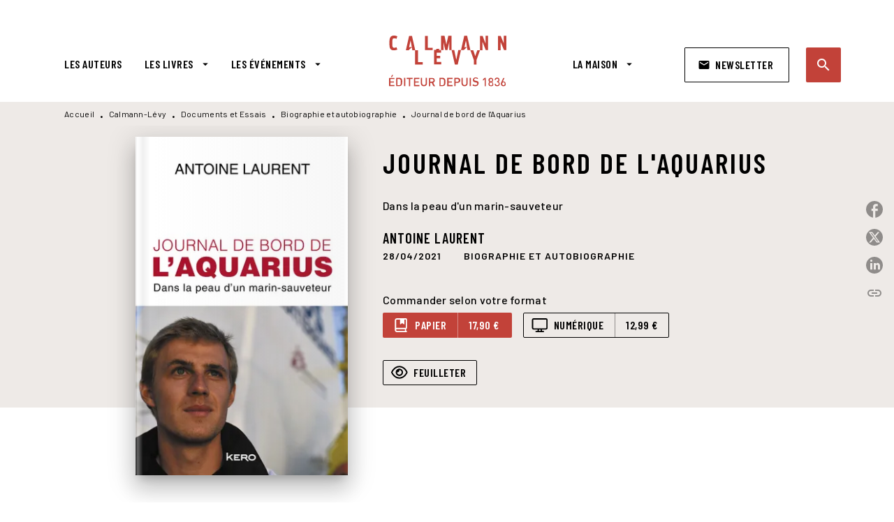

--- FILE ---
content_type: text/html
request_url: https://www.calmann-levy.fr/livre/journal-de-bord-de-laquarius-9782702168301/
body_size: 69744
content:
<!DOCTYPE html><html lang="fr"><head><meta charSet="utf-8"/><meta name="viewport" content="width=device-width"/><meta name="next-head-count" content="2"/><link data-react-helmet="true" rel="canonical" href="https://www.calmann-levy.fr/livre/journal-de-bord-de-laquarius-9782702168301/"/><link data-react-helmet="true" rel="preconnect" href="https://fonts.gstatic.com"/><link data-react-helmet="true" as="favicon" rel="shortcut icon" href="https://media.hachette.fr/9/2022-12/favicon.jpg"/><meta data-react-helmet="true" name="title" content="Journal de bord de l&#x27;Aquarius (Grand format - Broché 2021), de Antoine Laurent | Calmann-Lévy"/><meta data-react-helmet="true" name="description" content="« Un récit bouleversant, haletant, terrifiant. Une plongée au cœur du pire et du meilleur de l’humanité. Une ode à l’engagement. » Guillaume Meurice A"/><meta data-react-helmet="true" name="tdm-reservation" content="1"/><meta data-react-helmet="true" property="og:type" content="website"/><meta data-react-helmet="true" property="og:url" content="https://www.calmann-levy.fr/livre/journal-de-bord-de-laquarius-9782702168301/"/><meta data-react-helmet="true" property="og:title" content="Journal de bord de l&#x27;Aquarius (Grand format - Broché 2021), de Antoine Laurent | Calmann-Lévy"/><meta data-react-helmet="true" property="og:description" content="« Un récit bouleversant, haletant, terrifiant. Une plongée au cœur du pire et du meilleur de l’humanité. Une ode à l’engagement. » Guillaume Meurice A"/><meta data-react-helmet="true" property="og:image" content="https://media.hachette.fr/fit-in/500x500/imgArticle/KERO/2021/9782702168301-001-X.jpeg?source=web"/><meta data-react-helmet="true" property="twitter:card" content="summary_large_image"/><meta data-react-helmet="true" property="twitter:url" content="https://www.calmann-levy.fr/livre/journal-de-bord-de-laquarius-9782702168301/"/><meta data-react-helmet="true" property="twitter:title" content="Journal de bord de l&#x27;Aquarius (Grand format - Broché 2021), de Antoine Laurent | Calmann-Lévy"/><meta data-react-helmet="true" property="twitter:description" content="« Un récit bouleversant, haletant, terrifiant. Une plongée au cœur du pire et du meilleur de l’humanité. Une ode à l’engagement. » Guillaume Meurice A"/><meta data-react-helmet="true" property="twitter:image" content="https://media.hachette.fr/fit-in/500x500/imgArticle/KERO/2021/9782702168301-001-X.jpeg?source=web"/><script data-react-helmet="true" type="application/ld+json">{"@context":"https://schema.org","@type":"Book","name":"Journal de bord de l'Aquarius","author":{"@type":"Person","name":"Antoine Laurent","url":"https://www.calmann-levy.fr/auteur/antoine-laurent/"},"image":"https://media.hachette.fr/imgArticle/KERO/2021/9782702168301-001-X.jpeg?source=web","numberOfPages":306,"datePublished":"2021-04-28","offers":{"@type":"Offer","price":"17.90","pricecurrency":"EUR","url":"https://www.calmann-levy.fr/livre/journal-de-bord-de-laquarius-9782702168301/","itemCondition":"https://schema.org/NewCondition","availability":"https://schema.org/InStock"}}</script><title data-react-helmet="true">Journal de bord de l&#x27;Aquarius (Grand format - Broché 2021), de Antoine Laurent | Calmann-Lévy</title><link rel="preload" href="/_next/static/css/30bb7ba8624ffc69.css" as="style"/><link rel="stylesheet" href="/_next/static/css/30bb7ba8624ffc69.css" data-n-g=""/><noscript data-n-css=""></noscript><script defer="" nomodule="" src="/_next/static/chunks/polyfills-c67a75d1b6f99dc8.js"></script><script src="/_next/static/chunks/webpack-9765523b66355ddf.js" defer=""></script><script src="/_next/static/chunks/framework-91f7956f9c79db49.js" defer=""></script><script src="/_next/static/chunks/main-5f95ec88460df6da.js" defer=""></script><script src="/_next/static/chunks/pages/_app-527177a87d243005.js" defer=""></script><script src="/_next/static/chunks/5047-bbda3de55e25c97e.js" defer=""></script><script src="/_next/static/chunks/pages/%5B...id%5D-0c2c802db1ac62ed.js" defer=""></script><script src="/_next/static/build-prod-9-41544/_buildManifest.js" defer=""></script><script src="/_next/static/build-prod-9-41544/_ssgManifest.js" defer=""></script><style id="jss-server-side">.MuiSvgIcon-root {
  fill: currentColor;
  width: 1em;
  height: 1em;
  display: inline-block;
  font-size: 1.7142857142857142rem;
  transition: fill 200ms cubic-bezier(0.4, 0, 0.2, 1) 0ms;
  flex-shrink: 0;
  user-select: none;
}
.MuiSvgIcon-colorPrimary {
  color: #C24239;
}
.MuiSvgIcon-colorSecondary {
  color: #D5584B;
}
.MuiSvgIcon-colorAction {
  color: rgba(0, 0, 0, 0.54);
}
.MuiSvgIcon-colorError {
  color: #FF1840;
}
.MuiSvgIcon-colorDisabled {
  color: rgba(0, 0, 0, 0.4);
}
.MuiSvgIcon-fontSizeInherit {
  font-size: inherit;
}
.MuiSvgIcon-fontSizeSmall {
  font-size: 1.4285714285714284rem;
}
.MuiSvgIcon-fontSizeLarge {
  font-size: 2.5rem;
}
.MuiButtonBase-root {
  color: inherit;
  border: 0;
  cursor: pointer;
  margin: 0;
  display: inline-flex;
  outline: 0;
  padding: 0;
  position: relative;
  align-items: center;
  user-select: none;
  border-radius: 0;
  vertical-align: middle;
  -moz-appearance: none;
  justify-content: center;
  text-decoration: none;
  background-color: transparent;
  -webkit-appearance: none;
  -webkit-tap-highlight-color: transparent;
}
.MuiButtonBase-root::-moz-focus-inner {
  border-style: none;
}
.MuiButtonBase-root.Mui-disabled {
  cursor: default;
  pointer-events: none;
}
@media print {
  .MuiButtonBase-root {
    color-adjust: exact;
  }
}
  .MuiIconButton-root {
    flex: 0 0 auto;
    color: #000000;
    padding: 12px;
    overflow: visible;
    font-size: 1.7142857142857142rem;
    text-align: center;
    transition: background-color 150ms cubic-bezier(0.4, 0, 0.2, 1) 0ms;
    border-radius: 50%;
  }
  .MuiIconButton-root:hover {
    background-color: rgba(0, 0, 0, 0);
  }
  .MuiIconButton-root.Mui-disabled {
    color: rgba(0, 0, 0, 0.4);
    background-color: transparent;
  }
@media (hover: none) {
  .MuiIconButton-root:hover {
    background-color: transparent;
  }
}
  .MuiIconButton-edgeStart {
    margin-left: -12px;
  }
  .MuiIconButton-sizeSmall.MuiIconButton-edgeStart {
    margin-left: -3px;
  }
  .MuiIconButton-edgeEnd {
    margin-right: -12px;
  }
  .MuiIconButton-sizeSmall.MuiIconButton-edgeEnd {
    margin-right: -3px;
  }
  .MuiIconButton-colorInherit {
    color: inherit;
  }
  .MuiIconButton-colorPrimary {
    color: #000000;
  }
  .MuiIconButton-colorPrimary:hover {
    background-color: rgba(194, 66, 57, 0);
  }
@media (hover: none) {
  .MuiIconButton-colorPrimary:hover {
    background-color: transparent;
  }
}
  .MuiIconButton-colorSecondary {
    color: #D5584B;
  }
  .MuiIconButton-colorSecondary:hover {
    background-color: rgba(213, 88, 75, 0);
  }
@media (hover: none) {
  .MuiIconButton-colorSecondary:hover {
    background-color: transparent;
  }
}
  .MuiIconButton-sizeSmall {
    padding: 3px;
    font-size: 1.2857142857142856rem;
  }
  .MuiIconButton-label {
    width: 100%;
    display: flex;
    align-items: inherit;
    justify-content: inherit;
  }
  .MuiTypography-root {
    margin: 0;
  }
  .MuiTypography-body2 {
    font-size: 16px;
    font-family: 'Barlow', sans-serif;
    font-weight: 500;
    line-height: 1.25;
    letter-spacing: 0.27px;
  }
  .MuiTypography-body1 {
    font-size: 1.0625rem;
    font-family: 'Barlow', sans-serif;
    font-weight: 400;
    line-height: 1.55;
    letter-spacing: 0.53px;
  }
@media (min-width:600px) {
  .MuiTypography-body1 {
    font-size: 1.129rem;
  }
}
@media (min-width:960px) {
  .MuiTypography-body1 {
    font-size: 1.129rem;
  }
}
@media (min-width:1176px) {
  .MuiTypography-body1 {
    font-size: 1.129rem;
  }
}
  .MuiTypography-caption {
    font-size: 12px;
    font-family: 'Barlow', sans-serif;
    font-weight: 400;
    line-height: 1.33;
    letter-spacing: 0.3px;
  }
  .MuiTypography-button {
    font-size: 16px;
    font-family: 'Barlow Condensed', sans-serif;
    font-weight: 600;
    line-height: 1.143;
    letter-spacing: 0.5px;
    text-transform: uppercase;
  }
  .MuiTypography-h1 {
    font-size: 2rem;
    font-family: 'Barlow Condensed', sans-serif;
    font-weight: 600;
    line-height: 1.2;
    letter-spacing: 4.17px;
    text-transform: uppercase;
  }
@media (min-width:600px) {
  .MuiTypography-h1 {
    font-size: 2.5rem;
  }
}
@media (min-width:960px) {
  .MuiTypography-h1 {
    font-size: 2.9167rem;
  }
}
@media (min-width:1176px) {
  .MuiTypography-h1 {
    font-size: 2.9167rem;
  }
}
  .MuiTypography-h2 {
    font-size: 1.75rem;
    font-family: 'Barlow Condensed', sans-serif;
    font-weight: 600;
    line-height: 1.07;
    letter-spacing: 3px;
    text-transform: uppercase;
  }
@media (min-width:600px) {
  .MuiTypography-h2 {
    font-size: 2.1028rem;
  }
}
@media (min-width:960px) {
  .MuiTypography-h2 {
    font-size: 2.3364rem;
  }
}
@media (min-width:1176px) {
  .MuiTypography-h2 {
    font-size: 2.5701rem;
  }
}
  .MuiTypography-h3 {
    font-size: 1.5rem;
    font-family: 'Barlow Condensed', sans-serif;
    font-weight: 600;
    line-height: 1.25;
    letter-spacing: 0.17px;
    text-transform: uppercase;
  }
@media (min-width:600px) {
  .MuiTypography-h3 {
    font-size: 1.8rem;
  }
}
@media (min-width:960px) {
  .MuiTypography-h3 {
    font-size: 2rem;
  }
}
@media (min-width:1176px) {
  .MuiTypography-h3 {
    font-size: 2rem;
  }
}
  .MuiTypography-h4 {
    font-size: 1.375rem;
    font-family: 'Barlow Condensed', sans-serif;
    font-weight: 600;
    line-height: 1.25;
    letter-spacing: 0.17px;
    text-transform: uppercase;
  }
@media (min-width:600px) {
  .MuiTypography-h4 {
    font-size: 1.6rem;
  }
}
@media (min-width:960px) {
  .MuiTypography-h4 {
    font-size: 1.6rem;
  }
}
@media (min-width:1176px) {
  .MuiTypography-h4 {
    font-size: 1.8rem;
  }
}
  .MuiTypography-h5 {
    font-size: 1.25rem;
    font-family: 'Barlow Condensed', sans-serif;
    font-weight: 600;
    line-height: 1.33;
    letter-spacing: 0.16px;
    text-transform: uppercase;
  }
@media (min-width:600px) {
  .MuiTypography-h5 {
    font-size: 1.3158rem;
  }
}
@media (min-width:960px) {
  .MuiTypography-h5 {
    font-size: 1.5038rem;
  }
}
@media (min-width:1176px) {
  .MuiTypography-h5 {
    font-size: 1.5038rem;
  }
}
  .MuiTypography-h6 {
    font-size: 1.125rem;
    font-family: Barlow Condensed', sans-serif;
    font-weight: 600;
    line-height: 1.2;
    letter-spacing: 1px;
    text-transform: uppercase;
  }
@media (min-width:600px) {
  .MuiTypography-h6 {
    font-size: 1.25rem;
  }
}
@media (min-width:960px) {
  .MuiTypography-h6 {
    font-size: 1.25rem;
  }
}
@media (min-width:1176px) {
  .MuiTypography-h6 {
    font-size: 1.25rem;
  }
}
  .MuiTypography-subtitle1 {
    font-size: 16px;
    font-family: 'Barlow Condensed', sans-serif;
    font-weight: 600;
    line-height: 1.5;
    letter-spacing: 0.15px;
  }
  .MuiTypography-subtitle2 {
    font-size: 16px;
    font-family: 'Barlow Condensed', sans-serif;
    font-weight: 600;
    line-height: 1.55;
    letter-spacing: 0.16px;
  }
  .MuiTypography-overline {
    font-size: 14px;
    font-family: 'Barlow', sans-serif;
    font-weight: 700;
    line-height: 1.5;
    letter-spacing: 1px;
    text-transform: uppercase;
  }
  .MuiTypography-srOnly {
    width: 1px;
    height: 1px;
    overflow: hidden;
    position: absolute;
  }
  .MuiTypography-alignLeft {
    text-align: left;
  }
  .MuiTypography-alignCenter {
    text-align: center;
  }
  .MuiTypography-alignRight {
    text-align: right;
  }
  .MuiTypography-alignJustify {
    text-align: justify;
  }
  .MuiTypography-noWrap {
    overflow: hidden;
    white-space: nowrap;
    text-overflow: ellipsis;
  }
  .MuiTypography-gutterBottom {
    margin-bottom: 0.35em;
  }
  .MuiTypography-paragraph {
    margin-bottom: 16px;
  }
  .MuiTypography-colorInherit {
    color: inherit;
  }
  .MuiTypography-colorPrimary {
    color: #000000;
  }
  .MuiTypography-colorSecondary {
    color: #D5584B;
  }
  .MuiTypography-colorTextPrimary {
    color: #000000;
  }
  .MuiTypography-colorTextSecondary {
    color: #000000;
  }
  .MuiTypography-colorError {
    color: #FF1840;
  }
  .MuiTypography-displayInline {
    display: inline;
  }
  .MuiTypography-displayBlock {
    display: block;
  }
  .MuiBreadcrumbs-root {
    color: #000000;
    font-size: 12px;
  }
  .MuiBreadcrumbs-ol {
    margin: 0;
    display: flex;
    padding: 0;
    flex-wrap: wrap;
    list-style: none;
    align-items: center;
  }
  .MuiBreadcrumbs-separator {
    color: #000000;
    display: flex;
    transform: translateY(3px);
    margin-left: 8px;
    user-select: none;
    margin-right: 8px;
    vertical-align: middle;
  }
  .MuiButton-root {
    color: #000000;
    padding: 6px 16px;
    font-size: 16px;
    min-width: 64px;
    box-sizing: border-box;
    min-height: 36px;
    transition: background-color 250ms cubic-bezier(0.4, 0, 0.2, 1) 0ms,box-shadow 250ms cubic-bezier(0.4, 0, 0.2, 1) 0ms,border 250ms cubic-bezier(0.4, 0, 0.2, 1) 0ms;
    font-family: 'Barlow Condensed', sans-serif;
    font-weight: 600;
    line-height: 1.143;
    padding-left: 18px;
    border-radius: 1px;
    padding-right: 18px;
    letter-spacing: 0.5px;
    text-transform: uppercase;
  }
  .MuiButton-root:hover {
    text-decoration: none;
    background-color: rgba(0, 0, 0, 0);
  }
  .MuiButton-root.Mui-disabled {
    color: rgba(0, 0, 0, 0.4);
  }
@media (hover: none) {
  .MuiButton-root:hover {
    background-color: transparent;
  }
}
  .MuiButton-root:hover.Mui-disabled {
    background-color: transparent;
  }
  .MuiButton-label {
    width: 100%;
    display: inherit;
    align-items: inherit;
    justify-content: inherit;
  }
  .MuiButton-text {
    color: rgba(0, 0, 0, 1);
    opacity: 1;
    padding: 6px 8px;
  }
  .MuiButton-text:hover {
    opacity: 1;
  }
  .MuiButton-textPrimary {
    color: #C24239;
  }
  .MuiButton-textPrimary:hover {
    background-color: rgba(194, 66, 57, 0);
  }
@media (hover: none) {
  .MuiButton-textPrimary:hover {
    background-color: transparent;
  }
}
  .MuiButton-textSecondary {
    color: #D5584B;
  }
  .MuiButton-textSecondary:hover {
    background-color: rgba(213, 88, 75, 0);
  }
@media (hover: none) {
  .MuiButton-textSecondary:hover {
    background-color: transparent;
  }
}
  .MuiButton-outlined {
    border: 1px solid rgba(0, 0, 0, 0.23);
    padding: 5px 15px;
    box-shadow: none;
    border-radius: 2px;
    background-color: transparent;
  }
  .MuiButton-outlined.Mui-disabled {
    border: 1px solid rgba(0, 0, 0, 0.2);
  }
  .MuiButton-outlinedPrimary {
    color: #000000;
    border: 1px solid rgba(194, 66, 57, 0.5);
    border-color: #000000;
  }
  .MuiButton-outlinedPrimary:hover {
    color: #000000;
    border: 1px solid #C24239;
    box-shadow: 0px 2px 4px -1px rgba(0,0,0,0.2),0px 4px 5px 0px rgba(0,0,0,0.14),0px 1px 10px 0px rgba(0,0,0,0.12);
    border-color: #000000;
    background-color: #fff;
  }
  .MuiButton-outlinedPrimary.Mui-disabled {
    color: rgba(255, 255, 255, 0.40);
    opacity: 0.5;
    background-color: #C24239;
  }
  .MuiButton-outlinedPrimary:focus {
    color: #fff;
    box-shadow: 0px 2px 4px -1px rgba(0,0,0,0.2),0px 4px 5px 0px rgba(0,0,0,0.14),0px 1px 10px 0px rgba(0,0,0,0.12);
    border-color: #C24239;
    background-color: #C24239;
  }
@media (hover: none) {
  .MuiButton-outlinedPrimary:hover {
    background-color: transparent;
  }
}
  .MuiButton-outlinedSecondary {
    color: #000000;
    border: 1px solid rgba(213, 88, 75, 0.5);
    border-color: #fff;
    background-color: #fff;
  }
  .MuiButton-outlinedSecondary:hover {
    color: #000000;
    border: 1px solid #D5584B;
    box-shadow: 0px 2px 4px -1px rgba(0,0,0,0.2),0px 4px 5px 0px rgba(0,0,0,0.14),0px 1px 10px 0px rgba(0,0,0,0.12);
    border-color: #fff;
    background-color: #fff;
  }
  .MuiButton-outlinedSecondary.Mui-disabled {
    color: rgba(255, 255, 255, 0.40);
    border: 1px solid rgba(0, 0, 0, 0.4);
    background-color: #D5584B;
  }
  .MuiButton-outlinedSecondary .MuiTouchRipple-child {
    background-color: #f5f5f5;
  }
  .MuiButton-outlinedSecondary:focus {
    0: b;
    1: u;
    2: t;
    3: t;
    4: o;
    5: n;
    6: s;
    7: .;
    8: o;
    9: u;
    10: t;
    11: l;
    12: i;
    13: n;
    14: e;
    15: d;
    16: S;
    17: e;
    18: c;
    19: o;
    20: n;
    21: d;
    22: a;
    23: r;
    24: y;
    25: .;
    26: h;
    27: o;
    28: v;
    29: e;
    30: r;
  }
  .MuiButton-outlinedSecondary  {
    -mui-touch-ripple-child: [object Object];
  }
@media (hover: none) {
  .MuiButton-outlinedSecondary:hover {
    background-color: transparent;
  }
}
  .MuiButton-contained {
    color: rgba(0, 0, 0, 0.87);
    box-shadow: none;
    border-radius: none;
    background-color: #e0e0e0;
  }
  .MuiButton-contained:hover {
    box-shadow: 0px 2px 4px -1px rgba(0,0,0,0.2),0px 4px 5px 0px rgba(0,0,0,0.14),0px 1px 10px 0px rgba(0,0,0,0.12);
    background-color: #AAAAAA;
  }
  .MuiButton-contained.Mui-focusVisible {
    box-shadow: 0px 3px 5px -1px rgba(0,0,0,0.2),0px 6px 10px 0px rgba(0,0,0,0.14),0px 1px 18px 0px rgba(0,0,0,0.12);
  }
  .MuiButton-contained:active {
    box-shadow: 0px 5px 5px -3px rgba(0,0,0,0.2),0px 8px 10px 1px rgba(0,0,0,0.14),0px 3px 14px 2px rgba(0,0,0,0.12);
  }
  .MuiButton-contained.Mui-disabled {
    color: rgba(0, 0, 0, 0.4);
    box-shadow: none;
    background-color: rgba(0, 0, 0, 0.4);
  }
@media (hover: none) {
  .MuiButton-contained:hover {
    box-shadow: 0px 3px 1px -2px rgba(0,0,0,0.2),0px 2px 2px 0px rgba(0,0,0,0.14),0px 1px 5px 0px rgba(0,0,0,0.12);
    background-color: #e0e0e0;
  }
}
  .MuiButton-contained:hover.Mui-disabled {
    background-color: rgba(0, 0, 0, 0.2);
  }
  .MuiButton-containedPrimary {
    color: #fff;
    box-shadow: none;
    border-radius: 2px;
    background-color: #C24239;
  }
  .MuiButton-containedPrimary:hover {
    color: #fff;
    background: linear-gradient(#C24239, #C42F00);;
    box-shadow: 0px 2px 4px -1px rgba(0,0,0,0.2),0px 4px 5px 0px rgba(0,0,0,0.14),0px 1px 10px 0px rgba(0,0,0,0.12);
    background-color: #C24239;
  }
  .MuiButton-containedPrimary .MuiTouchRipple-child {
    background-color: #C24239;
  }
  .MuiButton-containedPrimary.Mui-disabled {
    color: rgba(0, 0, 0, 0.40);
    background-color: #FFAB4D;
  }
  .MuiButton-containedPrimary:focus {
    background-color: #FFAB4D;
  }
  .MuiButton-containedPrimary  {
    -mui-touch-ripple-child: [object Object];
  }
@media (hover: none) {
  .MuiButton-containedPrimary:hover {
    background-color: #C24239;
  }
}
  .MuiButton-containedSecondary {
    color: #fff;
    border: 0px solid #000000;
    box-shadow: none;
    border-radius: 2px;
    background-color: #000000;
  }
  .MuiButton-containedSecondary:hover {
    color: #fff;
    background: linear-gradient(#4D4D4D, #4D4D4D);;
    box-shadow: 0px 2px 4px -1px rgba(0,0,0,0.2),0px 4px 5px 0px rgba(0,0,0,0.14),0px 1px 10px 0px rgba(0,0,0,0.12);
    background-color: rgba(0, 0, 0, 0.25);
  }
  .MuiButton-containedSecondary .MuiTouchRipple-child {
    background-color: rgba(0, 0, 0, 0.25);
  }
  .MuiButton-containedSecondary.Mui-disabled {
    color: rgba(0, 0, 0, 0.40);
    background-color: #86C2C3;
  }
  .MuiButton-containedSecondary:focus {
    color: #fff;
    box-shadow: 0px 2px 4px -1px rgba(0,0,0,0.2),0px 4px 5px 0px rgba(0,0,0,0.14),0px 1px 10px 0px rgba(0,0,0,0.12);
    background-color: rgba(0, 0, 0, 0.25);
  }
@media (hover: none) {
  .MuiButton-containedSecondary:hover {
    background-color: #D5584B;
  }
}
  .MuiButton-disableElevation {
    box-shadow: none;
  }
  .MuiButton-disableElevation:hover {
    box-shadow: none;
  }
  .MuiButton-disableElevation.Mui-focusVisible {
    box-shadow: none;
  }
  .MuiButton-disableElevation:active {
    box-shadow: none;
  }
  .MuiButton-disableElevation.Mui-disabled {
    box-shadow: none;
  }
  .MuiButton-colorInherit {
    color: inherit;
    border-color: currentColor;
  }
  .MuiButton-textSizeSmall {
    padding: 4px 5px;
    font-size: 0.9285714285714285rem;
  }
  .MuiButton-textSizeLarge {
    padding: 8px 11px;
    font-size: 1.0714285714285714rem;
  }
  .MuiButton-outlinedSizeSmall {
    padding: 3px 9px;
    font-size: 0.9285714285714285rem;
  }
  .MuiButton-outlinedSizeLarge {
    padding: 7px 21px;
    font-size: 1.0714285714285714rem;
  }
  .MuiButton-containedSizeSmall {
    padding: 4px 10px;
    font-size: 0.9285714285714285rem;
  }
  .MuiButton-containedSizeLarge {
    padding: 8px 22px;
    font-size: 1.0714285714285714rem;
  }
  .MuiButton-fullWidth {
    width: 100%;
  }
  .MuiButton-startIcon {
    display: inherit;
    margin-left: -4px;
    margin-right: 8px;
  }
  .MuiButton-startIcon.MuiButton-iconSizeSmall {
    margin-left: -2px;
  }
  .MuiButton-endIcon {
    display: inherit;
    margin-left: 8px;
    margin-right: -4px;
  }
  .MuiButton-endIcon.MuiButton-iconSizeSmall {
    margin-right: -2px;
  }
  .MuiButton-iconSizeSmall > *:first-child {
    font-size: 18px;
  }
  .MuiButton-iconSizeMedium > *:first-child {
    font-size: 20px;
  }
  .MuiButton-iconSizeLarge > *:first-child {
    font-size: 22px;
  }
  .MuiChip-root {
    color: #000;
    border: none;
    cursor: default;
    height: 24px;
    display: inline-flex;
    outline: 0;
    padding: 0;
    font-size: 14px;
    box-sizing: border-box;
    transition: background-color 300ms cubic-bezier(0.4, 0, 0.2, 1) 0ms,box-shadow 300ms cubic-bezier(0.4, 0, 0.2, 1) 0ms;
    align-items: center;
    font-family: "Mukta", "Helvetica", "Arial", sans-serif;
    font-weight: 600;
    white-space: nowrap;
    border-radius: 1px;
    letter-spacing: 0.094rem;
    text-transform: uppercase;
    vertical-align: middle;
    justify-content: center;
    text-decoration: none;
    background-color: transparent;
  }
  .MuiChip-root.Mui-disabled {
    opacity: 0.5;
    pointer-events: none;
  }
  .MuiChip-root .MuiChip-avatar {
    color: #616161;
    width: 24px;
    height: 24px;
    font-size: 0.8571428571428571rem;
    margin-left: 5px;
    margin-right: -6px;
  }
  .MuiChip-root .MuiChip-avatarColorPrimary {
    color: #fff;
    background-color: #C42F00;
  }
  .MuiChip-root .MuiChip-avatarColorSecondary {
    color: #fff;
    background-color: #0A6A6C;
  }
  .MuiChip-root .MuiChip-avatarSmall {
    width: 18px;
    height: 18px;
    font-size: 0.7142857142857142rem;
    margin-left: 4px;
    margin-right: -4px;
  }
  .MuiChip-sizeSmall {
    height: 18px;
    font-size: 0.625rem;
  }
  .MuiChip-colorPrimary {
    color: #fff;
    background-color: #C24239;
  }
  .MuiChip-colorSecondary {
    color: #fff;
    background-color: #000000;
  }
  .MuiChip-clickable {
    cursor: pointer;
    user-select: none;
    -webkit-tap-highlight-color: transparent;
  }
  .MuiChip-clickable:hover, .MuiChip-clickable:focus {
    color: #C24239;
    background-color: inherit;
  }
  .MuiChip-clickable:active {
    box-shadow: 0px 2px 1px -1px rgba(0,0,0,0.2),0px 1px 1px 0px rgba(0,0,0,0.14),0px 1px 3px 0px rgba(0,0,0,0.12);
  }
  .MuiChip-clickableColorPrimary:hover, .MuiChip-clickableColorPrimary:focus {
    background-color: rgb(198, 81, 72);
  }
  .MuiChip-clickableColorSecondary:hover, .MuiChip-clickableColorSecondary:focus {
    background-color: rgb(216, 101, 89);
  }
  .MuiChip-deletable:focus {
    background-color: rgb(206, 206, 206);
  }
  .MuiChip-deletableColorPrimary:focus {
    background-color: rgb(206, 103, 96);
  }
  .MuiChip-deletableColorSecondary:focus {
    background-color: rgb(221, 121, 111);
  }
  .MuiChip-outlined {
    border: 1px solid rgba(0, 0, 0, 0.23);
    background-color: transparent;
  }
  .MuiChip-clickable.MuiChip-outlined:hover, .MuiChip-clickable.MuiChip-outlined:focus, .MuiChip-deletable.MuiChip-outlined:focus {
    background-color: rgba(0, 0, 0, 0);
  }
  .MuiChip-outlined .MuiChip-avatar {
    margin-left: 4px;
  }
  .MuiChip-outlined .MuiChip-avatarSmall {
    margin-left: 2px;
  }
  .MuiChip-outlined .MuiChip-icon {
    margin-left: 4px;
  }
  .MuiChip-outlined .MuiChip-iconSmall {
    margin-left: 2px;
  }
  .MuiChip-outlined .MuiChip-deleteIcon {
    margin-right: 5px;
  }
  .MuiChip-outlined .MuiChip-deleteIconSmall {
    margin-right: 3px;
  }
  .MuiChip-outlinedPrimary {
    color: #C24239;
    border: 1px solid #C24239;
  }
  .MuiChip-clickable.MuiChip-outlinedPrimary:hover, .MuiChip-clickable.MuiChip-outlinedPrimary:focus, .MuiChip-deletable.MuiChip-outlinedPrimary:focus {
    background-color: rgba(194, 66, 57, 0);
  }
  .MuiChip-outlinedSecondary {
    color: #D5584B;
    border: 1px solid #D5584B;
  }
  .MuiChip-clickable.MuiChip-outlinedSecondary:hover, .MuiChip-clickable.MuiChip-outlinedSecondary:focus, .MuiChip-deletable.MuiChip-outlinedSecondary:focus {
    background-color: rgba(213, 88, 75, 0);
  }
  .MuiChip-icon {
    color: #616161;
    margin-left: 5px;
    margin-right: -6px;
  }
  .MuiChip-iconSmall {
    width: 18px;
    height: 18px;
    margin-left: 4px;
    margin-right: -4px;
  }
  .MuiChip-iconColorPrimary {
    color: inherit;
  }
  .MuiChip-iconColorSecondary {
    color: inherit;
  }
  .MuiChip-label {
    overflow: hidden;
    white-space: nowrap;
    padding-left: 6px;
    padding-right: 6px;
    text-overflow: ellipsis;
  }
  .MuiChip-labelSmall {
    padding-left: 8px;
    padding-right: 8px;
  }
  .MuiChip-deleteIcon {
    color: rgba(0, 0, 0, 0.26);
    width: 22px;
    cursor: pointer;
    height: 22px;
    margin: 0 5px 0 -6px;
    -webkit-tap-highlight-color: transparent;
  }
  .MuiChip-deleteIcon:hover {
    color: rgba(0, 0, 0, 0.4);
  }
  .MuiChip-deleteIconSmall {
    width: 16px;
    height: 16px;
    margin-left: -4px;
    margin-right: 4px;
  }
  .MuiChip-deleteIconColorPrimary {
    color: rgba(255, 255, 255, 0.7);
  }
  .MuiChip-deleteIconColorPrimary:hover, .MuiChip-deleteIconColorPrimary:active {
    color: #fff;
  }
  .MuiChip-deleteIconColorSecondary {
    color: rgba(255, 255, 255, 0.7);
  }
  .MuiChip-deleteIconColorSecondary:hover, .MuiChip-deleteIconColorSecondary:active {
    color: #fff;
  }
  .MuiChip-deleteIconOutlinedColorPrimary {
    color: rgba(194, 66, 57, 0.7);
  }
  .MuiChip-deleteIconOutlinedColorPrimary:hover, .MuiChip-deleteIconOutlinedColorPrimary:active {
    color: #C24239;
  }
  .MuiChip-deleteIconOutlinedColorSecondary {
    color: rgba(213, 88, 75, 0.7);
  }
  .MuiChip-deleteIconOutlinedColorSecondary:hover, .MuiChip-deleteIconOutlinedColorSecondary:active {
    color: #D5584B;
  }
  .MuiContainer-root {
    width: 100%;
    display: block;
    box-sizing: border-box;
    margin-left: auto;
    margin-right: auto;
    padding-left: 16px;
    padding-right: 16px;
  }
@media (min-width:600px) {
  .MuiContainer-root {
    padding-left: 24px;
    padding-right: 24px;
  }
}
  .MuiContainer-disableGutters {
    padding-left: 0;
    padding-right: 0;
  }
@media (min-width:600px) {
  .MuiContainer-fixed {
    max-width: 600px;
  }
}
@media (min-width:936px) {
  .MuiContainer-fixed {
    max-width: 936px;
  }
}
@media (min-width:960px) {
  .MuiContainer-fixed {
    max-width: 960px;
  }
}
@media (min-width:1176px) {
  .MuiContainer-fixed {
    max-width: 1176px;
  }
}
@media (min-width:1512px) {
  .MuiContainer-fixed {
    max-width: 1512px;
  }
}
@media (min-width:0px) {
  .MuiContainer-maxWidthXs {
    max-width: 444px;
  }
}
@media (min-width:600px) {
  .MuiContainer-maxWidthSm {
    max-width: 600px;
  }
}
@media (min-width:960px) {
  .MuiContainer-maxWidthMd {
    max-width: 960px;
  }
}
@media (min-width:1176px) {
  .MuiContainer-maxWidthLg {
    max-width: 1176px;
  }
}
@media (min-width:1512px) {
  .MuiContainer-maxWidthXl {
    max-width: 1512px;
  }
}
  html {
    box-sizing: border-box;
    -webkit-font-smoothing: antialiased;
    -moz-osx-font-smoothing: grayscale;
  }
  *, *::before, *::after {
    box-sizing: inherit;
  }
  strong, b {
    font-weight: 800;
  }
  body {
    color: #000000;
    margin: 0;
    font-size: 16px;
    font-family: 'Barlow', sans-serif;
    font-weight: 500;
    line-height: 1.25;
    letter-spacing: 0.27px;
    background-color: #fff;
  }
@media print {
  body {
    background-color: #fff;
  }
}
  body::backdrop {
    background-color: #fff;
  }
  .MuiDrawer-docked {
    flex: 0 0 auto;
  }
  .MuiDrawer-paper {
    top: 0;
    flex: 1 0 auto;
    height: 100%;
    display: flex;
    outline: 0;
    z-index: 1200;
    position: fixed;
    overflow-y: auto;
    flex-direction: column;
    -webkit-overflow-scrolling: touch;
  }
  .MuiDrawer-paperAnchorLeft {
    left: 0;
    right: auto;
  }
  .MuiDrawer-paperAnchorRight {
    left: auto;
    right: 0;
  }
  .MuiDrawer-paperAnchorTop {
    top: 0;
    left: 0;
    right: 0;
    bottom: auto;
    height: auto;
    max-height: 100%;
  }
  .MuiDrawer-paperAnchorBottom {
    top: auto;
    left: 0;
    right: 0;
    bottom: 0;
    height: auto;
    max-height: 100%;
  }
  .MuiDrawer-paperAnchorDockedLeft {
    border-right: 1px solid #ABBEB6;
  }
  .MuiDrawer-paperAnchorDockedTop {
    border-bottom: 1px solid #ABBEB6;
  }
  .MuiDrawer-paperAnchorDockedRight {
    border-left: 1px solid #ABBEB6;
  }
  .MuiDrawer-paperAnchorDockedBottom {
    border-top: 1px solid #ABBEB6;
  }
@keyframes mui-auto-fill {}
@keyframes mui-auto-fill-cancel {}
  .MuiInputBase-root {
    color: #000000;
    cursor: text;
    display: inline-flex;
    position: relative;
    font-size: 1.0625rem;
    box-sizing: border-box;
    align-items: center;
    font-family: 'Barlow', sans-serif;
    font-weight: 400;
    line-height: 1.1876em;
    letter-spacing: 0.53px;
  }
@media (min-width:600px) {
  .MuiInputBase-root {
    font-size: 1.129rem;
  }
}
@media (min-width:960px) {
  .MuiInputBase-root {
    font-size: 1.129rem;
  }
}
@media (min-width:1176px) {
  .MuiInputBase-root {
    font-size: 1.129rem;
  }
}
  .MuiInputBase-root.Mui-disabled {
    color: rgba(0, 0, 0, 0.38);
    cursor: default;
  }
  .MuiInputBase-multiline {
    padding: 6px 0 7px;
  }
  .MuiInputBase-multiline.MuiInputBase-marginDense {
    padding-top: 3px;
  }
  .MuiInputBase-fullWidth {
    width: 100%;
  }
  .MuiInputBase-input {
    font: inherit;
    color: currentColor;
    width: 100%;
    border: 0;
    height: 1.1876em;
    margin: 0;
    display: block;
    padding: 6px 0 7px;
    min-width: 0;
    background: none;
    box-sizing: content-box;
    animation-name: mui-auto-fill-cancel;
    letter-spacing: inherit;
    animation-duration: 10ms;
    -webkit-tap-highlight-color: transparent;
  }
  .MuiInputBase-input::-webkit-input-placeholder {
    color: currentColor;
    opacity: 0.42;
    transition: opacity 200ms cubic-bezier(0.4, 0, 0.2, 1) 0ms;
  }
  .MuiInputBase-input::-moz-placeholder {
    color: currentColor;
    opacity: 0.42;
    transition: opacity 200ms cubic-bezier(0.4, 0, 0.2, 1) 0ms;
  }
  .MuiInputBase-input:-ms-input-placeholder {
    color: currentColor;
    opacity: 0.42;
    transition: opacity 200ms cubic-bezier(0.4, 0, 0.2, 1) 0ms;
  }
  .MuiInputBase-input::-ms-input-placeholder {
    color: currentColor;
    opacity: 0.42;
    transition: opacity 200ms cubic-bezier(0.4, 0, 0.2, 1) 0ms;
  }
  .MuiInputBase-input:focus {
    outline: 0;
  }
  .MuiInputBase-input:invalid {
    box-shadow: none;
  }
  .MuiInputBase-input::-webkit-search-decoration {
    -webkit-appearance: none;
  }
  .MuiInputBase-input.Mui-disabled {
    opacity: 1;
  }
  .MuiInputBase-input:-webkit-autofill {
    animation-name: mui-auto-fill;
    animation-duration: 5000s;
  }
  label[data-shrink=false] + .MuiInputBase-formControl .MuiInputBase-input::-webkit-input-placeholder {
    opacity: 0 !important;
  }
  label[data-shrink=false] + .MuiInputBase-formControl .MuiInputBase-input::-moz-placeholder {
    opacity: 0 !important;
  }
  label[data-shrink=false] + .MuiInputBase-formControl .MuiInputBase-input:-ms-input-placeholder {
    opacity: 0 !important;
  }
  label[data-shrink=false] + .MuiInputBase-formControl .MuiInputBase-input::-ms-input-placeholder {
    opacity: 0 !important;
  }
  label[data-shrink=false] + .MuiInputBase-formControl .MuiInputBase-input:focus::-webkit-input-placeholder {
    opacity: 0.42;
  }
  label[data-shrink=false] + .MuiInputBase-formControl .MuiInputBase-input:focus::-moz-placeholder {
    opacity: 0.42;
  }
  label[data-shrink=false] + .MuiInputBase-formControl .MuiInputBase-input:focus:-ms-input-placeholder {
    opacity: 0.42;
  }
  label[data-shrink=false] + .MuiInputBase-formControl .MuiInputBase-input:focus::-ms-input-placeholder {
    opacity: 0.42;
  }
  .MuiInputBase-inputMarginDense {
    padding-top: 3px;
  }
  .MuiInputBase-inputMultiline {
    height: auto;
    resize: none;
    padding: 0;
  }
  .MuiInputBase-inputTypeSearch {
    -moz-appearance: textfield;
    -webkit-appearance: textfield;
  }
  .MuiFormControl-root {
    border: 0;
    margin: 0;
    display: inline-flex;
    padding: 0;
    position: relative;
    min-width: 0;
    flex-direction: column;
    vertical-align: top;
  }
  .MuiFormControl-marginNormal {
    margin-top: 16px;
    margin-bottom: 8px;
  }
  .MuiFormControl-marginDense {
    margin-top: 8px;
    margin-bottom: 4px;
  }
  .MuiFormControl-fullWidth {
    width: 100%;
  }
  .MuiFormLabel-root {
    color: #000000;
    padding: 0;
    font-size: 1.0625rem;
    font-family: 'Barlow', sans-serif;
    font-weight: 400;
    line-height: 1;
    letter-spacing: 0.53px;
  }
@media (min-width:600px) {
  .MuiFormLabel-root {
    font-size: 1.129rem;
  }
}
@media (min-width:960px) {
  .MuiFormLabel-root {
    font-size: 1.129rem;
  }
}
@media (min-width:1176px) {
  .MuiFormLabel-root {
    font-size: 1.129rem;
  }
}
  .MuiFormLabel-root.Mui-focused {
    color: #C24239;
  }
  .MuiFormLabel-root.Mui-disabled {
    color: rgba(0, 0, 0, 0.38);
  }
  .MuiFormLabel-root.Mui-error {
    color: #FF1840;
  }
  .MuiFormLabel-colorSecondary.Mui-focused {
    color: #D5584B;
  }
  .MuiFormLabel-asterisk.Mui-error {
    color: #FF1840;
  }
  .MuiGrid-container {
    width: 100%;
    display: flex;
    flex-wrap: wrap;
    box-sizing: border-box;
  }
  .MuiGrid-item {
    margin: 0;
    box-sizing: border-box;
  }
  .MuiGrid-zeroMinWidth {
    min-width: 0;
  }
  .MuiGrid-direction-xs-column {
    flex-direction: column;
  }
  .MuiGrid-direction-xs-column-reverse {
    flex-direction: column-reverse;
  }
  .MuiGrid-direction-xs-row-reverse {
    flex-direction: row-reverse;
  }
  .MuiGrid-wrap-xs-nowrap {
    flex-wrap: nowrap;
  }
  .MuiGrid-wrap-xs-wrap-reverse {
    flex-wrap: wrap-reverse;
  }
  .MuiGrid-align-items-xs-center {
    align-items: center;
  }
  .MuiGrid-align-items-xs-flex-start {
    align-items: flex-start;
  }
  .MuiGrid-align-items-xs-flex-end {
    align-items: flex-end;
  }
  .MuiGrid-align-items-xs-baseline {
    align-items: baseline;
  }
  .MuiGrid-align-content-xs-center {
    align-content: center;
  }
  .MuiGrid-align-content-xs-flex-start {
    align-content: flex-start;
  }
  .MuiGrid-align-content-xs-flex-end {
    align-content: flex-end;
  }
  .MuiGrid-align-content-xs-space-between {
    align-content: space-between;
  }
  .MuiGrid-align-content-xs-space-around {
    align-content: space-around;
  }
  .MuiGrid-justify-content-xs-center {
    justify-content: center;
  }
  .MuiGrid-justify-content-xs-flex-end {
    justify-content: flex-end;
  }
  .MuiGrid-justify-content-xs-space-between {
    justify-content: space-between;
  }
  .MuiGrid-justify-content-xs-space-around {
    justify-content: space-around;
  }
  .MuiGrid-justify-content-xs-space-evenly {
    justify-content: space-evenly;
  }
  .MuiGrid-spacing-xs-1 {
    width: calc(100% + 8px);
    margin: -4px;
  }
  .MuiGrid-spacing-xs-1 > .MuiGrid-item {
    padding: 4px;
  }
  .MuiGrid-spacing-xs-2 {
    width: calc(100% + 16px);
    margin: -8px;
  }
  .MuiGrid-spacing-xs-2 > .MuiGrid-item {
    padding: 8px;
  }
  .MuiGrid-spacing-xs-3 {
    width: calc(100% + 24px);
    margin: -12px;
  }
  .MuiGrid-spacing-xs-3 > .MuiGrid-item {
    padding: 12px;
  }
  .MuiGrid-spacing-xs-4 {
    width: calc(100% + 32px);
    margin: -16px;
  }
  .MuiGrid-spacing-xs-4 > .MuiGrid-item {
    padding: 16px;
  }
  .MuiGrid-spacing-xs-5 {
    width: calc(100% + 40px);
    margin: -20px;
  }
  .MuiGrid-spacing-xs-5 > .MuiGrid-item {
    padding: 20px;
  }
  .MuiGrid-spacing-xs-6 {
    width: calc(100% + 48px);
    margin: -24px;
  }
  .MuiGrid-spacing-xs-6 > .MuiGrid-item {
    padding: 24px;
  }
  .MuiGrid-spacing-xs-7 {
    width: calc(100% + 56px);
    margin: -28px;
  }
  .MuiGrid-spacing-xs-7 > .MuiGrid-item {
    padding: 28px;
  }
  .MuiGrid-spacing-xs-8 {
    width: calc(100% + 64px);
    margin: -32px;
  }
  .MuiGrid-spacing-xs-8 > .MuiGrid-item {
    padding: 32px;
  }
  .MuiGrid-spacing-xs-9 {
    width: calc(100% + 72px);
    margin: -36px;
  }
  .MuiGrid-spacing-xs-9 > .MuiGrid-item {
    padding: 36px;
  }
  .MuiGrid-spacing-xs-10 {
    width: calc(100% + 80px);
    margin: -40px;
  }
  .MuiGrid-spacing-xs-10 > .MuiGrid-item {
    padding: 40px;
  }
  .MuiGrid-grid-xs-auto {
    flex-grow: 0;
    max-width: none;
    flex-basis: auto;
  }
  .MuiGrid-grid-xs-true {
    flex-grow: 1;
    max-width: 100%;
    flex-basis: 0;
  }
  .MuiGrid-grid-xs-1 {
    flex-grow: 0;
    max-width: 8.333333%;
    flex-basis: 8.333333%;
  }
  .MuiGrid-grid-xs-2 {
    flex-grow: 0;
    max-width: 16.666667%;
    flex-basis: 16.666667%;
  }
  .MuiGrid-grid-xs-3 {
    flex-grow: 0;
    max-width: 25%;
    flex-basis: 25%;
  }
  .MuiGrid-grid-xs-4 {
    flex-grow: 0;
    max-width: 33.333333%;
    flex-basis: 33.333333%;
  }
  .MuiGrid-grid-xs-5 {
    flex-grow: 0;
    max-width: 41.666667%;
    flex-basis: 41.666667%;
  }
  .MuiGrid-grid-xs-6 {
    flex-grow: 0;
    max-width: 50%;
    flex-basis: 50%;
  }
  .MuiGrid-grid-xs-7 {
    flex-grow: 0;
    max-width: 58.333333%;
    flex-basis: 58.333333%;
  }
  .MuiGrid-grid-xs-8 {
    flex-grow: 0;
    max-width: 66.666667%;
    flex-basis: 66.666667%;
  }
  .MuiGrid-grid-xs-9 {
    flex-grow: 0;
    max-width: 75%;
    flex-basis: 75%;
  }
  .MuiGrid-grid-xs-10 {
    flex-grow: 0;
    max-width: 83.333333%;
    flex-basis: 83.333333%;
  }
  .MuiGrid-grid-xs-11 {
    flex-grow: 0;
    max-width: 91.666667%;
    flex-basis: 91.666667%;
  }
  .MuiGrid-grid-xs-12 {
    flex-grow: 0;
    max-width: 100%;
    flex-basis: 100%;
  }
@media (min-width:600px) {
  .MuiGrid-grid-sm-auto {
    flex-grow: 0;
    max-width: none;
    flex-basis: auto;
  }
  .MuiGrid-grid-sm-true {
    flex-grow: 1;
    max-width: 100%;
    flex-basis: 0;
  }
  .MuiGrid-grid-sm-1 {
    flex-grow: 0;
    max-width: 8.333333%;
    flex-basis: 8.333333%;
  }
  .MuiGrid-grid-sm-2 {
    flex-grow: 0;
    max-width: 16.666667%;
    flex-basis: 16.666667%;
  }
  .MuiGrid-grid-sm-3 {
    flex-grow: 0;
    max-width: 25%;
    flex-basis: 25%;
  }
  .MuiGrid-grid-sm-4 {
    flex-grow: 0;
    max-width: 33.333333%;
    flex-basis: 33.333333%;
  }
  .MuiGrid-grid-sm-5 {
    flex-grow: 0;
    max-width: 41.666667%;
    flex-basis: 41.666667%;
  }
  .MuiGrid-grid-sm-6 {
    flex-grow: 0;
    max-width: 50%;
    flex-basis: 50%;
  }
  .MuiGrid-grid-sm-7 {
    flex-grow: 0;
    max-width: 58.333333%;
    flex-basis: 58.333333%;
  }
  .MuiGrid-grid-sm-8 {
    flex-grow: 0;
    max-width: 66.666667%;
    flex-basis: 66.666667%;
  }
  .MuiGrid-grid-sm-9 {
    flex-grow: 0;
    max-width: 75%;
    flex-basis: 75%;
  }
  .MuiGrid-grid-sm-10 {
    flex-grow: 0;
    max-width: 83.333333%;
    flex-basis: 83.333333%;
  }
  .MuiGrid-grid-sm-11 {
    flex-grow: 0;
    max-width: 91.666667%;
    flex-basis: 91.666667%;
  }
  .MuiGrid-grid-sm-12 {
    flex-grow: 0;
    max-width: 100%;
    flex-basis: 100%;
  }
}
@media (min-width:936px) {
  .MuiGrid-grid-form-auto {
    flex-grow: 0;
    max-width: none;
    flex-basis: auto;
  }
  .MuiGrid-grid-form-true {
    flex-grow: 1;
    max-width: 100%;
    flex-basis: 0;
  }
  .MuiGrid-grid-form-1 {
    flex-grow: 0;
    max-width: 8.333333%;
    flex-basis: 8.333333%;
  }
  .MuiGrid-grid-form-2 {
    flex-grow: 0;
    max-width: 16.666667%;
    flex-basis: 16.666667%;
  }
  .MuiGrid-grid-form-3 {
    flex-grow: 0;
    max-width: 25%;
    flex-basis: 25%;
  }
  .MuiGrid-grid-form-4 {
    flex-grow: 0;
    max-width: 33.333333%;
    flex-basis: 33.333333%;
  }
  .MuiGrid-grid-form-5 {
    flex-grow: 0;
    max-width: 41.666667%;
    flex-basis: 41.666667%;
  }
  .MuiGrid-grid-form-6 {
    flex-grow: 0;
    max-width: 50%;
    flex-basis: 50%;
  }
  .MuiGrid-grid-form-7 {
    flex-grow: 0;
    max-width: 58.333333%;
    flex-basis: 58.333333%;
  }
  .MuiGrid-grid-form-8 {
    flex-grow: 0;
    max-width: 66.666667%;
    flex-basis: 66.666667%;
  }
  .MuiGrid-grid-form-9 {
    flex-grow: 0;
    max-width: 75%;
    flex-basis: 75%;
  }
  .MuiGrid-grid-form-10 {
    flex-grow: 0;
    max-width: 83.333333%;
    flex-basis: 83.333333%;
  }
  .MuiGrid-grid-form-11 {
    flex-grow: 0;
    max-width: 91.666667%;
    flex-basis: 91.666667%;
  }
  .MuiGrid-grid-form-12 {
    flex-grow: 0;
    max-width: 100%;
    flex-basis: 100%;
  }
}
@media (min-width:960px) {
  .MuiGrid-grid-md-auto {
    flex-grow: 0;
    max-width: none;
    flex-basis: auto;
  }
  .MuiGrid-grid-md-true {
    flex-grow: 1;
    max-width: 100%;
    flex-basis: 0;
  }
  .MuiGrid-grid-md-1 {
    flex-grow: 0;
    max-width: 8.333333%;
    flex-basis: 8.333333%;
  }
  .MuiGrid-grid-md-2 {
    flex-grow: 0;
    max-width: 16.666667%;
    flex-basis: 16.666667%;
  }
  .MuiGrid-grid-md-3 {
    flex-grow: 0;
    max-width: 25%;
    flex-basis: 25%;
  }
  .MuiGrid-grid-md-4 {
    flex-grow: 0;
    max-width: 33.333333%;
    flex-basis: 33.333333%;
  }
  .MuiGrid-grid-md-5 {
    flex-grow: 0;
    max-width: 41.666667%;
    flex-basis: 41.666667%;
  }
  .MuiGrid-grid-md-6 {
    flex-grow: 0;
    max-width: 50%;
    flex-basis: 50%;
  }
  .MuiGrid-grid-md-7 {
    flex-grow: 0;
    max-width: 58.333333%;
    flex-basis: 58.333333%;
  }
  .MuiGrid-grid-md-8 {
    flex-grow: 0;
    max-width: 66.666667%;
    flex-basis: 66.666667%;
  }
  .MuiGrid-grid-md-9 {
    flex-grow: 0;
    max-width: 75%;
    flex-basis: 75%;
  }
  .MuiGrid-grid-md-10 {
    flex-grow: 0;
    max-width: 83.333333%;
    flex-basis: 83.333333%;
  }
  .MuiGrid-grid-md-11 {
    flex-grow: 0;
    max-width: 91.666667%;
    flex-basis: 91.666667%;
  }
  .MuiGrid-grid-md-12 {
    flex-grow: 0;
    max-width: 100%;
    flex-basis: 100%;
  }
}
@media (min-width:1176px) {
  .MuiGrid-grid-lg-auto {
    flex-grow: 0;
    max-width: none;
    flex-basis: auto;
  }
  .MuiGrid-grid-lg-true {
    flex-grow: 1;
    max-width: 100%;
    flex-basis: 0;
  }
  .MuiGrid-grid-lg-1 {
    flex-grow: 0;
    max-width: 8.333333%;
    flex-basis: 8.333333%;
  }
  .MuiGrid-grid-lg-2 {
    flex-grow: 0;
    max-width: 16.666667%;
    flex-basis: 16.666667%;
  }
  .MuiGrid-grid-lg-3 {
    flex-grow: 0;
    max-width: 25%;
    flex-basis: 25%;
  }
  .MuiGrid-grid-lg-4 {
    flex-grow: 0;
    max-width: 33.333333%;
    flex-basis: 33.333333%;
  }
  .MuiGrid-grid-lg-5 {
    flex-grow: 0;
    max-width: 41.666667%;
    flex-basis: 41.666667%;
  }
  .MuiGrid-grid-lg-6 {
    flex-grow: 0;
    max-width: 50%;
    flex-basis: 50%;
  }
  .MuiGrid-grid-lg-7 {
    flex-grow: 0;
    max-width: 58.333333%;
    flex-basis: 58.333333%;
  }
  .MuiGrid-grid-lg-8 {
    flex-grow: 0;
    max-width: 66.666667%;
    flex-basis: 66.666667%;
  }
  .MuiGrid-grid-lg-9 {
    flex-grow: 0;
    max-width: 75%;
    flex-basis: 75%;
  }
  .MuiGrid-grid-lg-10 {
    flex-grow: 0;
    max-width: 83.333333%;
    flex-basis: 83.333333%;
  }
  .MuiGrid-grid-lg-11 {
    flex-grow: 0;
    max-width: 91.666667%;
    flex-basis: 91.666667%;
  }
  .MuiGrid-grid-lg-12 {
    flex-grow: 0;
    max-width: 100%;
    flex-basis: 100%;
  }
}
@media (min-width:1512px) {
  .MuiGrid-grid-xl-auto {
    flex-grow: 0;
    max-width: none;
    flex-basis: auto;
  }
  .MuiGrid-grid-xl-true {
    flex-grow: 1;
    max-width: 100%;
    flex-basis: 0;
  }
  .MuiGrid-grid-xl-1 {
    flex-grow: 0;
    max-width: 8.333333%;
    flex-basis: 8.333333%;
  }
  .MuiGrid-grid-xl-2 {
    flex-grow: 0;
    max-width: 16.666667%;
    flex-basis: 16.666667%;
  }
  .MuiGrid-grid-xl-3 {
    flex-grow: 0;
    max-width: 25%;
    flex-basis: 25%;
  }
  .MuiGrid-grid-xl-4 {
    flex-grow: 0;
    max-width: 33.333333%;
    flex-basis: 33.333333%;
  }
  .MuiGrid-grid-xl-5 {
    flex-grow: 0;
    max-width: 41.666667%;
    flex-basis: 41.666667%;
  }
  .MuiGrid-grid-xl-6 {
    flex-grow: 0;
    max-width: 50%;
    flex-basis: 50%;
  }
  .MuiGrid-grid-xl-7 {
    flex-grow: 0;
    max-width: 58.333333%;
    flex-basis: 58.333333%;
  }
  .MuiGrid-grid-xl-8 {
    flex-grow: 0;
    max-width: 66.666667%;
    flex-basis: 66.666667%;
  }
  .MuiGrid-grid-xl-9 {
    flex-grow: 0;
    max-width: 75%;
    flex-basis: 75%;
  }
  .MuiGrid-grid-xl-10 {
    flex-grow: 0;
    max-width: 83.333333%;
    flex-basis: 83.333333%;
  }
  .MuiGrid-grid-xl-11 {
    flex-grow: 0;
    max-width: 91.666667%;
    flex-basis: 91.666667%;
  }
  .MuiGrid-grid-xl-12 {
    flex-grow: 0;
    max-width: 100%;
    flex-basis: 100%;
  }
}
  .MuiIcon-root {
    width: 1em;
    height: 1em;
    overflow: hidden;
    font-size: 1.7142857142857142rem;
    flex-shrink: 0;
    user-select: none;
  }
  .MuiIcon-colorPrimary {
    color: #C24239;
  }
  .MuiIcon-colorSecondary {
    color: #D5584B;
  }
  .MuiIcon-colorAction {
    color: rgba(0, 0, 0, 0.54);
  }
  .MuiIcon-colorError {
    color: #FF1840;
  }
  .MuiIcon-colorDisabled {
    color: rgba(0, 0, 0, 0.4);
  }
  .MuiIcon-fontSizeInherit {
    font-size: inherit;
  }
  .MuiIcon-fontSizeSmall {
    font-size: 1.4285714285714284rem;
  }
  .MuiIcon-fontSizeLarge {
    font-size: 2.571428571428571rem;
  }
  .MuiInputLabel-root {
    display: block;
    transform-origin: top left;
  }
  .MuiInputLabel-asterisk {
    color: #FF1840;
  }
  .MuiInputLabel-formControl {
    top: 0;
    left: 0;
    position: absolute;
    transform: translate(0, 24px) scale(1);
  }
  .MuiInputLabel-marginDense {
    transform: translate(0, 21px) scale(1);
  }
  .MuiInputLabel-shrink {
    transform: translate(0, 1.5px) scale(0.75);
    transform-origin: top left;
  }
  .MuiInputLabel-animated {
    transition: color 200ms cubic-bezier(0.0, 0, 0.2, 1) 0ms,transform 200ms cubic-bezier(0.0, 0, 0.2, 1) 0ms;
  }
  .MuiInputLabel-filled {
    z-index: 1;
    transform: translate(12px, 20px) scale(1);
    pointer-events: none;
  }
  .MuiInputLabel-filled.MuiInputLabel-marginDense {
    transform: translate(12px, 17px) scale(1);
  }
  .MuiInputLabel-filled.MuiInputLabel-shrink {
    transform: translate(12px, 10px) scale(0.75);
  }
  .MuiInputLabel-filled.MuiInputLabel-shrink.MuiInputLabel-marginDense {
    transform: translate(12px, 7px) scale(0.75);
  }
  .MuiInputLabel-outlined {
    z-index: 1;
    transform: translate(14px, 20px) scale(1);
    pointer-events: none;
  }
  .MuiInputLabel-outlined.MuiInputLabel-marginDense {
    transform: translate(14px, 12px) scale(1);
  }
  .MuiInputLabel-outlined.MuiInputLabel-shrink {
    transform: translate(14px, -6px) scale(0.75);
  }
  .MuiList-root {
    margin: 0;
    padding: 0;
    position: relative;
    list-style: none;
  }
  .MuiList-padding {
    padding-top: 8px;
    padding-bottom: 8px;
  }
  .MuiList-subheader {
    padding-top: 0;
  }
  .MuiListItem-root {
    width: 100%;
    display: flex;
    position: relative;
    box-sizing: border-box;
    text-align: left;
    align-items: center;
    padding-top: 8px;
    padding-bottom: 8px;
    justify-content: flex-start;
    text-decoration: none;
  }
  .MuiListItem-root.Mui-focusVisible {
    background-color: #BD363A;
  }
  .MuiListItem-root.Mui-selected, .MuiListItem-root.Mui-selected:hover {
    background-color: #BD363A;
  }
  .MuiListItem-root.Mui-disabled {
    opacity: 0.5;
  }
  .MuiListItem-container {
    position: relative;
  }
  .MuiListItem-dense {
    padding-top: 4px;
    padding-bottom: 4px;
  }
  .MuiListItem-alignItemsFlexStart {
    align-items: flex-start;
  }
  .MuiListItem-divider {
    border-bottom: 1px solid #ABBEB6;
    background-clip: padding-box;
  }
  .MuiListItem-gutters {
    padding-left: 16px;
    padding-right: 16px;
  }
  .MuiListItem-button {
    transition: background-color 150ms cubic-bezier(0.4, 0, 0.2, 1) 0ms;
  }
  .MuiListItem-button:hover {
    text-decoration: none;
    background-color: #FFF;
  }
@media (hover: none) {
  .MuiListItem-button:hover {
    background-color: transparent;
  }
}
  .MuiListItem-secondaryAction {
    padding-right: 48px;
  }
  .MuiListItemIcon-root {
    color: #000000;
    display: inline-flex;
    min-width: 56px;
    flex-shrink: 0;
  }
  .MuiListItemIcon-alignItemsFlexStart {
    margin-top: 8px;
  }
  .jss5 {
    top: -5px;
    left: 0;
    right: 0;
    bottom: 0;
    margin: 0;
    padding: 0 8px;
    overflow: hidden;
    position: absolute;
    border-style: solid;
    border-width: 1px;
    border-radius: inherit;
    pointer-events: none;
  }
  .jss6 {
    padding: 0;
    text-align: left;
    transition: width 150ms cubic-bezier(0.0, 0, 0.2, 1) 0ms;
    line-height: 11px;
  }
  .jss7 {
    width: auto;
    height: 11px;
    display: block;
    padding: 0;
    font-size: 0.75em;
    max-width: 0.01px;
    text-align: left;
    transition: max-width 50ms cubic-bezier(0.0, 0, 0.2, 1) 0ms;
    visibility: hidden;
  }
  .jss7 > span {
    display: inline-block;
    padding-left: 5px;
    padding-right: 5px;
  }
  .jss8 {
    max-width: 1000px;
    transition: max-width 100ms cubic-bezier(0.0, 0, 0.2, 1) 50ms;
  }
  .MuiOutlinedInput-root {
    position: relative;
    border-radius: 2px;
  }
  .MuiOutlinedInput-root:hover .MuiOutlinedInput-notchedOutline {
    border-color: #000000;
  }
@media (hover: none) {
  .MuiOutlinedInput-root:hover .MuiOutlinedInput-notchedOutline {
    border-color: rgba(0, 0, 0, 0.23);
  }
}
  .MuiOutlinedInput-root.Mui-focused .MuiOutlinedInput-notchedOutline {
    border-color: #C24239;
    border-width: 2px;
  }
  .MuiOutlinedInput-root.Mui-error .MuiOutlinedInput-notchedOutline {
    border-color: #FF1840;
  }
  .MuiOutlinedInput-root.Mui-disabled .MuiOutlinedInput-notchedOutline {
    border-color: rgba(0, 0, 0, 0.4);
  }
  .MuiOutlinedInput-colorSecondary.Mui-focused .MuiOutlinedInput-notchedOutline {
    border-color: #D5584B;
  }
  .MuiOutlinedInput-adornedStart {
    padding-left: 14px;
  }
  .MuiOutlinedInput-adornedEnd {
    padding-right: 14px;
  }
  .MuiOutlinedInput-multiline {
    padding: 18.5px 14px;
  }
  .MuiOutlinedInput-multiline.MuiOutlinedInput-marginDense {
    padding-top: 10.5px;
    padding-bottom: 10.5px;
  }
  .MuiOutlinedInput-notchedOutline {
    border-color: #000000;
  }
  .MuiOutlinedInput-input {
    padding: 18.5px 14px;
  }
  .MuiOutlinedInput-input:-webkit-autofill {
    border-radius: inherit;
  }
  .MuiOutlinedInput-inputMarginDense {
    padding-top: 10.5px;
    padding-bottom: 10.5px;
  }
  .MuiOutlinedInput-inputMultiline {
    padding: 0;
  }
  .MuiOutlinedInput-inputAdornedStart {
    padding-left: 0;
  }
  .MuiOutlinedInput-inputAdornedEnd {
    padding-right: 0;
  }
  .MuiSnackbar-root {
    left: 8px;
    right: 8px;
    display: flex;
    z-index: 1400;
    position: fixed;
    align-items: center;
    justify-content: center;
  }
  .MuiSnackbar-anchorOriginTopCenter {
    top: 8px;
  }
@media (min-width:600px) {
  .MuiSnackbar-anchorOriginTopCenter {
    top: 24px;
    left: 50%;
    right: auto;
    transform: translateX(-50%);
  }
}
  .MuiSnackbar-anchorOriginBottomCenter {
    bottom: 8px;
  }
@media (min-width:600px) {
  .MuiSnackbar-anchorOriginBottomCenter {
    left: 50%;
    right: auto;
    bottom: 24px;
    transform: translateX(-50%);
  }
}
  .MuiSnackbar-anchorOriginTopRight {
    top: 8px;
    justify-content: flex-end;
  }
@media (min-width:600px) {
  .MuiSnackbar-anchorOriginTopRight {
    top: 24px;
    left: auto;
    right: 24px;
  }
}
  .MuiSnackbar-anchorOriginBottomRight {
    bottom: 8px;
    justify-content: flex-end;
  }
@media (min-width:600px) {
  .MuiSnackbar-anchorOriginBottomRight {
    left: auto;
    right: 24px;
    bottom: 24px;
  }
}
  .MuiSnackbar-anchorOriginTopLeft {
    top: 8px;
    justify-content: flex-start;
  }
@media (min-width:600px) {
  .MuiSnackbar-anchorOriginTopLeft {
    top: 24px;
    left: 24px;
    right: auto;
  }
}
  .MuiSnackbar-anchorOriginBottomLeft {
    bottom: 8px;
    justify-content: flex-start;
  }
@media (min-width:600px) {
  .MuiSnackbar-anchorOriginBottomLeft {
    left: 24px;
    right: auto;
    bottom: 24px;
  }
}
  .MuiTab-root {
    padding: 6px 12px;
    overflow: hidden;
    position: relative;
    font-size: 16px;
    max-width: 264px;
    min-width: 0;
    box-sizing: border-box;
    min-height: 48px;
    text-align: center;
    flex-shrink: 0;
    font-family: 'Barlow Condensed', sans-serif;
    font-weight: 600;
    line-height: 1.143;
    padding-top: 0;
    white-space: normal;
    padding-left: 16px;
    padding-right: 16px;
    letter-spacing: 0.5px;
    padding-bottom: 0;
    text-transform: uppercase;
  }
@media (min-width:600px) {
  .MuiTab-root {
    min-width: 160px;
  }
}
  .MuiTab-root:before {
    width: 100%;
    bottom: 0;
    height: 1px;
    content: "";
    display: block;
    position: absolute;
    background-color: rgba(0, 0, 0, 0.3);
  }
@media (min-width:0px) {
  .MuiTab-root {
    min-width: 0;
  }
}
  .MuiTab-labelIcon {
    min-height: 72px;
    padding-top: 9px;
  }
  .MuiTab-labelIcon .MuiTab-wrapper > *:first-child {
    margin-bottom: 6px;
  }
  .MuiTab-textColorInherit {
    color: inherit;
    opacity: 1;
  }
  .MuiTab-textColorInherit.Mui-selected {
    opacity: 1;
  }
  .MuiTab-textColorInherit.Mui-disabled {
    opacity: 0.5;
  }
  .MuiTab-textColorPrimary {
    color: #000000;
  }
  .MuiTab-textColorPrimary.Mui-selected {
    color: #C24239;
  }
  .MuiTab-textColorPrimary.Mui-disabled {
    color: rgba(0, 0, 0, 0.38);
  }
  .MuiTab-textColorSecondary {
    color: #000000;
  }
  .MuiTab-textColorSecondary.Mui-selected {
    color: #D5584B;
  }
  .MuiTab-textColorSecondary.Mui-disabled {
    color: rgba(0, 0, 0, 0.38);
  }
  .MuiTab-fullWidth {
    flex-grow: 1;
    max-width: none;
    flex-basis: 0;
    flex-shrink: 1;
  }
  .MuiTab-wrapped {
    font-size: 0.8571428571428571rem;
    line-height: 1.5;
  }
  .MuiTab-wrapper {
    width: 100%;
    display: inline-flex;
    align-items: center;
    flex-direction: column;
    justify-content: center;
  }
  .jss1 {
    width: 100%;
    bottom: 0;
    height: 2px;
    position: absolute;
    transition: all 300ms cubic-bezier(0.4, 0, 0.2, 1) 0ms;
  }
  .jss2 {
    background-color: #C24239;
  }
  .jss3 {
    background-color: #D5584B;
  }
  .jss4 {
    right: 0;
    width: 2px;
    height: 100%;
  }
  .MuiTabs-root {
    display: flex;
    overflow: hidden;
    position: relative;
    min-height: 48px;
    -webkit-overflow-scrolling: touch;
  }
  .MuiTabs-root:before {
    width: 100%;
    bottom: 0;
    height: 1px;
    content: "";
    display: block;
    position: absolute;
    background-color: rgba(0, 0, 0, 0.16);
  }
  .MuiTabs-vertical {
    flex-direction: column;
  }
  .MuiTabs-flexContainer {
    display: flex;
  }
  .MuiTabs-flexContainerVertical {
    flex-direction: column;
  }
  .MuiTabs-centered {
    justify-content: center;
  }
  .MuiTabs-scroller {
    flex: 1 1 auto;
    display: inline-block;
    position: relative;
    white-space: nowrap;
  }
  .MuiTabs-fixed {
    width: 100%;
    overflow-x: hidden;
  }
  .MuiTabs-scrollable {
    overflow-x: scroll;
    scrollbar-width: none;
  }
  .MuiTabs-scrollable::-webkit-scrollbar {
    display: none;
  }
@media (max-width:599.95px) {
  .MuiTabs-scrollButtonsDesktop {
    display: none;
  }
}
  .MuiTabs-indicator {
    margin-bottom: 0;
  }
</style><style data-styled="" data-styled-version="5.3.5">.bZtGPQ.bZtGPQ removed false startIcon{"startIcon":false, "endIcon":false;}/*!sc*/
.bZtGPQ.bZtGPQ removed false endIcon{"startIcon":false, "endIcon":false;}/*!sc*/
.dLNSKZ.dLNSKZ{border-radius:none;background-color:transparent;width:150px;height:50px;border-color:#000000;}/*!sc*/
.dLNSKZ.dLNSKZ removed false startIcon{"startIcon":false, "endIcon":false, "borderRadius":"none", "backgroundColor":"transparent", "width":"150px", "height":"50px", "borderColor":"#000000";}/*!sc*/
.dLNSKZ.dLNSKZ removed false endIcon{"startIcon":false, "endIcon":false, "borderRadius":"none", "backgroundColor":"transparent", "width":"150px", "height":"50px", "borderColor":"#000000";}/*!sc*/
data-styled.g1[id="sc-3e127f1c-0"]{content:"bZtGPQ,dLNSKZ,"}/*!sc*/
.gKhEeW{display:-webkit-box;display:-webkit-flex;display:-ms-flexbox;display:flex;width:-webkit-fit-content;width:-moz-fit-content;width:fit-content;margin-bottom:16px;}/*!sc*/
.gKhEeW.no-text{min-width:unset;height:40px;width:40px;padding:0px;}/*!sc*/
.gKhEeW.no-text .MuiButton-label{width:18px;-webkit-align-items:unset;-webkit-box-align:unset;-ms-flex-align:unset;align-items:unset;-webkit-box-pack:unset;-webkit-justify-content:unset;-ms-flex-pack:unset;justify-content:unset;}/*!sc*/
.gKhEeW.no-text .MuiButton-endIcon.MuiButton-iconSizeMedium{margin-left:0px;}/*!sc*/
data-styled.g3[id="sc-ebddfe40-0"]{content:"gKhEeW,"}/*!sc*/
.hDnRhb.hDnRhb{border-radius:none;background-color:#fff;box-shadow:0px 6px 6px -3px rgba(0,0,0,0.2),0px 10px 14px 1px rgba(0,0,0,0.14),0px 4px 18px 3px rgba(0,0,0,0.12);display:-webkit-box;display:-webkit-flex;display:-ms-flexbox;display:flex;-webkit-flex-direction:column;-ms-flex-direction:column;flex-direction:column;width:100%;-webkit-align-items:center;-webkit-box-align:center;-ms-flex-align:center;align-items:center;min-height:88px;padding-top:16px;padding-bottom:16px;padding-left:16px;padding-right:16px;}/*!sc*/
@media (min-width:600px){.hDnRhb.hDnRhb{-webkit-flex-direction:row;-ms-flex-direction:row;flex-direction:row;padding-top:16px;padding-bottom:16px;padding-left:32px;padding-right:32px;}}/*!sc*/
.hDnRhb .Infos{display:-webkit-box;display:-webkit-flex;display:-ms-flexbox;display:flex;width:100%;-webkit-align-items:center;-webkit-box-align:center;-ms-flex-align:center;align-items:center;margin-bottom:16px;}/*!sc*/
.hDnRhb .InfosIcon{margin-right:16px;}/*!sc*/
@media (min-width:600px){.hDnRhb .Infos{margin-bottom:0;width:50%;}}/*!sc*/
.hDnRhb .Form{width:100%;}/*!sc*/
@media (min-width:600px){.hDnRhb .Form{width:50%;}}/*!sc*/
.hDnRhb .FieldWrapper{position:relative;color:#C24239;}/*!sc*/
@media (min-width:600px){.hDnRhb .FieldWrapper{padding-left:32px;min-width:250px;}}/*!sc*/
.hDnRhb .FieldWrapper .MuiFormLabel-root{color:#C24239;}/*!sc*/
.hDnRhb .FieldWrapper .MuiInputBase-root{padding-right:50px;color:#C24239;}/*!sc*/
.hDnRhb .FieldWrapper .MuiOutlinedInput-notchedOutline{border-color:#fff !important;}/*!sc*/
.hDnRhb .FieldWrapper .MuiFormHelperText-root{position:absolute;bottom:0;}/*!sc*/
.hDnRhb .FieldWrapper .MuiFormHelperText-root.Mui-error{color:#C24239;opacity:0.5;}/*!sc*/
.hDnRhb .FieldWrapper .MuiFormLabel-asterisk.MuiInputLabel-asterisk{display:none;}/*!sc*/
.hDnRhb .FieldWrapper .MuiInputLabel-formControl{color:grey;font-size:16px;font-weight:600;font-family:'Barlow Condensed',sans-serif;}/*!sc*/
.hDnRhb .FieldWrapper .MuiOutlinedInput-root.Mui-error .MuiOutlinedInput-notchedOutline{border-color:#fff;}/*!sc*/
.hDnRhb .Submit{position:absolute;top:50%;right:0;-webkit-transform:translateY(-50%);-ms-transform:translateY(-50%);transform:translateY(-50%);color:#C24239;}/*!sc*/
.hDnRhb .Legal strong,.hDnRhb .Legal b,.hDnRhb .Legal em{color:#000000;}/*!sc*/
.hDnRhb .Legal b{font-weight:bold;}/*!sc*/
.hDnRhb .Legal a{-webkit-text-decoration:underline;text-decoration:underline;color:#000000;}/*!sc*/
.hDnRhb .Legal a:hover{color:grey;}/*!sc*/
data-styled.g22[id="sc-2eb40111-0"]{content:"hDnRhb,"}/*!sc*/
.fvtjza .NetworkButton{-webkit-transition:color ease-in-out 0.25s;transition:color ease-in-out 0.25s;width:34px;height:34px;color:#fff;}/*!sc*/
removed [object Object] .sc-5cc81ac6-0 .NetworkButton:hover "width":"34px",removed [object Object] .fvtjza .NetworkButton:hover "height":"34px",removed [object Object] .fvtjza .NetworkButton:hover "color":"#fff",removed [object Object] .fvtjza .NetworkButton:hover "&:hover":{"color":"#4D4D4D";}/*!sc*/
.fvtjza .NetworkButton:hover{color:#4D4D4D;}/*!sc*/
data-styled.g23[id="sc-5cc81ac6-0"]{content:"fvtjza,"}/*!sc*/
.eeKSOj.eeKSOj{margin-bottom:16px;}/*!sc*/
.eeKSOj.eeKSOj .ColumnEntry{border-bottom-width:1px;border-bottom-style:solid;border-bottom-color:#FFFFFF;}/*!sc*/
.eeKSOj.eeKSOj .ColumnEntryTextFull{-webkit-flex:1;-ms-flex:1;flex:1;}/*!sc*/
.eeKSOj.eeKSOj .ColumnEntry:hover{border-bottom-color:#EEEAE7;}/*!sc*/
.eeKSOj.eeKSOj .ColumnEntry:hover .ColumnEntryText{color:#000000;}/*!sc*/
.eeKSOj.eeKSOj .ColumnEntry.Mui-focusVisible{border-bottom-color:#FFFFFF;}/*!sc*/
.eeKSOj.eeKSOj .ColumnEntry.Mui-focusVisible .ColumnEntryText{color:#fff;}/*!sc*/
.eeKSOj.eeKSOj .ColumnEntry.Mui-focusVisible:hover{border-bottom-color:#EEEAE7;}/*!sc*/
.eeKSOj.eeKSOj .ColumnEntry.Mui-focusVisible:hover .ColumnEntryText{color:#000000;}/*!sc*/
.eeKSOj.eeKSOj .ColumnEntry .MuiListItemIcon-root{min-width:28px;-webkit-align-self:flex-start;-ms-flex-item-align:start;align-self:flex-start;}/*!sc*/
.eeKSOj.eeKSOj .ColumnProduct{display:-webkit-box;display:-webkit-flex;display:-ms-flexbox;display:flex;-webkit-box-pack:center;-webkit-justify-content:center;-ms-flex-pack:center;justify-content:center;width:100%;}/*!sc*/
.eeKSOj.eeKSOj .StretchedLink::after{position:absolute;top:0;right:0;bottom:0;left:0;z-index:1;content:'';}/*!sc*/
.rbppD.rbppD{margin-bottom:16px;}/*!sc*/
.rbppD.rbppD .ColumnEntry{background-color:transparent;}/*!sc*/
.rbppD.rbppD .ColumnEntryTextFull{-webkit-flex:1;-ms-flex:1;flex:1;}/*!sc*/
.rbppD.rbppD .ColumnEntry:hover{border-bottom-color:#EEEAE7;}/*!sc*/
.rbppD.rbppD .ColumnEntry:hover .ColumnEntryText{color:#fff;}/*!sc*/
.rbppD.rbppD .ColumnEntry.Mui-focusVisible{border-bottom-color:#FFFFFF;}/*!sc*/
.rbppD.rbppD .ColumnEntry.Mui-focusVisible .ColumnEntryText{color:#fff;}/*!sc*/
.rbppD.rbppD .ColumnEntry.Mui-focusVisible:hover{border-bottom-color:#EEEAE7;}/*!sc*/
.rbppD.rbppD .ColumnEntry.Mui-focusVisible:hover .ColumnEntryText{color:#fff;}/*!sc*/
.rbppD.rbppD .ColumnEntry .MuiListItemIcon-root{min-width:28px;-webkit-align-self:flex-start;-ms-flex-item-align:start;align-self:flex-start;}/*!sc*/
.rbppD.rbppD .ColumnProduct{display:-webkit-box;display:-webkit-flex;display:-ms-flexbox;display:flex;-webkit-box-pack:center;-webkit-justify-content:center;-ms-flex-pack:center;justify-content:center;width:100%;}/*!sc*/
.rbppD.rbppD .StretchedLink::after{position:absolute;top:0;right:0;bottom:0;left:0;z-index:1;content:'';}/*!sc*/
data-styled.g24[id="sc-dec56e81-0"]{content:"eeKSOj,rbppD,"}/*!sc*/
.kLrQcK.kLrQcK{display:block;padding-bottom:16px;}/*!sc*/
data-styled.g25[id="sc-dec56e81-1"]{content:"kLrQcK,"}/*!sc*/
.ZmBAN em{display:inline;font-style:italic !important;}/*!sc*/
.ZmBAN p{margin-bottom:32px;}/*!sc*/
.ZmBAN p:last-child{margin-bottom:0px;}/*!sc*/
.ZmBAN a{color:#C24239 !important;}/*!sc*/
.ZmBAN strong{font-weight:600 !important;color:#C42F00 !important;}/*!sc*/
.ZmBAN .text-align-right{text-align:right;}/*!sc*/
.ZmBAN .text-align-center{text-align:center;}/*!sc*/
.ZmBAN .text-align-justify{text-align:justify;}/*!sc*/
data-styled.g26[id="sc-b3d7e44f-0"]{content:"ZmBAN,"}/*!sc*/
.eIVmqV .ButtonWrapper{display:block;}/*!sc*/
.eIVmqV .ButtonWrapper .MuiButton-fullWidth .MuiButton-label{-webkit-box-pack:justify;-webkit-justify-content:space-between;-ms-flex-pack:justify;justify-content:space-between;}/*!sc*/
.eIVmqV .Popper{z-index:10;position:relative;}/*!sc*/
.eIVmqV .MuiButton-endIcon{padding-left:16px;}/*!sc*/
.eIVmqV .MuiButton-endIcon .MuiIcon-root{-webkit-transition:all ease 0.2s;transition:all ease 0.2s;}/*!sc*/
.eIVmqV .MuiButton-endIcon:before{content:'';display:block;position:absolute;width:1px;height:100%;top:0;background-color:currentColor;opacity:0.4;-webkit-transform:translateX(-8px);-ms-transform:translateX(-8px);transform:translateX(-8px);}/*!sc*/
.eIVmqV.eIVmqV.is-active .MuiButton-endIcon .MuiIcon-root{-webkit-transform:rotate(180deg);-ms-transform:rotate(180deg);transform:rotate(180deg);}/*!sc*/
data-styled.g28[id="sc-76c0b84d-0"]{content:"eIVmqV,"}/*!sc*/
.ecQiiT{position:relative;}/*!sc*/
.ecQiiT .FirstLabel.is-not-alone{padding-right:16px;}/*!sc*/
.ecQiiT .DisplayPromo{margin-left:16px;-webkit-text-decoration:line-through;text-decoration:line-through;font-weight:normal;font-size:12px;}/*!sc*/
.ecQiiT .SecondLabel{display:inline-block;padding-left:16px;}/*!sc*/
.ecQiiT .SecondLabel:before{-webkit-backface-visibility:hidden;backface-visibility:hidden;border-left:1px solid currentColor;content:'';height:100%;position:absolute;opacity:0.4;top:0;-webkit-transform:translateX(-16px);-ms-transform:translateX(-16px);transform:translateX(-16px);width:0;}/*!sc*/
.ecQiiT .clickable{cursor:pointer;}/*!sc*/
.ecQiiT .clickable:hover{opacity:0.8;}/*!sc*/
data-styled.g30[id="sc-f206f5d5-0"]{content:"ecQiiT,"}/*!sc*/
.eCuHVO.eCuHVO .TabsPanel{margin-top:24px;}/*!sc*/
.eCuHVO.eCuHVO .MuiTabs-indicator{background-color:#C24239;height:2px;}/*!sc*/
.eCuHVO.eCuHVO button.MuiTab-root{text-transform:uppercase;color:#000000;}/*!sc*/
.eCuHVO.eCuHVO button.MuiTab-root:hover{color:#000000;}/*!sc*/
.eCuHVO.eCuHVO button.MuiTab-root:hover:before{background-color:#C24239;}/*!sc*/
.eCuHVO.eCuHVO .TabsPanel .MuiTabs-root:before{background-color:unset;}/*!sc*/
.eCuHVO.eCuHVO .TabsPanel .MuiTabs-root button:before{background-color:unset;}/*!sc*/
.eCuHVO.eCuHVO .TabsPanel .MuiTabs-root .MuiTabs-flexContainer{-webkit-box-pack:end;-webkit-justify-content:flex-end;-ms-flex-pack:end;justify-content:flex-end;}/*!sc*/
data-styled.g32[id="sc-3b6952fd-0"]{content:"eCuHVO,"}/*!sc*/
.dYZfEs{cursor:pointer;color:inherit;-webkit-text-decoration:inherit;text-decoration:inherit;-webkit-transition:color cubic-bezier(0.4,0,0.2,1) 200ms;transition:color cubic-bezier(0.4,0,0.2,1) 200ms;}/*!sc*/
data-styled.g33[id="sc-25262758-0"]{content:"dYZfEs,"}/*!sc*/
.bysSaN.bysSaN{border-radius:2px;font-family:Barlow,sans-serif;font-size:14px;-webkit-letter-spacing:1px;-moz-letter-spacing:1px;-ms-letter-spacing:1px;letter-spacing:1px;text-transform:uppercase;background-color:#fff;color:#D5584B;}/*!sc*/
.bysSaN.bysSaN removed 700 fontWeight{"borderRadius":"2px", "fontFamily":"'Barlow', sans-serif", "fontWeight":700, "fontSize":"14px", "lineHeight":1.5, "letterSpacing":"1px", "textTransform":"uppercase";}/*!sc*/
.bysSaN.bysSaN removed 1.5 lineHeight{"borderRadius":"2px", "fontFamily":"'Barlow', sans-serif", "fontWeight":700, "fontSize":"14px", "lineHeight":1.5, "letterSpacing":"1px", "textTransform":"uppercase";}/*!sc*/
.beIYlm.beIYlm{border-radius:2px;font-family:Barlow,sans-serif;font-size:14px;-webkit-letter-spacing:1px;-moz-letter-spacing:1px;-ms-letter-spacing:1px;letter-spacing:1px;text-transform:uppercase;}/*!sc*/
.beIYlm.beIYlm removed 700 fontWeight{"borderRadius":"2px", "fontFamily":"'Barlow', sans-serif", "fontWeight":700, "fontSize":"14px", "lineHeight":1.5, "letterSpacing":"1px", "textTransform":"uppercase";}/*!sc*/
.beIYlm.beIYlm removed 1.5 lineHeight{"borderRadius":"2px", "fontFamily":"'Barlow', sans-serif", "fontWeight":700, "fontSize":"14px", "lineHeight":1.5, "letterSpacing":"1px", "textTransform":"uppercase";}/*!sc*/
.gHHpTA.gHHpTA{border-radius:2px;font-family:Barlow,sans-serif;font-size:14px;-webkit-letter-spacing:1px;-moz-letter-spacing:1px;-ms-letter-spacing:1px;letter-spacing:1px;text-transform:uppercase;background-color:#C42F00;color:#fff;}/*!sc*/
.gHHpTA.gHHpTA removed 700 fontWeight{"borderRadius":"2px", "fontFamily":"'Barlow', sans-serif", "fontWeight":700, "fontSize":"14px", "lineHeight":1.5, "letterSpacing":"1px", "textTransform":"uppercase";}/*!sc*/
.gHHpTA.gHHpTA removed 1.5 lineHeight{"borderRadius":"2px", "fontFamily":"'Barlow', sans-serif", "fontWeight":700, "fontSize":"14px", "lineHeight":1.5, "letterSpacing":"1px", "textTransform":"uppercase";}/*!sc*/
.gHZWaT.gHZWaT{border-radius:2px;font-family:Barlow,sans-serif;font-size:14px;-webkit-letter-spacing:1px;-moz-letter-spacing:1px;-ms-letter-spacing:1px;letter-spacing:1px;text-transform:uppercase;background-color:#000000;color:#fff;}/*!sc*/
.gHZWaT.gHZWaT removed 700 fontWeight{"borderRadius":"2px", "fontFamily":"'Barlow', sans-serif", "fontWeight":700, "fontSize":"14px", "lineHeight":1.5, "letterSpacing":"1px", "textTransform":"uppercase";}/*!sc*/
.gHZWaT.gHZWaT removed 1.5 lineHeight{"borderRadius":"2px", "fontFamily":"'Barlow', sans-serif", "fontWeight":700, "fontSize":"14px", "lineHeight":1.5, "letterSpacing":"1px", "textTransform":"uppercase";}/*!sc*/
data-styled.g34[id="sc-def5ae80-0"]{content:"bysSaN,beIYlm,gHHpTA,gHZWaT,"}/*!sc*/
.hMKnAX{display:block;overflow:hidden;box-sizing:border-box;position:relative;width:168px;height:95px;}/*!sc*/
.hMKnAX img{position:absolute;top:0;left:0;bottom:0;right:0;box-sizing:border-box;padding:0;border:none;margin:auto;display:block;width:0;height:0;min-width:100%;max-width:100%;min-height:100%;max-height:100%;object-fit:contain;}/*!sc*/
data-styled.g36[id="sc-569da0ed-0"]{content:"hMKnAX,"}/*!sc*/
.eEhGAv{display:inline-block;line-height:0;position:relative;box-shadow:none;max-width:214px;max-height:346px;-webkit-transition:all cubic-bezier(0.4,0,1,1) 250ms;transition:all cubic-bezier(0.4,0,1,1) 250ms;cursor:pointer;}/*!sc*/
.eEhGAv.has-coverFx{border-radius:0 2px 2px 0;padding:0px;}/*!sc*/
.eEhGAv.has-coverFx:after{background:linear-gradient( 90deg, rgba(255,255,255,0.5) 0%, rgba(169,169,169,0.3) 0.36%, rgba(255,255,255,0.6) 0.96%, rgba(5,5,5,0.1) 3.51%, rgba(255,255,255,0) 6.87%, rgba(127,127,127,0.1) 97.96%, rgba(255,255,255,0.1) 100% );border-radius:2px;content:'';height:100%;left:0;opacity:0.6;position:absolute;top:0;width:100%;z-index:1;}/*!sc*/
.LxmwT{display:inline-block;line-height:0;position:relative;box-shadow:0px 10px 13px -6px rgba(0,0,0,0.2),0px 20px 31px 3px rgba(0,0,0,0.14),0px 8px 38px 7px rgba(0,0,0,0.12);max-width:308px;max-height:504px;-webkit-transition:all cubic-bezier(0.4,0,1,1) 250ms;transition:all cubic-bezier(0.4,0,1,1) 250ms;cursor:pointer;}/*!sc*/
.LxmwT.has-coverFx{border-radius:0 2px 2px 0;padding:0px;}/*!sc*/
.LxmwT.has-coverFx:after{background:linear-gradient( 90deg, rgba(255,255,255,0.5) 0%, rgba(169,169,169,0.3) 0.36%, rgba(255,255,255,0.6) 0.96%, rgba(5,5,5,0.1) 3.51%, rgba(255,255,255,0) 6.87%, rgba(127,127,127,0.1) 97.96%, rgba(255,255,255,0.1) 100% );border-radius:2px;content:'';height:100%;left:0;opacity:0.6;position:absolute;top:0;width:100%;z-index:1;}/*!sc*/
data-styled.g37[id="sc-15d2bcb8-0"]{content:"eEhGAv,LxmwT,"}/*!sc*/
.egEnyF.egEnyF .ProductCoverImage{display:block;-webkit-user-select:none;-moz-user-select:none;-ms-user-select:none;user-select:none;width:100%;}/*!sc*/
data-styled.g38[id="sc-15d2bcb8-1"]{content:"egEnyF,"}/*!sc*/
.hkiWpx{background-color:#C24239;background-color-burger:#C24239;logo:logoAlt;logo-burger:logo;text-color:#000000;text-color-burger:#000000;border-top-width:3px;border-top-color:#C24239;border-top-style:solid;padding:0px 0 0 0;margin:80px 0 0 0;z-index:1;position:relative;}/*!sc*/
.hkiWpx .Newsletter{margin-bottom:16px;}/*!sc*/
@media (min-width:600px){.hkiWpx .Newsletter{-webkit-transform:translateY(-50%);-ms-transform:translateY(-50%);transform:translateY(-50%);}}/*!sc*/
@media (min-width:960px){.hkiWpx .Newsletter{position:absolute;width:100%;z-index:10;top:0;left:0;right:0;padding-left:16px;padding-right:16px;margin-left:auto;margin-right:auto;margin-bottom:0;}}/*!sc*/
@media (min-width:1176px){.hkiWpx .Newsletter{padding-left:0;padding-right:0;width:80%;max-width:970px;}}/*!sc*/
.hkiWpx .Column{padding-top:16px !important;}/*!sc*/
@media (min-width:960px){.hkiWpx .Column{padding-top:112px !important;padding-bottom:16px !important;}}/*!sc*/
@media (min-width:960px){.hkiWpx .Column.ColumnContact{border-right-width:3px;border-right-style:solid;border-right-color:#C24239;}}/*!sc*/
.hkiWpx .NavigationColumn{margin-bottom:32px;}/*!sc*/
@media (min-width:600px){.hkiWpx .Primary{padding-left:24px;padding-right:48px;}}/*!sc*/
.hkiWpx .Copyright{text-align:center;padding-top:8px;padding-bottom:8px;background-color:#C24239;}/*!sc*/
data-styled.g41[id="sc-7863f4d9-0"]{content:"hkiWpx,"}/*!sc*/
.gImndc.is-from-header{padding:0 16px;}/*!sc*/
.gImndc .ContactAddress{font-style:normal;}/*!sc*/
.gImndc .ContactLinks{list-style:none;margin-top:24px;padding:0;}/*!sc*/
.gImndc .ContactLinks li:nth-child(2n + 1){margin-top:20px;}/*!sc*/
.gImndc .ContactLinksLink{display:-webkit-box;display:-webkit-flex;display:-ms-flexbox;display:flex;-webkit-align-items:flex-end;-webkit-box-align:flex-end;-ms-flex-align:flex-end;align-items:flex-end;margin-bottom:24px;}/*!sc*/
.gImndc .ContactLinksIcon{margin-right:16px;}/*!sc*/
.gImndc .Contact .SocialNetworks{margin-top:32px;margin-bottom:16px;}/*!sc*/
@media (min-width:960px){.gImndc .Contact .SocialNetworks{padding-right:16px;}}/*!sc*/
.gImndc .Contact .SocialNetworksTitle{margin-bottom:16px;}/*!sc*/
data-styled.g42[id="sc-ba7ac841-0"]{content:"gImndc,"}/*!sc*/
@media (min-width:600px){.hqkLtw.hqkLtw{text-align:center;}}/*!sc*/
@media (max-width:599.95px){.hqkLtw.hqkLtw{padding-top:32px;padding-bottom:80px;}}/*!sc*/
.hqkLtw .LegalList{margin:0;padding:0;list-style:none;}/*!sc*/
.hqkLtw .LegalList li{padding-top:4px;padding-bottom:4px;}/*!sc*/
@media (min-width:600px){.hqkLtw .LegalList li{display:inline-block;padding-top:16px;padding-bottom:16px;cursor:pointer;}.hqkLtw .LegalList li + li{margin-left:16px;}}/*!sc*/
data-styled.g43[id="sc-29494c14-0"]{content:"hqkLtw,"}/*!sc*/
.eVFmBm.eVFmBm{position:absolute;top:0;left:0;width:100%;background-color:#fff;box-shadow:0px 7px 8px -4px rgb(0 0 0 / 20%),0px 12px 17px 2px rgb(0 0 0 / 14%),0px 5px 22px 4px rgb(0 0 0 / 12%);max-height:calc(100vh - 145px);min-height:300px;overflow-y:auto;padding-top:32px;padding-bottom:16px;opacity:0;top:0;-webkit-transform:translateY(-150%);-ms-transform:translateY(-150%);transform:translateY(-150%);z-index:5;}/*!sc*/
.eVFmBm.eVFmBm.has-animation{-webkit-transition:all ease-in-out 0.35s;transition:all ease-in-out 0.35s;}/*!sc*/
.eVFmBm.eVFmBm.is-active{opacity:1;-webkit-transform:translateY(0%);-ms-transform:translateY(0%);transform:translateY(0%);}/*!sc*/
.eVFmBm.eVFmBm .is-encart{color:textPrimary;}/*!sc*/
.eVFmBm.eVFmBm .is-encart.MuiList-padding{padding-top:0;}/*!sc*/
data-styled.g44[id="sc-2bf199c8-0"]{content:"eVFmBm,"}/*!sc*/
.hSilla.hSilla{position:relative;z-index:10;overflow:hidden;background-color:#FFFFFF;}/*!sc*/
.hSilla.hSilla:before{width:100vw;left:0;bottom:0;content:'';display:block;position:absolute;height:nonepx;background-color:alette.surface.light;}/*!sc*/
.hSilla.hSilla .NavigationCenter{margin-bottom:30px;}/*!sc*/
.hSilla.hSilla .MuiTabs-root:before{display:none;}/*!sc*/
data-styled.g46[id="sc-d81b8bf1-0"]{content:"hSilla,"}/*!sc*/
.gohygL.gohygL .TabsPanel{margin-bottom:0;margin-top:0;position:relative;}/*!sc*/
.gohygL.gohygL .NavigationButton{border-radius:0;box-sizing:content-box;text-transform:uppercase;color:#000000;font-weight:600;opacity:1;}/*!sc*/
.gohygL.gohygL .NavigationButton.is-align-right{margin-left:auto;margin-right:25%;}/*!sc*/
.gohygL.gohygL .NavigationButton:before{position:absolute;content:'';width:100%;height:0px;bottom:-1px;left:0;border-bottom:0px solid rgba(20,20,20,0.16);-webkit-transition:all cubic-bezier(0.0,0,0.2,1) 150ms;transition:all cubic-bezier(0.0,0,0.2,1) 150ms;}/*!sc*/
.gohygL.gohygL .NavigationButton:hover:before{height:4px;background-color:#C24239;}/*!sc*/
.gohygL.gohygL .NavigationButtonColoredNested{padding:0;border-top-left-radius:16px;border-top-right-radius:16px;padding-left:20px;padding-right:20px;margin-left:4px;}/*!sc*/
.gohygL.gohygL .NavigationButtonColoredNested .MuiButton-endIcon{-webkit-transition:-webkit-transform 0.3s ease;-webkit-transition:transform 0.3s ease;transition:transform 0.3s ease;}/*!sc*/
.gohygL.gohygL .NavigationButtonColoredNested.NavigationButtonColoredNestedEntry0{background-color:inherit;}/*!sc*/
.gohygL.gohygL .NavigationButtonColoredNested.NavigationButtonColoredNestedEntry0:hover{background-color:inherit!important;}/*!sc*/
.gohygL.gohygL .NavigationButtonColoredNested.NavigationButtonColoredNestedEntry0.Mui-selected .MuiButton-endIcon{-webkit-transform:rotate(180deg);-ms-transform:rotate(180deg);transform:rotate(180deg);}/*!sc*/
.gohygL.gohygL .NavigationButtonColoredNested.NavigationButtonColoredNestedEntry0.Mui-selected,.gohygL.gohygL .NavigationButtonColoredNested.NavigationButtonColoredNestedEntry0.is-same-level{background-color:#7ee4ad;}/*!sc*/
.gohygL.gohygL .NavigationButtonColoredNested.NavigationButtonColoredNestedEntry0.Mui-selected:hover,.gohygL.gohygL .NavigationButtonColoredNested.NavigationButtonColoredNestedEntry0.is-same-level:hover{background-color:#7ee4ad!important;}/*!sc*/
.gohygL.gohygL .NavigationButtonColoredNested.NavigationButtonColoredNestedEntry1{background-color:inherit;}/*!sc*/
.gohygL.gohygL .NavigationButtonColoredNested.NavigationButtonColoredNestedEntry1:hover{background-color:inherit!important;}/*!sc*/
.gohygL.gohygL .NavigationButtonColoredNested.NavigationButtonColoredNestedEntry1.Mui-selected .MuiButton-endIcon{-webkit-transform:rotate(180deg);-ms-transform:rotate(180deg);transform:rotate(180deg);}/*!sc*/
.gohygL.gohygL .NavigationButtonColoredNested.NavigationButtonColoredNestedEntry1.Mui-selected,.gohygL.gohygL .NavigationButtonColoredNested.NavigationButtonColoredNestedEntry1.is-same-level{background-color:#78cbf9;}/*!sc*/
.gohygL.gohygL .NavigationButtonColoredNested.NavigationButtonColoredNestedEntry1.Mui-selected:hover,.gohygL.gohygL .NavigationButtonColoredNested.NavigationButtonColoredNestedEntry1.is-same-level:hover{background-color:#78cbf9!important;}/*!sc*/
.gohygL.gohygL .NavigationButtonColoredNested.NavigationButtonColoredNestedEntry2{background-color:inherit;}/*!sc*/
.gohygL.gohygL .NavigationButtonColoredNested.NavigationButtonColoredNestedEntry2:hover{background-color:inherit!important;}/*!sc*/
.gohygL.gohygL .NavigationButtonColoredNested.NavigationButtonColoredNestedEntry2.Mui-selected .MuiButton-endIcon{-webkit-transform:rotate(180deg);-ms-transform:rotate(180deg);transform:rotate(180deg);}/*!sc*/
.gohygL.gohygL .NavigationButtonColoredNested.NavigationButtonColoredNestedEntry2.Mui-selected,.gohygL.gohygL .NavigationButtonColoredNested.NavigationButtonColoredNestedEntry2.is-same-level{background-color:#7ee4ad;}/*!sc*/
.gohygL.gohygL .NavigationButtonColoredNested.NavigationButtonColoredNestedEntry2.Mui-selected:hover,.gohygL.gohygL .NavigationButtonColoredNested.NavigationButtonColoredNestedEntry2.is-same-level:hover{background-color:#7ee4ad!important;}/*!sc*/
.gohygL.gohygL .NavigationButtonColoredNested.NavigationButtonColoredNestedEntry3{background-color:inherit;}/*!sc*/
.gohygL.gohygL .NavigationButtonColoredNested.NavigationButtonColoredNestedEntry3:hover{background-color:inherit!important;}/*!sc*/
.gohygL.gohygL .NavigationButtonColoredNested.NavigationButtonColoredNestedEntry3.Mui-selected .MuiButton-endIcon{-webkit-transform:rotate(180deg);-ms-transform:rotate(180deg);transform:rotate(180deg);}/*!sc*/
.gohygL.gohygL .NavigationButtonColoredNested.NavigationButtonColoredNestedEntry3.Mui-selected,.gohygL.gohygL .NavigationButtonColoredNested.NavigationButtonColoredNestedEntry3.is-same-level{background-color:#78cbf9;}/*!sc*/
.gohygL.gohygL .NavigationButtonColoredNested.NavigationButtonColoredNestedEntry3.Mui-selected:hover,.gohygL.gohygL .NavigationButtonColoredNested.NavigationButtonColoredNestedEntry3.is-same-level:hover{background-color:#78cbf9!important;}/*!sc*/
.gohygL.gohygL .NavigationButtonColoredOneLine{padding:0;border-top-left-radius:16px;border-top-right-radius:16px;padding-left:20px;padding-right:20px;margin-left:4px;}/*!sc*/
.gohygL.gohygL .NavigationButtonColoredOneLine.NavigationButtonColoredOneLineEntry0{background-color:inherit;}/*!sc*/
.gohygL.gohygL .NavigationButtonColoredOneLine.NavigationButtonColoredOneLineEntry0:hover{background-color:#fa8e85!important;}/*!sc*/
.gohygL.gohygL .NavigationButtonColoredOneLine.NavigationButtonColoredOneLineEntry0.Mui-selected,.gohygL.gohygL .NavigationButtonColoredOneLine.NavigationButtonColoredOneLineEntry0.is-same-level{background-color:#e63d26;}/*!sc*/
.gohygL.gohygL .NavigationButtonColoredOneLine.NavigationButtonColoredOneLineEntry0.Mui-selected:hover,.gohygL.gohygL .NavigationButtonColoredOneLine.NavigationButtonColoredOneLineEntry0.is-same-level:hover{background-color:#e63d26!important;}/*!sc*/
.gohygL.gohygL .NavigationButtonColoredOneLine.NavigationButtonColoredOneLineEntry1{background-color:inherit;}/*!sc*/
.gohygL.gohygL .NavigationButtonColoredOneLine.NavigationButtonColoredOneLineEntry1:hover{background-color:#FBBF88!important;}/*!sc*/
.gohygL.gohygL .NavigationButtonColoredOneLine.NavigationButtonColoredOneLineEntry1.Mui-selected,.gohygL.gohygL .NavigationButtonColoredOneLine.NavigationButtonColoredOneLineEntry1.is-same-level{background-color:#F89539;}/*!sc*/
.gohygL.gohygL .NavigationButtonColoredOneLine.NavigationButtonColoredOneLineEntry1.Mui-selected:hover,.gohygL.gohygL .NavigationButtonColoredOneLine.NavigationButtonColoredOneLineEntry1.is-same-level:hover{background-color:#F89539!important;}/*!sc*/
.gohygL.gohygL .NavigationButtonColoredOneLine.NavigationButtonColoredOneLineEntry2{background-color:inherit;}/*!sc*/
.gohygL.gohygL .NavigationButtonColoredOneLine.NavigationButtonColoredOneLineEntry2:hover{background-color:#A7DDAE!important;}/*!sc*/
.gohygL.gohygL .NavigationButtonColoredOneLine.NavigationButtonColoredOneLineEntry2.Mui-selected,.gohygL.gohygL .NavigationButtonColoredOneLine.NavigationButtonColoredOneLineEntry2.is-same-level{background-color:#6CC678;}/*!sc*/
.gohygL.gohygL .NavigationButtonColoredOneLine.NavigationButtonColoredOneLineEntry2.Mui-selected:hover,.gohygL.gohygL .NavigationButtonColoredOneLine.NavigationButtonColoredOneLineEntry2.is-same-level:hover{background-color:#6CC678!important;}/*!sc*/
.gohygL.gohygL .NavigationButtonColoredOneLine.NavigationButtonColoredOneLineEntry3{background-color:inherit;}/*!sc*/
.gohygL.gohygL .NavigationButtonColoredOneLine.NavigationButtonColoredOneLineEntry3:hover{background-color:#8FBAC4!important;}/*!sc*/
.gohygL.gohygL .NavigationButtonColoredOneLine.NavigationButtonColoredOneLineEntry3.Mui-selected,.gohygL.gohygL .NavigationButtonColoredOneLine.NavigationButtonColoredOneLineEntry3.is-same-level{background-color:#458C9D;}/*!sc*/
.gohygL.gohygL .NavigationButtonColoredOneLine.NavigationButtonColoredOneLineEntry3.Mui-selected:hover,.gohygL.gohygL .NavigationButtonColoredOneLine.NavigationButtonColoredOneLineEntry3.is-same-level:hover{background-color:#458C9D!important;}/*!sc*/
.gohygL.gohygL .NavigationButtonColored,.gohygL.gohygL .NavigationButtonColoredNested,.gohygL.gohygL NavigationButtonColoredOneLine{border-bottom-left-radius:0px;border-bottom-right-radius:0px;box-sizing:content-box;font-weight:600;}/*!sc*/
.gohygL.gohygL .NavigationButtonColored.MuiTab-textColorInherit,.gohygL.gohygL .NavigationButtonColoredNested.MuiTab-textColorInherit,.gohygL.gohygL NavigationButtonColoredOneLine.MuiTab-textColorInherit{opacity:1;}/*!sc*/
.gohygL.gohygL .NavigationButtonColored:before,.gohygL.gohygL .NavigationButtonColoredNested:before,.gohygL.gohygL NavigationButtonColoredOneLine:before{display:none;}/*!sc*/
.gohygL.gohygL div.NavigationButtonColored{padding:0;}/*!sc*/
.gohygL.gohygL div.NavigationButtonColored > a.NavigationButtonColored{border-top-left-radius:16px;border-top-right-radius:16px;padding-left:20px;padding-right:20px;margin-left:4px;}/*!sc*/
.gohygL.gohygL .is-align-right{margin-left:auto;margin-right:25%;}/*!sc*/
data-styled.g47[id="sc-d81b8bf1-1"]{content:"gohygL,"}/*!sc*/
.cXZCPz .HeaderNavigationTools{margin-right:40px;}/*!sc*/
.cXZCPz .HeaderNavigationToolsButton{margin-right:16px;}/*!sc*/
.cXZCPz .HeaderNavigationToolsButton.last{margin-right:0;}/*!sc*/
data-styled.g48[id="sc-e93e0f71-0"]{content:"cXZCPz,"}/*!sc*/
.dAINnu.dAINnu{color:textPrimary;margin-bottom:20px;}/*!sc*/
.famedt.famedt{color:#C24239;border-bottom:1px solid currentColor;}/*!sc*/
.fcctQv.fcctQv{color:#000000;}/*!sc*/
.pObSW.pObSW{color:#C24239;}/*!sc*/
.egjteA.egjteA{color:#000000;text-transform:none;}/*!sc*/
.darLTV.darLTV{color:#979797;}/*!sc*/
.ciChtZ.ciChtZ{color:#000000;padding-bottom:16px;padding-top:16px;font-size:40px;}/*!sc*/
.iIBYfl.iIBYfl{color:#000000;margin-bottom:20px;margin-top:15px;}/*!sc*/
.iMASh.iMASh{color:#000000;font-size:20px;-webkit-letter-spacing:1px;-moz-letter-spacing:1px;-ms-letter-spacing:1px;letter-spacing:1px;}/*!sc*/
.bAoHSx.bAoHSx{color:#fff;padding-top:20px;}/*!sc*/
.dJWZsZ.dJWZsZ{color:#fff;}/*!sc*/
.bGllrq.bGllrq{color:#fff;border-bottom:1px solid currentColor;}/*!sc*/
.gOeALC.gOeALC{color:#fff;text-transform:uppercase;}/*!sc*/
data-styled.g54[id="sc-bb6e17aa-0"]{content:"dAINnu,famedt,fcctQv,pObSW,egjteA,darLTV,fQwNRg,ciChtZ,iIBYfl,iMASh,bAoHSx,dJWZsZ,bGllrq,gOeALC,"}/*!sc*/
.gdZRxM .Select{border:none;padding-left:2px;padding-right:2px;}/*!sc*/
.gdZRxM .Select .SelectIcon{position:absolute;right:10px;}/*!sc*/
data-styled.g57[id="sc-deb8041-0"]{content:"gdZRxM,"}/*!sc*/
.eRmGwy{color:currentColor;}/*!sc*/
.eRmGwy.HiddenCustomIcon{width:24px;height:24px;}/*!sc*/
.eRmGwy.eRmGwy.is-svg{width:24px;height:24px;}/*!sc*/
.eRmGwy.eRmGwy.MuiIcon-fontSizeSmall{font-size:18px !important;}/*!sc*/
.eRmGwy.eRmGwy.MuiIcon-fontSizeMedium{font-size:24px !important;}/*!sc*/
.eRmGwy.eRmGwy.MuiIcon-fontSizeLarge{font-size:42px !important;}/*!sc*/
.fXYZGG{color:currentColor;}/*!sc*/
.fXYZGG.HiddenCustomIcon{width:16px;height:16px;}/*!sc*/
.fXYZGG.fXYZGG.is-svg{width:16px;height:16px;}/*!sc*/
.fXYZGG.fXYZGG.MuiIcon-fontSizeSmall{font-size:18px !important;}/*!sc*/
.fXYZGG.fXYZGG.MuiIcon-fontSizeMedium{font-size:24px !important;}/*!sc*/
.fXYZGG.fXYZGG.MuiIcon-fontSizeLarge{font-size:42px !important;}/*!sc*/
.jYwhXp{color:currentColor;}/*!sc*/
.jYwhXp.HiddenCustomIcon{width:24px;height:24px;background-image:url(https://media.hachette.fr/shared/[date:custom:Y]-[date:custom:m]/achat_papier.svg);background-repeat:no-repeat;background-position:center;background-size:contain;}/*!sc*/
.jYwhXp.jYwhXp.is-svg{width:24px;height:24px;}/*!sc*/
.jYwhXp.jYwhXp.MuiIcon-fontSizeSmall{font-size:18px !important;}/*!sc*/
.jYwhXp.jYwhXp.MuiIcon-fontSizeMedium{font-size:24px !important;}/*!sc*/
.jYwhXp.jYwhXp.MuiIcon-fontSizeLarge{font-size:42px !important;}/*!sc*/
.eOmnua{color:currentColor;}/*!sc*/
.eOmnua.HiddenCustomIcon{width:24px;height:24px;background-image:url(https://media.hachette.fr/shared/[date:custom:Y]-[date:custom:m]/achat_ebook.svg);background-repeat:no-repeat;background-position:center;background-size:contain;}/*!sc*/
.eOmnua.eOmnua.is-svg{width:24px;height:24px;}/*!sc*/
.eOmnua.eOmnua.MuiIcon-fontSizeSmall{font-size:18px !important;}/*!sc*/
.eOmnua.eOmnua.MuiIcon-fontSizeMedium{font-size:24px !important;}/*!sc*/
.eOmnua.eOmnua.MuiIcon-fontSizeLarge{font-size:42px !important;}/*!sc*/
.gOkFnw{color:currentColor;}/*!sc*/
.gOkFnw.HiddenCustomIcon{width:24px;height:24px;background-image:url(https://media.hachette.fr/shared/[date:custom:Y]-[date:custom:m]/visibility.svg);background-repeat:no-repeat;background-position:center;background-size:contain;}/*!sc*/
.gOkFnw.gOkFnw.is-svg{width:24px;height:24px;}/*!sc*/
.gOkFnw.gOkFnw.MuiIcon-fontSizeSmall{font-size:18px !important;}/*!sc*/
.gOkFnw.gOkFnw.MuiIcon-fontSizeMedium{font-size:24px !important;}/*!sc*/
.gOkFnw.gOkFnw.MuiIcon-fontSizeLarge{font-size:42px !important;}/*!sc*/
.frbUwx{color:currentColor;}/*!sc*/
.frbUwx.HiddenCustomIcon{width:48px;height:48px;background-image:url(https://media.hachette.fr/shared/[date:custom:Y]-[date:custom:m]/calmann_enveloppe.svg);background-repeat:no-repeat;background-position:center;background-size:contain;}/*!sc*/
.frbUwx.frbUwx.is-svg{width:48px;height:48px;}/*!sc*/
.frbUwx.frbUwx.MuiIcon-fontSizeSmall{font-size:18px !important;}/*!sc*/
.frbUwx.frbUwx.MuiIcon-fontSizeMedium{font-size:24px !important;}/*!sc*/
.frbUwx.frbUwx.MuiIcon-fontSizeLarge{font-size:42px !important;}/*!sc*/
data-styled.g59[id="sc-9e615450-0"]{content:"eRmGwy,fXYZGG,jYwhXp,eOmnua,gOkFnw,frbUwx,"}/*!sc*/
.iOTaco{display:-webkit-box;display:-webkit-flex;display:-ms-flexbox;display:flex;}/*!sc*/
@media (max-width:1175.95px){.iOTaco{height:-webkit-fit-content;height:-moz-fit-content;height:fit-content;}}/*!sc*/
@media (min-width:960px){.iOTaco.TwoLineCenterVariant{-webkit-box-pack:center;-webkit-justify-content:center;-ms-flex-pack:center;justify-content:center;position:relative;}}/*!sc*/
data-styled.g60[id="sc-31d757f6-0"]{content:"iOTaco,"}/*!sc*/
.edCcSh.edCcSh{position:-webkit-sticky;position:sticky;top:0;z-index:1100;border-bottom:falsepx solid false;}/*!sc*/
.edCcSh .AnchorMenu{position:absolute;}/*!sc*/
.edCcSh .Inner{z-index:3000;position:relative;background-color:#FFFFFF;border-bottom:nonepx solid alette.surface.light;-webkit-transition:all 200ms cubic-bezier(0.4,0,0.2,1) 0s;transition:all 200ms cubic-bezier(0.4,0,0.2,1) 0s;}/*!sc*/
@media (min-width:960px){.edCcSh .Inner.Oneline,.edCcSh .Inner.has-prenav{margin-top:44px;}}/*!sc*/
@media (max-width:959.95px){.edCcSh.has-sidebar-open .Inner{background-color:white;}}/*!sc*/
.edCcSh .Logo{margin:0;margin-bottom:0;padding:0;display:-webkit-box;display:-webkit-flex;display:-ms-flexbox;display:flex;-webkit-box-align:center;-webkit-align-items:center;-webkit-box-align:center;-ms-flex-align:center;align-items:center;border-right:1px solid alette.surface.light;}/*!sc*/
@media (min-width:960px){.edCcSh .Logo.LogoCenter{position:absolute;left:calc(50% - 83px);top:40px;}}/*!sc*/
.edCcSh .CatchPhrase{display:none;}/*!sc*/
@media (min-width:960px){.edCcSh .CatchPhrase{display:-webkit-box;display:-webkit-flex;display:-ms-flexbox;display:flex;-webkit-align-items:center;-webkit-box-align:center;-ms-flex-align:center;align-items:center;padding-left:24px;}}/*!sc*/
.edCcSh .LinkSearchFieldWrapper{display:none;}/*!sc*/
@media (min-width:960px){.edCcSh .LinkSearchFieldWrapper{display:-webkit-box;display:-webkit-flex;display:-ms-flexbox;display:flex;-webkit-align-items:center;-webkit-box-align:center;-ms-flex-align:center;align-items:center;padding-left:24px;}}/*!sc*/
.edCcSh .LinkSearchFieldWrapperMobile{display:-webkit-box;display:-webkit-flex;display:-ms-flexbox;display:flex;-webkit-align-items:center;-webkit-box-align:center;-ms-flex-align:center;align-items:center;padding-bottom:8px;}/*!sc*/
@media (min-width:960px){.edCcSh .LinkSearchFieldWrapperMobile{display:none;}}/*!sc*/
.edCcSh .MenuNavigationTools{display:none;}/*!sc*/
@media (min-width:960px){.edCcSh .MenuNavigationTools{display:block;}}/*!sc*/
.edCcSh .Actions{display:-webkit-box;display:-webkit-flex;display:-ms-flexbox;display:flex;margin-left:auto;-webkit-align-items:center;-webkit-box-align:center;-ms-flex-align:center;align-items:center;}/*!sc*/
@media (min-width:960px){.edCcSh .ActionsBurger{position:absolute;right:16px;height:100%;}}/*!sc*/
@media (min-width:960px){.edCcSh .Actions.ActionsCenter{position:relative;margin-top:20px;height:48px;}}/*!sc*/
.edCcSh .Actions .HeaderSocialNetwork{display:none;}/*!sc*/
@media (min-width:960px){.edCcSh .Actions .HeaderSocialNetwork{height:30px;margin-bottom:18px;display:block;}}/*!sc*/
@media (min-width:960px){.edCcSh .Actions .ActionsLocalSwitcher{display:-webkit-inline-box;display:-webkit-inline-flex;display:-ms-inline-flexbox;display:inline-flex;position:absolute;bottom:-40px;right:0px;}}/*!sc*/
.edCcSh .ActionsButtons{display:-webkit-box;display:-webkit-flex;display:-ms-flexbox;display:flex;}/*!sc*/
.edCcSh .ActionsButtons > *{-webkit-transition:all ease 0.25s;transition:all ease 0.25s;background-color:#fff;border-radius:1px;box-shadow:none;}/*!sc*/
.edCcSh .ActionsButtons > * removed [object Object] @media (max-width:1175.95px) "backgroundColor":"#fff",.edCcSh .ActionsButtons > * removed [object Object] @media (max-width:1175.95px) "borderRadius":"1px",.edCcSh .ActionsButtons > * removed [object Object] @media (max-width:1175.95px) "boxShadow":"none",.edCcSh .ActionsButtons > * removed [object Object] @media (max-width:1175.95px) "@media (max-width:1175.95px)":{"boxShadow":"0px 0px 5px 0px rgba(0,0,0,0.1)";}/*!sc*/
.edCcSh .ActionsButtons > * removed [object Object] @media (max-width:1175.95px),.edCcSh .ActionsButtons > * removed [object Object] @media (max-width:1175.95px) "&:hover":{"backgroundColor":"#fff", "boxShadow":"0px 3px 1px -2px rgba(0,0,0,0.2),0px 2px 2px 0px rgba(0,0,0,0.14),0px 1px 5px 0px rgba(0,0,0,0.12)";}/*!sc*/
removed [object Object] .sc-31d757f6-1 .ActionsButtons > *:hover "backgroundColor":"#fff",removed [object Object] .edCcSh .ActionsButtons > *:hover "borderRadius":"1px",removed [object Object] .edCcSh .ActionsButtons > *:hover "boxShadow":"none",removed [object Object] .edCcSh .ActionsButtons > *:hover "@media (max-width:1175.95px)":{"boxShadow":"0px 0px 5px 0px rgba(0,0,0,0.1)";}/*!sc*/
removed [object Object] .sc-31d757f6-1 .ActionsButtons > *:hover,removed [object Object] .edCcSh .ActionsButtons > *:hover "&:hover":{"backgroundColor":"#fff", "boxShadow":"0px 3px 1px -2px rgba(0,0,0,0.2),0px 2px 2px 0px rgba(0,0,0,0.14),0px 1px 5px 0px rgba(0,0,0,0.12)";}/*!sc*/
.edCcSh .ActionsButtons > *:hover{background-color:#fff;box-shadow:0px 3px 1px -2px rgba(0,0,0,0.2),0px 2px 2px 0px rgba(0,0,0,0.14),0px 1px 5px 0px rgba(0,0,0,0.12);}/*!sc*/
@media (max-width:1175.95px){.edCcSh .ActionsButtons > * + *{border-top-left-radius:0;border-bottom-left-radius:0;border-left:1px solid rgba(0,0,0,0.08);}}/*!sc*/
.edCcSh .ActionsButtons > *.HeaderNewsLetter{-webkit-variant:outlined;-moz-variant:outlined;-ms-variant:outlined;variant:outlined;border-radius:none;background-color:transparent;width:150px;height:50px;border-color:#000000;}/*!sc*/
.edCcSh .ActionsButtons > *.HeaderNewsLetter removed [object Object] iconStart{, "width":"150px", "height":"50px", "borderColor":"#000000";}/*!sc*/
.edCcSh .ActionsButtons > *.HeaderNewsLetter removed [object Object] iconStart "variant":"outlined",.edCcSh .ActionsButtons > *.HeaderNewsLetter removed [object Object] iconStart "borderRadius":"none",.edCcSh .ActionsButtons > *.HeaderNewsLetter removed [object Object] iconStart "backgroundColor":"transparent",.edCcSh .ActionsButtons > *.HeaderNewsLetter removed [object Object] iconStart "iconStart":{"icon":"email";}/*!sc*/
.edCcSh .ActionsButtons > *.HeaderNewsLetter:hover{-webkit-variant:outlined;-moz-variant:outlined;-ms-variant:outlined;variant:outlined;border-radius:none;background-color:transparent;width:150px;height:50px;border-color:#000000;}/*!sc*/
.edCcSh .ActionsButtons > *.HeaderNewsLetter:hover removed [object Object] iconStart{, "width":"150px", "height":"50px", "borderColor":"#000000";}/*!sc*/
.edCcSh .ActionsButtons > *.HeaderNewsLetter:hover removed [object Object] iconStart "variant":"outlined",.edCcSh .ActionsButtons > *.HeaderNewsLetter:hover removed [object Object] iconStart "borderRadius":"none",.edCcSh .ActionsButtons > *.HeaderNewsLetter:hover removed [object Object] iconStart "backgroundColor":"transparent",.edCcSh .ActionsButtons > *.HeaderNewsLetter:hover removed [object Object] iconStart "iconStart":{"icon":"email";}/*!sc*/
.edCcSh .ActionsButtons.ActionsButtonsCenter{-webkit-align-items:center;-webkit-box-align:center;-ms-flex-align:center;align-items:center;}/*!sc*/
@media (min-width:960px){.edCcSh .ActionsButtons.ActionsButtonsCenter{position:absolute;bottom:-50px;right:0px;}}/*!sc*/
.edCcSh .ActionsButtons .HeaderNewsLetter{display:none;}/*!sc*/
@media (min-width:1176px){.edCcSh .ActionsButtons .HeaderNewsLetter{display:-webkit-box;display:-webkit-flex;display:-ms-flexbox;display:flex;padding-left:24px;padding-right:24px;margin-right:24px;}.edCcSh .ActionsButtons .HeaderNewsLetter .MuiButton-startIcon{width:17px;}}/*!sc*/
.edCcSh .ActionsMenuDesktop{border:0;}/*!sc*/
@media (max-width:959.95px){.edCcSh .ActionsMenuDesktop{display:none;}}/*!sc*/
.edCcSh .ActionsMenuDesktop.CustomSearchIcon span{width:24px;height:24px;}/*!sc*/
@media (min-width:960px){.edCcSh .ActionsMenuMobileTab{display:none;}}/*!sc*/
.edCcSh .ActionsMenuMobileSeparator{height:48px;width:1px;position:absolute;}/*!sc*/
@media (min-width:600px){.edCcSh .ActionsMenuMobileSeparator{display:none;}}/*!sc*/
.edCcSh .ActionsMenuMobileSearch{margin-right:12px;}/*!sc*/
.edCcSh .ActionsMenuMobileMenuIcon{margin-left:12px;}/*!sc*/
.edCcSh .ActionsMenuMobileLabel{display:block;margin-right:12px;font-family:'Barlow Condensed',sans-serif;font-weight:600;font-size:16px;text-transform:uppercase;-webkit-letter-spacing:0.5px;-moz-letter-spacing:0.5px;-ms-letter-spacing:0.5px;letter-spacing:0.5px;}/*!sc*/
@media (max-width:599.95px){.edCcSh .ActionsMenuMobileLabel{display:none;}}/*!sc*/
.edCcSh .NavigationBar{position:relative;z-index:2900;color:#000000;}/*!sc*/
@media (max-width:959.95px){.edCcSh .NavigationBar{display:none;}}/*!sc*/
.edCcSh .Sidebar{position:fixed;right:0;width:100%;opacity:0;overflow-x:hidden;z-index:1300;-webkit-transition:all ease-in-out 0.25s;transition:all ease-in-out 0.25s;background-color:#fff;box-shadow:0px 7px 8px -4px rgba(0,0,0,0.2),0px 12px 17px 2px rgba(0,0,0,0.14),0px 5px 22px 4px rgba(0,0,0,0.12);}/*!sc*/
@media (max-width:959.95px){.edCcSh .Sidebar{padding-top:20px;}}/*!sc*/
@media (max-width:1175.95px){.edCcSh .Sidebar{height:calc(100% - 80px);top:80px;-webkit-transform:translateX(100%);-ms-transform:translateX(100%);transform:translateX(100%);overflow-y:scroll;}}/*!sc*/
@media (min-width:960px){.edCcSh .Sidebar{-webkit-transform:translateY(-100%);-ms-transform:translateY(-100%);transform:translateY(-100%);top:144px;z-index:1;}}/*!sc*/
.edCcSh .SidebarOneline{-webkit-transition:all 0.3s ease-in-out;transition:all 0.3s ease-in-out;box-shadow:0px 2px 4px -1px rgba(0,0,0,0.2),0px 4px 5px 0px rgba(0,0,0,0.14),0px 1px 10px 0px rgba(0,0,0,0.12);z-index:1300;overflow-x:hidden;opacity:0;position:absolute;width:100%;}/*!sc*/
@media (max-width:959.95px){.edCcSh .SidebarOneline{height:calc(100% - 80px);top:80px;background-color:white;-webkit-transform:translateX(100%);-ms-transform:translateX(100%);transform:translateX(100%);overflow-y:scroll;right:0;width:100%;position:fixed;}}/*!sc*/
@media (min-width:960px){.edCcSh .SidebarOneline{-webkit-transform:translateY(-100%);-ms-transform:translateY(-100%);transform:translateY(-100%);z-index:1;}}/*!sc*/
.edCcSh .SidebarOneline.header-sidebar-enter{opacity:0;}/*!sc*/
@media (max-width:1175.95px){.edCcSh .SidebarOneline.header-sidebar-enter{-webkit-transform:translateX(100%);-ms-transform:translateX(100%);transform:translateX(100%);}}/*!sc*/
@media (min-width:960px){.edCcSh .SidebarOneline.header-sidebar-enter{-webkit-transform:translateY(-100%);-ms-transform:translateY(-100%);transform:translateY(-100%);z-index:1;}}/*!sc*/
.edCcSh .SidebarOneline.header-sidebar-enter-done{opacity:1;overflow:auto;}/*!sc*/
@media (max-width:1175.95px){.edCcSh .SidebarOneline.header-sidebar-enter-done{-webkit-transform:translateX(0);-ms-transform:translateX(0);transform:translateX(0);}}/*!sc*/
@media (min-width:960px){.edCcSh .SidebarOneline.header-sidebar-enter-done{-webkit-transform:translateY(0);-ms-transform:translateY(0);transform:translateY(0);}}/*!sc*/
.edCcSh .Sidebar.header-sidebar-enter{opacity:0;}/*!sc*/
@media (max-width:1175.95px){.edCcSh .Sidebar.header-sidebar-enter{-webkit-transform:translateX(100%);-ms-transform:translateX(100%);transform:translateX(100%);}}/*!sc*/
@media (min-width:960px){.edCcSh .Sidebar.header-sidebar-enter{-webkit-transform:translateY(-100%);-ms-transform:translateY(-100%);transform:translateY(-100%);z-index:1;}}/*!sc*/
.edCcSh .Sidebar.header-sidebar-enter-done{opacity:1;overflow:auto;}/*!sc*/
@media (max-width:1175.95px){.edCcSh .Sidebar.header-sidebar-enter-done{-webkit-transform:translateX(0);-ms-transform:translateX(0);transform:translateX(0);}}/*!sc*/
@media (min-width:960px){.edCcSh .Sidebar.header-sidebar-enter-done{-webkit-transform:translateY(0);-ms-transform:translateY(0);transform:translateY(0);}}/*!sc*/
.edCcSh .SidebarBurger{top:80px;}/*!sc*/
@media (min-width:960px){.edCcSh .SidebarBurger{height:calc(100% - 80px);max-width:480px;}}/*!sc*/
@media (min-width:1176px){.edCcSh .SidebarBurger{top:94px;height:calc(100% - 94px);}}/*!sc*/
.edCcSh .SidebarBurger.header-sidebar-enter{-webkit-transform:translateX(100%);-ms-transform:translateX(100%);transform:translateX(100%);opacity:0;}/*!sc*/
@media (min-width:960px){.edCcSh .SidebarBurger.header-sidebar-enter{-webkit-transform:translateX(100%);-ms-transform:translateX(100%);transform:translateX(100%);z-index:1;}}/*!sc*/
.edCcSh .SidebarBurger.header-sidebar-enter-done{-webkit-transform:translateX(0);-ms-transform:translateX(0);transform:translateX(0);opacity:1;}/*!sc*/
.edCcSh .ActionsMenuSedBasket{margin-left:10px;background-color:#fff;}/*!sc*/
.edCcSh .ActionsUserMenu{margin-left:10px;}/*!sc*/
.edCcSh .ActionsUserMenu .UserMenuButton{display:-webkit-inline-box;display:-webkit-inline-flex;display:-ms-inline-flexbox;display:inline-flex;vertical-align:middle;}/*!sc*/
@media (max-width:959.95px){.edCcSh .ActionsUserMenu{display:none;}}/*!sc*/
.edCcSh .ButtonsWrap button{background-color:#C24239;border-radius:2px;box-shadow:none;border-width:1px;border-style:solid;border-color:transparent;color:#fff;}/*!sc*/
.edCcSh .ButtonsWrap button removed [object Object] @media (max-width:1175.95px){, "borderWidth":"1px", "borderStyle":"solid", "borderColor":"transparent", "color":"#fff";}/*!sc*/
.edCcSh .ButtonsWrap button removed [object Object] @media (max-width:1175.95px) "backgroundColor":"#C24239",.edCcSh .ButtonsWrap button removed [object Object] @media (max-width:1175.95px) "borderRadius":"2px",.edCcSh .ButtonsWrap button removed [object Object] @media (max-width:1175.95px) "boxShadow":"none",.edCcSh .ButtonsWrap button removed [object Object] @media (max-width:1175.95px) "@media (max-width:1175.95px)":{"boxShadow":"0px 0px 5px 0px rgba(0,0,0,0.1)";}/*!sc*/
@media (max-width:959.95px){.edCcSh .ButtonsWrap{display:-webkit-box;display:-webkit-flex;display:-ms-flexbox;display:flex;-webkit-align-items:center;-webkit-box-align:center;-ms-flex-align:center;align-items:center;}}/*!sc*/
.edCcSh .ButtonsWrap.isOpen .ActionsMenuMobileTab{border-style:none;}/*!sc*/
@media (max-width:959.95px){.edCcSh .ButtonsWrap.isOpen .ActionsLocalSwitcher{display:none;}}/*!sc*/
.edCcSh .ButtonsWrap.ButtonsWrapCenter{-webkit-transition:none;transition:none;background-color:transparent;}/*!sc*/
.edCcSh .ButtonsWrap.ButtonsWrapCenter.isOpen{margin-left:18px;}/*!sc*/
@media (min-width:960px){.edCcSh .TwoLineCenterVariant .Actions{position:absolute;height:100%;right:0px;}}/*!sc*/
.edCcSh .TwoLineCenterVariant .Logo{border:none;}/*!sc*/
.edCcSh.has-default-header-bg-img{box-shadow:0px 0px 30px rgb(0 0 0 / 11%);border-bottom:solid 1px rgb(255,255,255,1);}/*!sc*/
@media (max-width:1175.95px){.edCcSh.has-default-header-bg-img{box-shadow:none;}.edCcSh.has-default-header-bg-img .Inner{box-shadow:0px 0px 30px rgb(0 0 0 / 11%);}}/*!sc*/
.edCcSh.has-default-header-bg-img .NavigationButton.Mui-selected .MuiButton-label .MuiTab-wrapper{color:#C24239;}/*!sc*/
.edCcSh.has-default-header-bg-img .ActionsButtons *{background-color:transparent;}/*!sc*/
.edCcSh.has-default-header-bg-img .Inner,.edCcSh.has-default-header-bg-img .HeaderNavigationWrapper,.edCcSh.has-default-header-bg-img .HeaderNavigationHolder{-webkit-transition:all 200ms cubic-bezier(0.4,0,0.2,1) 0s,background 200ms ease-in;transition:all 200ms cubic-bezier(0.4,0,0.2,1) 0s,background 200ms ease-in;}/*!sc*/
.edCcSh.has-default-header-bg-img.is-not-active{box-shadow:none;border-bottom:solid 1px rgb(255,255,255,0.5);}/*!sc*/
.edCcSh.has-default-header-bg-img.is-not-active .Inner,.edCcSh.has-default-header-bg-img.is-not-active .HeaderNavigationWrapper,.edCcSh.has-default-header-bg-img.is-not-active .HeaderNavigationHolder,.edCcSh.has-default-header-bg-img.is-not-active .NavigationButton{background-color:transparent;color:white;}/*!sc*/
.edCcSh.has-default-header-bg-img.is-not-active .ActionsButtons *{color:white;}/*!sc*/
.edCcSh.has-default-header-bg-img.is-not-active .NavigationButton:hover:before{background-color:white;}/*!sc*/
data-styled.g61[id="sc-31d757f6-1"]{content:"edCcSh,"}/*!sc*/
.fiQDqh.fiQDqh{color:#000000;text-align:right;}/*!sc*/
@media (min-width:960px){.fiQDqh.fiQDqh:focus .SocialNetworkLabel,.fiQDqh.fiQDqh:hover .SocialNetworkLabel{max-width:100%;}.fiQDqh.fiQDqh:focus .SocialNetworkIcon,.fiQDqh.fiQDqh:hover .SocialNetworkIcon{color:currentColor;}.fiQDqh.fiQDqh:focus .SocialNetwork,.fiQDqh.fiQDqh:hover .SocialNetwork{box-shadow:0px 5px 5px -3px rgba(0,0,0,0.2),0px 8px 10px 1px rgba(0,0,0,0.14),0px 3px 14px 2px rgba(0,0,0,0.12);background-color:#fff;opacity:1;border-radius:1px 0 0 1px;}}/*!sc*/
.fiQDqh.fiQDqh .SocialNetwork{display:inline-block;padding:24px 8px;vertical-align:center;opacity:1;-webkit-transition:all ease-in-out 0.15s;transition:all ease-in-out 0.15s;}/*!sc*/
@media (min-width:600px){.fiQDqh.fiQDqh .SocialNetwork{padding:20px;}}/*!sc*/
@media (min-width:960px){.fiQDqh.fiQDqh .SocialNetwork{padding:8px;opacity:0.4;}}/*!sc*/
.fiQDqh.fiQDqh .SocialNetworkLabel{max-width:0;overflow:hidden;white-space:nowrap;display:inline-block;-webkit-transition:all ease-in 0.2s;transition:all ease-in 0.2s;line-height:1;vertical-align:center;font-size:14px;font-weight:bold;color:#000000;}/*!sc*/
.fiQDqh.fiQDqh .SocialNetworkIcon{line-height:1;vertical-align:center;display:inline-block;margin-bottom:-4px;margin-right:8px;color:#fff;}/*!sc*/
@media (min-width:960px){.fiQDqh.fiQDqh .SocialNetworkIcon{color:#000000;}}/*!sc*/
data-styled.g75[id="sc-e99c59ce-0"]{content:"fiQDqh,"}/*!sc*/
.fkhIlO{position:fixed;z-index:1050;right:0;}/*!sc*/
@media (max-width:1175.95px){.fkhIlO{width:100%;background-color:#C24239;bottom:0;padding-left:8px;padding-right:8px;display:none;}}/*!sc*/
@media (min-width:960px){.fkhIlO{top:50%;-webkit-transform:translateY(-50%);-ms-transform:translateY(-50%);transform:translateY(-50%);background-color:transparent !important;}}/*!sc*/
.fkhIlO ul{list-style:none;padding:0;margin:0;}/*!sc*/
@media (max-width:1175.95px){.fkhIlO ul{display:-webkit-box;display:-webkit-flex;display:-ms-flexbox;display:flex;width:100%;-webkit-box-pack:justify;-webkit-justify-content:space-between;-ms-flex-pack:justify;justify-content:space-between;}}/*!sc*/
.fkhIlO .ShareClose{position:absolute;color:#fff;top:0;right:0;}/*!sc*/
@media (min-width:960px){.fkhIlO .ShareClose{display:none;}}/*!sc*/
data-styled.g76[id="sc-e99c59ce-1"]{content:"fkhIlO,"}/*!sc*/
.jTtZXe{list-style:none;margin-bottom:0;margin-top:0;padding:0;}/*!sc*/
.jTtZXe li{display:inline-block;}/*!sc*/
.jTtZXe li a .MuiChip-root{cursor:pointer;}/*!sc*/
.jTtZXe li + li{margin-left:16px;padding-bottom:4px;}/*!sc*/
data-styled.g77[id="sc-d9fee021-0"]{content:"jTtZXe,"}/*!sc*/
.Whgif{min-width:264px;position:relative;text-align:center;}/*!sc*/
.Whgif.Whgif{margin-bottom:16px;position:relative;-webkit-transition:all cubic-bezier(0.4,0,1,1) 250ms;transition:all cubic-bezier(0.4,0,1,1) 250ms;display:block;}/*!sc*/
.Whgif.Whgif:hover,.Whgif.Whgif:focus{background-color:#EEEAE7;border-radius:2px;box-shadow:0px 2px 4px -1px rgba(0,0,0,0.2),0px 4px 5px 0px rgba(0,0,0,0.14),0px 1px 10px 0px rgba(0,0,0,0.12);}/*!sc*/
.Whgif.Whgif:hover .Cover,.Whgif.Whgif:focus .Cover{box-shadow:0px 10px 13px -6px rgba(0,0,0,0.2),0px 20px 31px 3px rgba(0,0,0,0.14),0px 8px 38px 7px rgba(0,0,0,0.12);}/*!sc*/
.Whgif.Whgif .Inner{padding-top:16px;padding-left:24px;padding-right:24px;padding-bottom:32px;}/*!sc*/
.Whgif.Whgif .Text{padding-top:4px;padding-left:0;padding-right:0;}/*!sc*/
.Whgif.Whgif .Title{margin-top:12.8px;margin-bottom:4.8px;}/*!sc*/
.Whgif.Whgif .ReleaseDate{margin-top:8px;}/*!sc*/
.Whgif.Whgif .CoverCta{z-index:1;position:absolute;bottom:12px;left:0;right:0;display:-webkit-box;display:-webkit-flex;display:-ms-flexbox;display:flex;-webkit-flex-direction:row;-ms-flex-direction:row;flex-direction:row;-webkit-align-items:center;-webkit-box-align:center;-ms-flex-align:center;align-items:center;-webkit-box-pack:center;-webkit-justify-content:center;-ms-flex-pack:center;justify-content:center;}/*!sc*/
.Whgif.Whgif .CoverCtaBlock{display:none;-webkit-flex-direction:row;-ms-flex-direction:row;flex-direction:row;-webkit-align-items:center;-webkit-box-align:center;-ms-flex-align:center;align-items:center;-webkit-box-pack:center;-webkit-justify-content:center;-ms-flex-pack:center;justify-content:center;}/*!sc*/
.Whgif.Whgif .CoverCtaBlockVisible{display:-webkit-box;display:-webkit-flex;display:-ms-flexbox;display:flex;}/*!sc*/
.Whgif.Whgif .CoverCtaButton{display:block;-webkit-align-items:center;-webkit-box-align:center;-ms-flex-align:center;align-items:center;height:40px;width:40px;line-height:40px;font-size:20px;text-align:center;background:#FFFFFF;color:#000000;}/*!sc*/
.Whgif.Whgif .CoverCtaButton:hover{box-shadow:0px 3px 1px -2px rgba(0,0,0,0.2),0px 2px 2px 0px rgba(0,0,0,0.14),0px 1px 5px 0px rgba(0,0,0,0.12);background:#eee;color:#000000;-webkit-text-decoration:none !important;text-decoration:none !important;}/*!sc*/
.Whgif.Whgif .CoverCtaButtonFirst{border-top-left-radius:20px;border-bottom-left-radius:20px;}/*!sc*/
.Whgif.Whgif .CoverCtaButtonLast{border-top-right-radius:20px;border-bottom-right-radius:20px;}/*!sc*/
.Whgif.Whgif .CoverCtaIcon{height:40px;line-height:40px;font-size:20px;}/*!sc*/
.Whgif .InnerCard{position:relative;z-index:1;padding-left:24px;padding-right:24px;padding-bottom:16px;padding-top:16px;}/*!sc*/
.Whgif .CoverWrapper{position:relative;}/*!sc*/
.Whgif .CoverWrapper .Tag{bottom:auto;top:0;-webkit-transform:translateX(-50%) translateY(-50%);-ms-transform:translateX(-50%) translateY(-50%);transform:translateX(-50%) translateY(-50%);left:50%;position:absolute;}/*!sc*/
.Whgif.is-shadow-less.sc-a2be73cf-0.is-shadow-less{background-color:transparent;box-shadow:none;}/*!sc*/
.Whgif.is-shadow-less.sc-a2be73cf-0.is-shadow-less:hover,.Whgif.is-shadow-less.Whgif.is-shadow-less:focus{background-color:#EEEAE7;border-radius:8px;}/*!sc*/
.Whgif.is-shadow-less.sc-a2be73cf-0.is-shadow-less:hover removed undefined boxShadow,.Whgif.is-shadow-less.Whgif.is-shadow-less:focus removed undefined boxShadow{"backgroundColor":"#EEEAE7", "borderRadius":"8px";}/*!sc*/
.Whgif.is-shadow-less.sc-a2be73cf-0.is-shadow-less .Inner{box-shadow:none;}/*!sc*/
.Whgif.is-half-height.sc-a2be73cf-0.is-half-height{background-color:transparent;box-shadow:none;overflow:visible;position:relative;}/*!sc*/
.Whgif.is-half-height.sc-a2be73cf-0.is-half-height:after{width:100%;bottom:0;content:'';height:70%;left:0;position:absolute;-webkit-transition:cubic-bezier(0.4,0,0.2,1) 200ms;transition:cubic-bezier(0.4,0,0.2,1) 200ms;background-color:#EEEAE7;border-radius:8px;}/*!sc*/
.Whgif.is-half-height.sc-a2be73cf-0.is-half-height:after removed undefined boxShadow{"backgroundColor":"#EEEAE7", "borderRadius":"8px";}/*!sc*/
.Whgif.is-half-height.sc-a2be73cf-0.is-half-height:hover:after,.Whgif.is-half-height.Whgif.is-half-height:focus:after{height:100%;}/*!sc*/
.Whgif.is-half-height .Cover{box-shadow:0px 2px 4px -1px rgba(0,0,0,0.2),0px 4px 5px 0px rgba(0,0,0,0.14),0px 1px 10px 0px rgba(0,0,0,0.12);}/*!sc*/
data-styled.g80[id="sc-a2be73cf-0"]{content:"Whgif,"}/*!sc*/
.daAOWh .MuiAlert-message *{color:inherit !important;}/*!sc*/
data-styled.g83[id="sc-6fb0730d-0"]{content:"daAOWh,"}/*!sc*/
.bOtFmq{margin-top:0;margin-bottom:0;margin-left:0;margin-right:0;}/*!sc*/
.bOtFmq .Caption{line-height:1.4em;}/*!sc*/
.bOtFmq .Caption{opacity:0.4;}/*!sc*/
.bOtFmq .CaptionWrapper{padding-left:16px;padding-right:16px;}/*!sc*/
data-styled.g86[id="sc-c1dea327-0"]{content:"bOtFmq,"}/*!sc*/
.bLuiIx.bLuiIx{padding-top:8px;padding-bottom:8px;position:relative;background-color:#EEEAE7;}/*!sc*/
@media (min-width:600px){.bLuiIx .Breadcrumb{padding-left:16px;}}/*!sc*/
data-styled.g87[id="sc-9a08a241-0"]{content:"bLuiIx,"}/*!sc*/
.fVTzfP.fVTzfP .swiper-pagination-bullet{opacity:1;}/*!sc*/
data-styled.g88[id="sc-a33b6491-0"]{content:"fVTzfP,"}/*!sc*/
.bsCMYG .ContainerHead{position:relative;}/*!sc*/
.bsCMYG .swiper-slide{max-width:90vw;width:552px;}/*!sc*/
@media (min-width:960px){}/*!sc*/
.bsCMYG .Head{display:-webkit-box;display:-webkit-flex;display:-ms-flexbox;display:flex;width:100%;-webkit-align-items:flex-start;-webkit-box-align:flex-start;-ms-flex-align:flex-start;align-items:flex-start;-webkit-flex-direction:column;-ms-flex-direction:column;flex-direction:column;}/*!sc*/
@media (min-width:960px){.bsCMYG .Head{-webkit-flex-direction:row;-ms-flex-direction:row;flex-direction:row;-webkit-align-items:center;-webkit-box-align:center;-ms-flex-align:center;align-items:center;}}/*!sc*/
.bsCMYG .Head.has-cta-top{padding-top:32px;padding-bottom:16px;}/*!sc*/
@media (min-width:960px){.bsCMYG .Head.has-cta-top{padding-top:48px;padding-bottom:32px;}}/*!sc*/
.bsCMYG .Head .Navigation{-webkit-flex-shrink:0;-ms-flex-negative:0;flex-shrink:0;margin-left:0;padding-top:8px;min-height:46px;display:-webkit-box;display:-webkit-flex;display:-ms-flexbox;display:flex;-webkit-box-pack:justify;-webkit-justify-content:space-between;-ms-flex-pack:justify;justify-content:space-between;}/*!sc*/
@media (min-width:960px){.bsCMYG .Head .Navigation{margin-left:auto;padding-top:0;}}/*!sc*/
.bsCMYG .Head .Navigation .Cta{margin-right:32px;}/*!sc*/
@media (min-width:960px){.bsCMYG .Head .Title{margin-bottom:0px;margin-top:0;}}/*!sc*/
@media (min-width:960px){.bsCMYG .Text{padding-top:0px;}}/*!sc*/
@media (min-width:960px){.bsCMYG .Cta{margin-top:0px;}}/*!sc*/
@media (max-width:959.95px){.bsCMYG .Cta--top{display:none;}}/*!sc*/
.bsCMYG .Cta--bottom{margin:15px auto 32px auto;}/*!sc*/
@media (min-width:960px){.bsCMYG .Cta--bottom{display:none;}}/*!sc*/
.bsCMYG .Cards{margin-bottom:30px;}/*!sc*/
@media (min-width:960px){.bsCMYG .Cards{width:calc(min(1176px - 32px,100vw - 32px) + (100vw - min(1176px - 32px,100vw - 32px)) * .5 - 16px);max-height:1512px;}}/*!sc*/
data-styled.g89[id="sc-7cbf0a97-0"]{content:"bsCMYG,"}/*!sc*/
.eOgtaN .PanelContainer{width:100vw;padding-left:16px;padding-right:16px;}/*!sc*/
@media (min-width:960px){.eOgtaN .PanelContainer{width:705px;padding-left:60px;padding-right:60px;}}/*!sc*/
.eOgtaN .PanelContainer .MuiContainer-root{padding-left:0;padding-right:0;}/*!sc*/
.eOgtaN .PanelSection{margin-bottom:40px;}/*!sc*/
.eOgtaN .PanelSection.PanelLogo{display:-webkit-box;display:-webkit-flex;display:-ms-flexbox;display:flex;-webkit-box-pack:center;-webkit-justify-content:center;-ms-flex-pack:center;justify-content:center;}/*!sc*/
.eOgtaN .PanelSection:last-child{margin-bottom:80px;}/*!sc*/
data-styled.g105[id="sc-8e70d1a3-0"]{content:"eOgtaN,"}/*!sc*/
.gVTnBx{background-color:transparent;-webkit-transition:all 0.15s ease;transition:all 0.15s ease;max-height:0;overflow:hidden;}/*!sc*/
.gVTnBx:focus,.gVTnBx:focus-within{max-height:300px;}/*!sc*/
.gVTnBx .Nav{padding-top:16px;padding-bottom:16px;}/*!sc*/
.gVTnBx ul,.gVTnBx li{margin:0;padding:0;list-style-type:none;text-indent:0;}/*!sc*/
.gVTnBx li{display:inline-block;padding-right:15px;}/*!sc*/
data-styled.g111[id="sc-c8c80a5-0"]{content:"gVTnBx,"}/*!sc*/
.hSNUDe{position:fixed;bottom:50%;right:0;-webkit-transform:translateY(50%);-ms-transform:translateY(50%);transform:translateY(50%);z-index:9999;background-color:#fff;display:-webkit-box;display:-webkit-flex;display:-ms-flexbox;display:flex;-webkit-flex-direction:column;-ms-flex-direction:column;flex-direction:column;padding:16px;border:1px solid #C24239;}/*!sc*/
@media (min-width:600px){.hSNUDe{-webkit-box-pack:justify;-webkit-justify-content:space-between;-ms-flex-pack:justify;justify-content:space-between;}}/*!sc*/
.hSNUDe .LangaugeSwitcherModalTextContainer{margin-bottom:16px;}/*!sc*/
.hSNUDe .LanguageSwitcherModalButtonContainer{display:-webkit-box;display:-webkit-flex;display:-ms-flexbox;display:flex;-webkit-flex-direction:column;-ms-flex-direction:column;flex-direction:column;margin-top:16px;}/*!sc*/
@media (min-width:600px){.hSNUDe .LanguageSwitcherModalButtonContainer{margin-top:0px;-webkit-flex-direction:row;-ms-flex-direction:row;flex-direction:row;}}/*!sc*/
.hSNUDe .LanguageSwitcherModalButton{padding:16px;}/*!sc*/
.hSNUDe .LanguageSwitcherModalButton.Accept{margin-bottom:8px;}/*!sc*/
@media (min-width:600px){.hSNUDe .LanguageSwitcherModalButton.Accept{margin-bottom:0px;margin-right:16px;}}/*!sc*/
.hSNUDe.slide-down-enter{opacity:0;-webkit-transform:translateX(100%);-ms-transform:translateX(100%);transform:translateX(100%);}/*!sc*/
.hSNUDe.slide-down-enter-active{opacity:1;-webkit-transform:translateX(0%);-ms-transform:translateX(0%);transform:translateX(0%);-webkit-transition:opacity 300ms,-webkit-transform 300ms;-webkit-transition:opacity 300ms,transform 300ms;transition:opacity 300ms,transform 300ms;}/*!sc*/
.hSNUDe.slide-down-exit{opacity:1;-webkit-transform:translateX(0%);-ms-transform:translateX(0%);transform:translateX(0%);}/*!sc*/
.hSNUDe.slide-down-exit-active{opacity:0;-webkit-transform:translateX(100%);-ms-transform:translateX(100%);transform:translateX(100%);-webkit-transition:opacity 300ms,-webkit-transform 300ms;-webkit-transition:opacity 300ms,transform 300ms;transition:opacity 300ms,transform 300ms;}/*!sc*/
data-styled.g112[id="sc-33f6999a-0"]{content:"hSNUDe,"}/*!sc*/
.wlijd.wlijd.is-hed .Wrapper{border-radius:8px;}/*!sc*/
.wlijd.wlijd .Wrapper{position:absolute;display:block;top:50%;left:50%;-webkit-transform:translate(-50%,-50%);-ms-transform:translate(-50%,-50%);transform:translate(-50%,-50%);maxwidth:96%;maxheight:96vh;background:white;borderradius:6;boxshadow:24;overflow:auto;}/*!sc*/
data-styled.g121[id="sc-db849ce5-0"]{content:"wlijd,"}/*!sc*/
.jKigPd.jKigPd{position:fixed;bottom:80px;left:0;right:0;margin-left:auto;margin-right:auto;width:100%;padding-left:16px;padding-right:16px;max-width:1256px;z-index:900;}/*!sc*/
@media (min-width:960px){.jKigPd.jKigPd{bottom:40px;}}/*!sc*/
.jKigPd .AudioPlayer{border-radius:50px;background-color:#000000;color:#fff;position:relative;z-index:10;}/*!sc*/
.jKigPd .AudioPlayerInner{display:-webkit-box;display:-webkit-flex;display:-ms-flexbox;display:flex;width:100%;-webkit-box-pack:center;-webkit-justify-content:center;-ms-flex-pack:center;justify-content:center;}/*!sc*/
.jKigPd .AudioPlayerControls{width:100%;min-height:88px;padding-left:16px;padding-right:16px;display:-webkit-box;display:-webkit-flex;display:-ms-flexbox;display:flex;-webkit-flex-direction:column;-ms-flex-direction:column;flex-direction:column;-webkit-align-items:center;-webkit-box-align:center;-ms-flex-align:center;align-items:center;}/*!sc*/
.jKigPd .AudioPlayerControlsProgressContainer{display:-webkit-box;display:-webkit-flex;display:-ms-flexbox;display:flex;width:100%;-webkit-flex-shrink:0;-ms-flex-negative:0;flex-shrink:0;padding-left:32px;padding-right:32px;-webkit-transform:translateY(-6px);-ms-transform:translateY(-6px);transform:translateY(-6px);}/*!sc*/
.jKigPd .AudioPlayerControlsInner{display:-webkit-box;display:-webkit-flex;display:-ms-flexbox;display:flex;-webkit-align-items:center;-webkit-box-align:center;-ms-flex-align:center;align-items:center;-webkit-box-pack:space-around;-webkit-justify-content:space-around;-ms-flex-pack:space-around;justify-content:space-around;width:100%;padding-top:4px;-webkit-flex-wrap:wrap;-ms-flex-wrap:wrap;flex-wrap:wrap;}/*!sc*/
.jKigPd .AudioPlayerControlsPlaylist{display:-webkit-box;display:-webkit-flex;display:-ms-flexbox;display:flex;-webkit-box-pack:end;-webkit-justify-content:flex-end;-ms-flex-pack:end;justify-content:flex-end;}/*!sc*/
.jKigPd .AudioPlayerControlsActionsContainer{width:100%;display:-webkit-box;display:-webkit-flex;display:-ms-flexbox;display:flex;margin-bottom:12px;padding-left:4px;-webkit-transform:translateY(4px);-ms-transform:translateY(4px);transform:translateY(4px);}/*!sc*/
@media (min-width:960px){.jKigPd .AudioPlayerControlsActionsContainer{-webkit-transform:translateY(0);-ms-transform:translateY(0);transform:translateY(0);}}/*!sc*/
.jKigPd .AudioPlayerControlsPlay{color:inherit;}/*!sc*/
.jKigPd .AudioPlayerControlsButtonsContainer{display:-webkit-box;display:-webkit-flex;display:-ms-flexbox;display:flex;-webkit-align-items:center;-webkit-box-align:center;-ms-flex-align:center;align-items:center;-webkit-transform:translateY(-4px);-ms-transform:translateY(-4px);transform:translateY(-4px);}/*!sc*/
@media (min-width:960px){.jKigPd .AudioPlayerControlsButtonsContainer{-webkit-transform:translateY(0px);-ms-transform:translateY(0px);transform:translateY(0px);}}/*!sc*/
.jKigPd .AudioPlayerControlsVolumeContainer{width:32px;height:32px;-webkit-box-pack:center;-webkit-justify-content:center;-ms-flex-pack:center;justify-content:center;-webkit-align-items:center;-webkit-box-align:center;-ms-flex-align:center;align-items:center;margin-left:32px;display:none;}/*!sc*/
@media (min-width:960px){.jKigPd .AudioPlayerControlsVolumeContainer{display:-webkit-box;display:-webkit-flex;display:-ms-flexbox;display:flex;}}/*!sc*/
.jKigPd .AudioPlayerControlsInfosContainer{width:100%;}/*!sc*/
@media (min-width:960px){.jKigPd .AudioPlayerControlsInfosContainer{margin-left:32px;}}/*!sc*/
.jKigPd .AudioPlayerControlsDetailsContainer{position:absolute;top:0;right:24px;-webkit-transform:translateY(20px);-ms-transform:translateY(20px);transform:translateY(20px);}/*!sc*/
@media (min-width:960px){.jKigPd .AudioPlayerControlsDetailsContainer{-webkit-transform:translateY(4px);-ms-transform:translateY(4px);transform:translateY(4px);top:16px;}}/*!sc*/
.jKigPd .AudioPlayerControlsBackward,.jKigPd .AudioPlayerControlsForeward{cursor:pointer;opacity:0.5;padding-left:16px;padding-right:16px;padding-top:16px;padding-bottom:8px;}/*!sc*/
.jKigPd .AudioPlayerDetailsContainer{width:100%;border-top:1px solid rgba(255,255,255,0.2);}/*!sc*/
.jKigPd .AudioPlayerDetailsContainerWrapper{width:100%;}/*!sc*/
.jKigPd .AudioPlayer .AudioPlayerClose{position:absolute;right:-15px;top:20px;}/*!sc*/
.jKigPd .AudioPlayer .AudioPlayerClose > button{-webkit-transition:all ease 0.15s;transition:all ease 0.15s;color:inherit;background-color:#D5584B;width:40px;height:40px;}/*!sc*/
data-styled.g148[id="sc-7a5b31ba-0"]{content:"jKigPd,"}/*!sc*/
@media (min-width:960px){}/*!sc*/
.dPVfqM .Category2ProductPrimary{position:relative;}/*!sc*/
.dPVfqM .Category2ProductPrimary::after{content:'';display:block;position:absolute;width:100%;height:100%;top:0;}/*!sc*/
data-styled.g181[id="sc-629d3278-0"]{content:"dPVfqM,"}/*!sc*/
.gSSryx{margin-top:16px;}/*!sc*/
@media (min-width:600px){.gSSryx{margin-top:40px;}}/*!sc*/
.gSSryx .Cta{display:-webkit-box;display:-webkit-flex;display:-ms-flexbox;display:flex;width:100%;-webkit-box-pack:center;-webkit-justify-content:center;-ms-flex-pack:center;justify-content:center;margin-top:40px;}/*!sc*/
data-styled.g182[id="sc-629d3278-1"]{content:"gSSryx,"}/*!sc*/
.elAcZu{padding:64px 0;}/*!sc*/
data-styled.g183[id="sc-629d3278-2"]{content:"elAcZu,"}/*!sc*/
.kJdYrv .swiper-container{overflow:visible;}/*!sc*/
.kJdYrv .Cards{display:-webkit-box;display:-webkit-flex;display:-ms-flexbox;display:flex;-webkit-box-pack:center;-webkit-justify-content:center;-ms-flex-pack:center;justify-content:center;-webkit-align-items:center;-webkit-box-align:center;-ms-flex-align:center;align-items:center;width:100%;}/*!sc*/
data-styled.g237[id="sc-aee998ed-0"]{content:"kJdYrv,"}/*!sc*/
.COBHL{display:-webkit-box;display:-webkit-flex;display:-ms-flexbox;display:flex;padding:64px 0;}/*!sc*/
@media (min-width:960px){.COBHL .TabsWithGutter{margin-left:116px;}}/*!sc*/
.COBHL .TabsPanel .SubTabsPanel{margin-top:32px;}/*!sc*/
data-styled.g254[id="sc-897ac0ec-0"]{content:"COBHL,"}/*!sc*/
.eGyBZj{-webkit-align-items:center;-webkit-box-align:center;-ms-flex-align:center;align-items:center;display:-webkit-box;display:-webkit-flex;display:-ms-flexbox;display:flex;-webkit-flex-direction:column;-ms-flex-direction:column;flex-direction:column;-webkit-flex-wrap:wrap;-ms-flex-wrap:wrap;flex-wrap:wrap;-webkit-box-pack:start;-webkit-justify-content:flex-start;-ms-flex-pack:start;justify-content:flex-start;max-width:64px;}/*!sc*/
.eGyBZj .Thumbnail{display:inline-block;max-width:100%;}/*!sc*/
.theme-jc-lattes .sc-aae02313-0 .Thumbnail{border-radius:0 2px 2px 0;}/*!sc*/
.eGyBZj .ThumbnailWrapper{display:inline-block;line-height:0;overflow:hidden;margin-bottom:16px;box-shadow:0px 2px 4px -1px rgba(0,0,0,0.2),0px 4px 5px 0px rgba(0,0,0,0.14),0px 1px 10px 0px rgba(0,0,0,0.12);}/*!sc*/
.theme-jc-lattes .sc-aae02313-0 .ThumbnailWrapper{border-radius:0 2px 2px 0;}/*!sc*/
.eGyBZj .ButtonSeeMore{-webkit-align-items:center;-webkit-box-align:center;-ms-flex-align:center;align-items:center;text-align:center;}/*!sc*/
.theme-jc-lattes .sc-aae02313-0 .ButtonSeeMore{background-color:#fff;border-radius:2px;box-shadow:0px 2px 1px -1px rgba(0,0,0,0.2),0px 1px 1px 0px rgba(0,0,0,0.14),0px 1px 3px 0px rgba(0,0,0,0.12);height:64px;width:64px;}/*!sc*/
.eGyBZj .ButtonSeeMore .MuiFab-label{-webkit-flex-direction:column;-ms-flex-direction:column;flex-direction:column;-webkit-flex-wrap:wrap;-ms-flex-wrap:wrap;flex-wrap:wrap;}/*!sc*/
.eGyBZj .ButtonSeeMoreIcon{display:inline-block;}/*!sc*/
.theme-jc-lattes .sc-aae02313-0 .ButtonSeeMoreIcon{margin-top:8px;}/*!sc*/
.eGyBZj .ButtonSeeMoreText{display:block;}/*!sc*/
data-styled.g258[id="sc-aae02313-0"]{content:"eGyBZj,"}/*!sc*/
.fsLuMe.fsLuMe{position:relative;padding-top:16px;padding-bottom:16px;}/*!sc*/
.fsLuMe.fsLuMe:before{top:0;content:'';width:150vw;height:100%;position:absolute;z-index:-1;left:-50vw;background-color:#EEEAE7;}/*!sc*/
.fsLuMe.fsLuMe .InfosTags{display:-webkit-box;display:-webkit-flex;display:-ms-flexbox;display:flex;-webkit-align-items:center;-webkit-box-align:center;-ms-flex-align:center;align-items:center;-webkit-box-pack:justify;-webkit-justify-content:space-between;-ms-flex-pack:justify;justify-content:space-between;}/*!sc*/
.fsLuMe.fsLuMe .InfosReviews{display:-webkit-box;display:-webkit-flex;display:-ms-flexbox;display:flex;-webkit-align-items:center;-webkit-box-align:center;-ms-flex-align:center;align-items:center;gap:8px;color:#000000;}/*!sc*/
.fsLuMe.fsLuMe .InfosAuthors{margin:0;}/*!sc*/
.fsLuMe.fsLuMe .InfosBrand{margin-bottom:16px;}/*!sc*/
.fsLuMe.fsLuMe .InfosReleaseDate{margin-top:16px;}/*!sc*/
.fsLuMe.fsLuMe .InfosMangaResume{margin-top:16px;}/*!sc*/
.fsLuMe.fsLuMe .InfosMangaTags{margin-top:16px;}/*!sc*/
.fsLuMe.fsLuMe .InfosTags ul li:first-child{padding-left:0px;}/*!sc*/
.fsLuMe.fsLuMe .InfosTags ul li:first-child .MuiChip-root{padding-left:0px;}/*!sc*/
.fsLuMe.fsLuMe .InfosTags ul li:first-child .MuiChip-root .MuiChip-label{padding-left:0px;}/*!sc*/
.fsLuMe #scoutify-reviews{padding-top:160px;margin-top:-160px;}/*!sc*/
data-styled.g260[id="sc-6de8066d-1"]{content:"fsLuMe,"}/*!sc*/
.cHbrVN html{-webkit-scroll-behavior:smooth;-moz-scroll-behavior:smooth;-ms-scroll-behavior:smooth;scroll-behavior:smooth;}/*!sc*/
.cHbrVN.cHbrVN{position:relative;padding-top:8px;padding-bottom:16px;}/*!sc*/
@media (min-width:960px){.cHbrVN.cHbrVN{padding-top:24px;padding-bottom:32px;}}/*!sc*/
.cHbrVN.cHbrVN .AudioCta{margin-bottom:16px;}/*!sc*/
.cHbrVN.cHbrVN .ButtonsPrice .physical-Button .MuiButton-startIcon,.cHbrVN.cHbrVN .ButtonsPrice .digital-Button .MuiButton-startIcon{height:20px;}/*!sc*/
.cHbrVN.cHbrVN .ButtonsPrice .Button + .Button{margin-left:16px;}/*!sc*/
.cHbrVN.cHbrVN .ButtonsPriceInfos{margin-bottom:8px;}/*!sc*/
.cHbrVN.cHbrVN .ButtonsPriceDefault{display:none;}/*!sc*/
@media (min-width:960px){.cHbrVN.cHbrVN .ButtonsPriceDefault{display:block;margin-bottom:32px;}}/*!sc*/
.cHbrVN.cHbrVN .ButtonsPriceSticky{position:fixed;bottom:0;left:0;width:100%;z-index:1301;background-color:#000000;padding:16px;}/*!sc*/
@media (min-width:960px){.cHbrVN.cHbrVN .ButtonsPriceSticky{display:none;}}/*!sc*/
@media (max-width:1175.95px){.cHbrVN.cHbrVN .ButtonsPriceSticky img{width:18px;}}/*!sc*/
.cHbrVN.cHbrVN .ButtonsPriceSticky .PriceLabel{display:-webkit-box;display:-webkit-flex;display:-ms-flexbox;display:flex;-webkit-align-items:center;-webkit-box-align:center;-ms-flex-align:center;align-items:center;gap:8px;}/*!sc*/
.cHbrVN.cHbrVN .ButtonsPriceSticky .PriceWithPromo{display:-webkit-box;display:-webkit-flex;display:-ms-flexbox;display:flex;-webkit-align-items:center;-webkit-box-align:center;-ms-flex-align:center;align-items:center;gap:8px;}/*!sc*/
.cHbrVN.cHbrVN .ButtonsPriceSticky .OriginalPrice{-webkit-text-decoration:line-through;text-decoration:line-through;}/*!sc*/
.cHbrVN.cHbrVN:before{content:'';width:150vw;height:100%;top:0;position:absolute;z-index:-1;left:-50vw;background-color:#EEEAE7;}/*!sc*/
.cHbrVN.cHbrVN .Share{padding-left:0px;padding-right:0px;min-width:42px;font-size:24px;}/*!sc*/
.cHbrVN.cHbrVN .Share .MuiIcon-fontSizeSmall{font-size:24px !important;}/*!sc*/
.cHbrVN.cHbrVN .ButtonsGroup{display:-webkit-box;display:-webkit-flex;display:-ms-flexbox;display:flex;-webkit-align-items:flex-end;-webkit-box-align:flex-end;-ms-flex-align:flex-end;align-items:flex-end;-webkit-box-pack:center;-webkit-justify-content:center;-ms-flex-pack:center;justify-content:center;}/*!sc*/
.cHbrVN.cHbrVN .ButtonsGroup > * + *{margin-left:16px;}/*!sc*/
@media (min-width:960px){.cHbrVN.cHbrVN .ButtonsGroup{-webkit-box-pack:start;-webkit-justify-content:flex-start;-ms-flex-pack:start;justify-content:flex-start;}}/*!sc*/
.cHbrVN.cHbrVN .ProductBookmarkAndAlertButtons{overflow:hidden;}/*!sc*/
.cHbrVN.cHbrVN .ProductBookmarkAndAlertButtons:hover{background-color:transparent !important;}/*!sc*/
@media (max-width:1175.95px){.cHbrVN.cHbrVN .ProductBookmarkAndAlertButtons{background:none;border:none;padding:0px;}.cHbrVN.cHbrVN .ProductBookmarkAndAlertButtons .SecondLabel{padding:0;}.cHbrVN.cHbrVN .ProductBookmarkAndAlertButtons .SecondLabel:before{display:none;}}/*!sc*/
@media (min-width:960px){.cHbrVN.cHbrVN .ProductBookmarkAndAlertButtons{padding:0;}.cHbrVN.cHbrVN .ProductBookmarkAndAlertButtons .FirstLabel,.cHbrVN.cHbrVN .ProductBookmarkAndAlertButtons .SecondLabel{padding:0;}.cHbrVN.cHbrVN .ProductBookmarkAndAlertButtons .SecondLabel:before{-webkit-transform:translateX(0px);-ms-transform:translateX(0px);transform:translateX(0px);}.cHbrVN.cHbrVN .ProductBookmarkAndAlertButtons .BookmarkButtonContainer,.cHbrVN.cHbrVN .ProductBookmarkAndAlertButtons .AlertButtonContainer{border:none;}.cHbrVN.cHbrVN .ProductBookmarkAndAlertButtons .BookmarkButtonContainer{border-top-right-radius:0px;border-bottom-right-radius:0px;}.cHbrVN.cHbrVN .ProductBookmarkAndAlertButtons .AlertButtonContainer{border-top-left-radius:0px;border-bottom-left-radius:0px;}}/*!sc*/
data-styled.g262[id="sc-b29a1b8f-0"]{content:"cHbrVN,"}/*!sc*/
.dFDqLn.dFDqLn{padding-top:16px;padding-bottom:16px;background-color:transparent;}/*!sc*/
data-styled.g264[id="sc-b69aedd-0"]{content:"dFDqLn,"}/*!sc*/
.jpKAiI .Grid{display:grid;width:100%;grid-template-columns:75% 20%;grid-template-rows:auto;-webkit-column-gap:5%;column-gap:5%;-webkit-box-pack:stretch;-webkit-justify-content:stretch;-ms-flex-pack:stretch;justify-content:stretch;grid-template-areas: 'primary primary' 'cover coverGallery' 'secondary secondary' 'tertiary tertiary' 'tabs tabs';}/*!sc*/
@media (min-width:600px){.jpKAiI .Grid{grid-template-columns:10% 85%;grid-template-areas: 'primary primary' 'coverGallery cover' 'secondary secondary' 'tertiary tertiary' 'tabs tabs';}}/*!sc*/
@media (min-width:960px){.jpKAiI .Grid{grid-template-columns:6% 27% 56%;grid-template-rows:max-content max-content auto auto;-webkit-column-gap:50px;column-gap:50px;grid-template-areas: 'coverGallery cover primary' 'coverGallery cover secondary' 'coverGallery cover tertiary' '. tabs tabs';}}/*!sc*/
.jpKAiI .InfosPrimary{grid-area:primary;}/*!sc*/
.jpKAiI .InfosSecondary{grid-area:secondary;}/*!sc*/
.jpKAiI .InfosTertiary{grid-area:tertiary;}/*!sc*/
.jpKAiI .InfosCoverGallery{grid-area:coverGallery;padding-top:16px;padding-bottom:16px;}/*!sc*/
.jpKAiI .InfosCover{grid-area:cover;padding-top:16px;padding-bottom:16px;}/*!sc*/
.jpKAiI .InfosCoverInner{display:-webkit-box;display:-webkit-flex;display:-ms-flexbox;display:flex;position:relative;-webkit-box-pack:center;-webkit-justify-content:center;-ms-flex-pack:center;justify-content:center;height:-webkit-fit-content;height:-moz-fit-content;height:fit-content;}/*!sc*/
.jpKAiI .InfosCoverInner .CoverDownloadButtons{position:absolute;bottom:36px;}/*!sc*/
.jpKAiI .InfosFourth{grid-area:tabs;}/*!sc*/
.jpKAiI .StreamingPlatformsLabel{margin-top:16px;}/*!sc*/
.jpKAiI .StreamingPlatforms .StreamingPlatformList{list-style:none;display:-webkit-box;display:-webkit-flex;display:-ms-flexbox;display:flex;padding:0;-webkit-flex-wrap:wrap;-ms-flex-wrap:wrap;flex-wrap:wrap;}/*!sc*/
.jpKAiI .StreamingPlatforms .StreamingPlatformList .StreamingPlatform{margin-right:16px;}/*!sc*/
@media (min-width:960px){.jpKAiI .StreamingPlatforms .StreamingPlatformList .StreamingPlatform{margin-right:0px;}}/*!sc*/
@media (min-width:960px) and (max-width:1175.95px){.jpKAiI .StreamingPlatforms .StreamingPlatformList .StreamingPlatform .MuiButton-text{padding:6px 5px;}.jpKAiI .StreamingPlatforms .StreamingPlatformList .StreamingPlatform .MuiButton-startIcon{margin-left:-4px;margin-right:4px;}}/*!sc*/
data-styled.g266[id="sc-dc82f5e0-0"]{content:"jpKAiI,"}/*!sc*/
.leTLha.leTLha{position:absolute;width:100%;height:50%;background-size:cover;z-index:1;}/*!sc*/
.leTLha.leTLha.full{position:absolute;top:0%;width:100%;height:100%;background-color:#EEEAE7;background-position:50%;background-size:cover;background-repeat:no-repeat;opacity:1;}/*!sc*/
.lnkffX.lnkffX{position:absolute;width:100%;height:50%;background-size:cover;z-index:1;}/*!sc*/
.lnkffX.lnkffX.rounded{position:absolute;top:0%;width:none;height:50%;background-color:#97C2CC;background-position:50%;background-size:cover;background-repeat:no-repeat;opacity:1;border-top-left-radius:none;border-bottom-left-radius:none;right:0;}/*!sc*/
.lnkffX.lnkffX.half{position:absolute;top:50%;width:none;height:50%;background-color:#97C2CC;background-position:50%;background-size:cover;background-repeat:no-repeat;opacity:1;border-top-left-radius:2px;border-bottom-left-radius:2px;right:auto;left:none;}/*!sc*/
@media (max-width:959.95px){.lnkffX.lnkffX.half{position:absolute;top:50%;width:100%;height:50%;background-color:#97C2CC;background-position:50%;background-size:cover;background-repeat:no-repeat;opacity:1;border-radius:0;left:0;}}/*!sc*/
data-styled.g331[id="sc-cc495e51-0"]{content:"leTLha,lnkffX,"}/*!sc*/
.dBQShz.dBQShz{position:relative;z-index:2;padding:0px 0 0px 0;overflow:visible;}/*!sc*/
.dBQShz.dBQShz removed [object Object] root{, "padding":"0px 0 0px 0";}/*!sc*/
.dBQShz.dBQShz removed [object Object] root "root":{"zIndex":10, "overflow":"visible";}/*!sc*/
.dBQShz.dBQShz removed 10 zIndex{"zIndex":10, "overflow":"visible";}/*!sc*/
.dBQShz.dBQShz .overflowHidden{overflow:hidden;}/*!sc*/
.dBQShz.dBQShz .overflowHidden:has(.stickyElement){overflow:clip;}/*!sc*/
.dBQShz.dBQShz.default-header-with-background-img{padding:0px;margin-top:-133px;}/*!sc*/
@media (min-width:960px){.dBQShz.dBQShz.default-header-with-background-img{margin-top:-181px;}}/*!sc*/
.feDAcP.feDAcP{position:relative;z-index:2;padding:24px 0 24px 0;}/*!sc*/
.feDAcP.feDAcP removed [object Object] background "padding":"24px 0 24px 0" "full":,.feDAcP.feDAcP removed [object Object] background "background": "full":{"color":"#EEEAE7";}/*!sc*/
.feDAcP.feDAcP .overflowHidden{overflow:hidden;}/*!sc*/
.feDAcP.feDAcP .overflowHidden:has(.stickyElement){overflow:clip;}/*!sc*/
.feDAcP.feDAcP.default-header-with-background-img{padding:0px;margin-top:-133px;}/*!sc*/
@media (min-width:960px){.feDAcP.feDAcP.default-header-with-background-img{margin-top:-181px;}}/*!sc*/
.cCHgkd.cCHgkd{position:relative;z-index:2;padding:0px 0 64px 0;margin:0 0 0px 0;}/*!sc*/
.cCHgkd.cCHgkd removed [object Object] background "padding":"0px 0 64px 0" "rounded": "color":"#97C2CC",.cCHgkd.cCHgkd removed [object Object] background "margin":"0 0 0px 0" "rounded": "color":"#97C2CC",.cCHgkd.cCHgkd removed [object Object] background "background": "rounded": "color":"#97C2CC",.cCHgkd.cCHgkd removed [object Object] background "padding":"0px 0 64px 0" "rounded": "width":"none",.cCHgkd.cCHgkd removed [object Object] background "margin":"0 0 0px 0" "rounded": "width":"none",.cCHgkd.cCHgkd removed [object Object] background "background": "rounded": "width":"none",.cCHgkd.cCHgkd removed [object Object] background "padding":"0px 0 64px 0" "rounded": "borderRadius":"none 0px none 0px",.cCHgkd.cCHgkd removed [object Object] background "margin":"0 0 0px 0" "rounded": "borderRadius":"none 0px none 0px",.cCHgkd.cCHgkd removed [object Object] background "background": "rounded": "borderRadius":"none 0px none 0px",.cCHgkd.cCHgkd removed [object Object] background "padding":"0px 0 64px 0" "rounded": "align":,.cCHgkd.cCHgkd removed [object Object] background "margin":"0 0 0px 0" "rounded": "align":,.cCHgkd.cCHgkd removed [object Object] background "background": "rounded": "align":{"right":"0";}/*!sc*/
.cCHgkd.cCHgkd removed [object Object] background "padding":"0px 0 64px 0" "color":"#97C2CC",.cCHgkd.cCHgkd removed [object Object] background "margin":"0 0 0px 0" "color":"#97C2CC",.cCHgkd.cCHgkd removed [object Object] background "background": "color":"#97C2CC",.cCHgkd.cCHgkd removed [object Object] background "padding":"0px 0 64px 0" "half": "color":"#97C2CC",.cCHgkd.cCHgkd removed [object Object] background "margin":"0 0 0px 0" "half": "color":"#97C2CC",.cCHgkd.cCHgkd removed [object Object] background "background": "half": "color":"#97C2CC",.cCHgkd.cCHgkd removed [object Object] background "padding":"0px 0 64px 0" "width":"none",.cCHgkd.cCHgkd removed [object Object] background "margin":"0 0 0px 0" "width":"none",.cCHgkd.cCHgkd removed [object Object] background "background": "width":"none",.cCHgkd.cCHgkd removed [object Object] background "padding":"0px 0 64px 0" "half": "width":"none",.cCHgkd.cCHgkd removed [object Object] background "margin":"0 0 0px 0" "half": "width":"none",.cCHgkd.cCHgkd removed [object Object] background "background": "half": "width":"none",.cCHgkd.cCHgkd removed [object Object] background "padding":"0px 0 64px 0" "align":,.cCHgkd.cCHgkd removed [object Object] background "margin":"0 0 0px 0" "align":,.cCHgkd.cCHgkd removed [object Object] background "background": "align":,.cCHgkd.cCHgkd removed [object Object] background "padding":"0px 0 64px 0" "half": "align":,.cCHgkd.cCHgkd removed [object Object] background "margin":"0 0 0px 0" "half": "align":,.cCHgkd.cCHgkd removed [object Object] background "background": "half": "align":{"right":"auto", "left":"none";}/*!sc*/
.cCHgkd.cCHgkd removed [object Object] background "padding":"0px 0 64px 0" "width":"100%",.cCHgkd.cCHgkd removed [object Object] background "margin":"0 0 0px 0" "width":"100%",.cCHgkd.cCHgkd removed [object Object] background "background": "width":"100%",.cCHgkd.cCHgkd removed [object Object] background "padding":"0px 0 64px 0" "half": "width":"100%",.cCHgkd.cCHgkd removed [object Object] background "margin":"0 0 0px 0" "half": "width":"100%",.cCHgkd.cCHgkd removed [object Object] background "background": "half": "width":"100%",.cCHgkd.cCHgkd removed [object Object] background "padding":"0px 0 64px 0" "borderRadius":"2px 0px 2px 0px" "width":"100%",.cCHgkd.cCHgkd removed [object Object] background "margin":"0 0 0px 0" "borderRadius":"2px 0px 2px 0px" "width":"100%",.cCHgkd.cCHgkd removed [object Object] background "background": "borderRadius":"2px 0px 2px 0px" "width":"100%",.cCHgkd.cCHgkd removed [object Object] background "padding":"0px 0 64px 0" "half": "borderRadius":"2px 0px 2px 0px" "width":"100%",.cCHgkd.cCHgkd removed [object Object] background "margin":"0 0 0px 0" "half": "borderRadius":"2px 0px 2px 0px" "width":"100%",.cCHgkd.cCHgkd removed [object Object] background "background": "half": "borderRadius":"2px 0px 2px 0px" "width":"100%",.cCHgkd.cCHgkd removed [object Object] background "padding":"0px 0 64px 0" "@media (max-width:959.95px)": "width":"100%",.cCHgkd.cCHgkd removed [object Object] background "margin":"0 0 0px 0" "@media (max-width:959.95px)": "width":"100%",.cCHgkd.cCHgkd removed [object Object] background "background": "@media (max-width:959.95px)": "width":"100%",.cCHgkd.cCHgkd removed [object Object] background "padding":"0px 0 64px 0" "half": "@media (max-width:959.95px)": "width":"100%",.cCHgkd.cCHgkd removed [object Object] background "margin":"0 0 0px 0" "half": "@media (max-width:959.95px)": "width":"100%",.cCHgkd.cCHgkd removed [object Object] background "background": "half": "@media (max-width:959.95px)": "width":"100%",.cCHgkd.cCHgkd removed [object Object] background "padding":"0px 0 64px 0" "borderRadius":"0",.cCHgkd.cCHgkd removed [object Object] background "margin":"0 0 0px 0" "borderRadius":"0",.cCHgkd.cCHgkd removed [object Object] background "background": "borderRadius":"0",.cCHgkd.cCHgkd removed [object Object] background "padding":"0px 0 64px 0" "half": "borderRadius":"0",.cCHgkd.cCHgkd removed [object Object] background "margin":"0 0 0px 0" "half": "borderRadius":"0",.cCHgkd.cCHgkd removed [object Object] background "background": "half": "borderRadius":"0",.cCHgkd.cCHgkd removed [object Object] background "padding":"0px 0 64px 0" "borderRadius":"2px 0px 2px 0px" "borderRadius":"0",.cCHgkd.cCHgkd removed [object Object] background "margin":"0 0 0px 0" "borderRadius":"2px 0px 2px 0px" "borderRadius":"0",.cCHgkd.cCHgkd removed [object Object] background "background": "borderRadius":"2px 0px 2px 0px" "borderRadius":"0",.cCHgkd.cCHgkd removed [object Object] background "padding":"0px 0 64px 0" "half": "borderRadius":"2px 0px 2px 0px" "borderRadius":"0",.cCHgkd.cCHgkd removed [object Object] background "margin":"0 0 0px 0" "half": "borderRadius":"2px 0px 2px 0px" "borderRadius":"0",.cCHgkd.cCHgkd removed [object Object] background "background": "half": "borderRadius":"2px 0px 2px 0px" "borderRadius":"0",.cCHgkd.cCHgkd removed [object Object] background "padding":"0px 0 64px 0" "@media (max-width:959.95px)": "borderRadius":"0",.cCHgkd.cCHgkd removed [object Object] background "margin":"0 0 0px 0" "@media (max-width:959.95px)": "borderRadius":"0",.cCHgkd.cCHgkd removed [object Object] background "background": "@media (max-width:959.95px)": "borderRadius":"0",.cCHgkd.cCHgkd removed [object Object] background "padding":"0px 0 64px 0" "half": "@media (max-width:959.95px)": "borderRadius":"0",.cCHgkd.cCHgkd removed [object Object] background "margin":"0 0 0px 0" "half": "@media (max-width:959.95px)": "borderRadius":"0",.cCHgkd.cCHgkd removed [object Object] background "background": "half": "@media (max-width:959.95px)": "borderRadius":"0",.cCHgkd.cCHgkd removed [object Object] background "padding":"0px 0 64px 0" "color":"#97C2CC",.cCHgkd.cCHgkd removed [object Object] background "margin":"0 0 0px 0" "color":"#97C2CC",.cCHgkd.cCHgkd removed [object Object] background "background": "color":"#97C2CC",.cCHgkd.cCHgkd removed [object Object] background "padding":"0px 0 64px 0" "half": "color":"#97C2CC",.cCHgkd.cCHgkd removed [object Object] background "margin":"0 0 0px 0" "half": "color":"#97C2CC",.cCHgkd.cCHgkd removed [object Object] background "background": "half": "color":"#97C2CC",.cCHgkd.cCHgkd removed [object Object] background "padding":"0px 0 64px 0" "borderRadius":"2px 0px 2px 0px" "color":"#97C2CC",.cCHgkd.cCHgkd removed [object Object] background "margin":"0 0 0px 0" "borderRadius":"2px 0px 2px 0px" "color":"#97C2CC",.cCHgkd.cCHgkd removed [object Object] background "background": "borderRadius":"2px 0px 2px 0px" "color":"#97C2CC",.cCHgkd.cCHgkd removed [object Object] background "padding":"0px 0 64px 0" "half": "borderRadius":"2px 0px 2px 0px" "color":"#97C2CC",.cCHgkd.cCHgkd removed [object Object] background "margin":"0 0 0px 0" "half": "borderRadius":"2px 0px 2px 0px" "color":"#97C2CC",.cCHgkd.cCHgkd removed [object Object] background "background": "half": "borderRadius":"2px 0px 2px 0px" "color":"#97C2CC",.cCHgkd.cCHgkd removed [object Object] background "padding":"0px 0 64px 0" "@media (max-width:959.95px)": "color":"#97C2CC",.cCHgkd.cCHgkd removed [object Object] background "margin":"0 0 0px 0" "@media (max-width:959.95px)": "color":"#97C2CC",.cCHgkd.cCHgkd removed [object Object] background "background": "@media (max-width:959.95px)": "color":"#97C2CC",.cCHgkd.cCHgkd removed [object Object] background "padding":"0px 0 64px 0" "half": "@media (max-width:959.95px)": "color":"#97C2CC",.cCHgkd.cCHgkd removed [object Object] background "margin":"0 0 0px 0" "half": "@media (max-width:959.95px)": "color":"#97C2CC",.cCHgkd.cCHgkd removed [object Object] background "background": "half": "@media (max-width:959.95px)": "color":"#97C2CC",.cCHgkd.cCHgkd removed [object Object] background "padding":"0px 0 64px 0" "align":,.cCHgkd.cCHgkd removed [object Object] background "margin":"0 0 0px 0" "align":,.cCHgkd.cCHgkd removed [object Object] background "background": "align":,.cCHgkd.cCHgkd removed [object Object] background "padding":"0px 0 64px 0" "half": "align":,.cCHgkd.cCHgkd removed [object Object] background "margin":"0 0 0px 0" "half": "align":,.cCHgkd.cCHgkd removed [object Object] background "background": "half": "align":,.cCHgkd.cCHgkd removed [object Object] background "padding":"0px 0 64px 0" "borderRadius":"2px 0px 2px 0px" "align":,.cCHgkd.cCHgkd removed [object Object] background "margin":"0 0 0px 0" "borderRadius":"2px 0px 2px 0px" "align":,.cCHgkd.cCHgkd removed [object Object] background "background": "borderRadius":"2px 0px 2px 0px" "align":,.cCHgkd.cCHgkd removed [object Object] background "padding":"0px 0 64px 0" "half": "borderRadius":"2px 0px 2px 0px" "align":,.cCHgkd.cCHgkd removed [object Object] background "margin":"0 0 0px 0" "half": "borderRadius":"2px 0px 2px 0px" "align":,.cCHgkd.cCHgkd removed [object Object] background "background": "half": "borderRadius":"2px 0px 2px 0px" "align":,.cCHgkd.cCHgkd removed [object Object] background "padding":"0px 0 64px 0" "@media (max-width:959.95px)": "align":,.cCHgkd.cCHgkd removed [object Object] background "margin":"0 0 0px 0" "@media (max-width:959.95px)": "align":,.cCHgkd.cCHgkd removed [object Object] background "background": "@media (max-width:959.95px)": "align":,.cCHgkd.cCHgkd removed [object Object] background "padding":"0px 0 64px 0" "half": "@media (max-width:959.95px)": "align":,.cCHgkd.cCHgkd removed [object Object] background "margin":"0 0 0px 0" "half": "@media (max-width:959.95px)": "align":,.cCHgkd.cCHgkd removed [object Object] background "background": "half": "@media (max-width:959.95px)": "align":{"left":"0";}/*!sc*/
.cCHgkd.cCHgkd .overflowHidden{overflow:hidden;}/*!sc*/
.cCHgkd.cCHgkd .overflowHidden:has(.stickyElement){overflow:clip;}/*!sc*/
.cCHgkd.cCHgkd.default-header-with-background-img{padding:0px;margin-top:-133px;}/*!sc*/
@media (min-width:960px){.cCHgkd.cCHgkd.default-header-with-background-img{margin-top:-181px;}}/*!sc*/
.bGGsee.bGGsee{position:relative;z-index:2;}/*!sc*/
.bGGsee.bGGsee .overflowHidden{overflow:hidden;}/*!sc*/
.bGGsee.bGGsee .overflowHidden:has(.stickyElement){overflow:clip;}/*!sc*/
.bGGsee.bGGsee.default-header-with-background-img{padding:0px;margin-top:-133px;}/*!sc*/
@media (min-width:960px){.bGGsee.bGGsee.default-header-with-background-img{margin-top:-181px;}}/*!sc*/
data-styled.g332[id="sc-cc495e51-1"]{content:"dBQShz,feDAcP,cCHgkd,bGGsee,"}/*!sc*/
.hwgHcL.hwgHcL{position:relative;overflow-x:clip;z-index:10;}/*!sc*/
.hwgHcL.hwgHcL .InnerSection{position:relative;}/*!sc*/
.hwgHcL.hwgHcL .debugLayer{-webkit-transition:all 0.2s ease;transition:all 0.2s ease;position:absolute;z-index:100;top:0;right:0;bottom:0;left:0;border:3px solid #0284c7;pointer-events:none;}/*!sc*/
.hwgHcL.hwgHcL .debugLayerLabel{-webkit-transition:all 0.2s ease;transition:all 0.2s ease;position:absolute;top:0;right:0;font-size:12px;padding:0px 10px 8px;background:#0284c7;color:#fff;border-bottom-left-radius:4px;}/*!sc*/
.jkofTO.jkofTO{position:relative;overflow-x:clip;}/*!sc*/
.jkofTO.jkofTO .InnerSection{position:relative;}/*!sc*/
.jkofTO.jkofTO .debugLayer{-webkit-transition:all 0.2s ease;transition:all 0.2s ease;position:absolute;z-index:100;top:0;right:0;bottom:0;left:0;border:3px solid #0284c7;pointer-events:none;}/*!sc*/
.jkofTO.jkofTO .debugLayerLabel{-webkit-transition:all 0.2s ease;transition:all 0.2s ease;position:absolute;top:0;right:0;font-size:12px;padding:0px 10px 8px;background:#0284c7;color:#fff;border-bottom-left-radius:4px;}/*!sc*/
data-styled.g333[id="sc-cc495e51-2"]{content:"hwgHcL,jkofTO,"}/*!sc*/
*{box-sizing:border-box;margin:0;}/*!sc*/
html{-webkit-scroll-behavior:smooth;-moz-scroll-behavior:smooth;-ms-scroll-behavior:smooth;scroll-behavior:smooth;}/*!sc*/
html,body{color:#000000;font-family:'Barlow Condensed',sans-serif;font-size:16px;margin:0;}/*!sc*/
body.withHeaderMask:before{content:"";display:block;position:fixed;z-index:20;top:0;bottom:0;left:0;right:0;background:rgba(0,0,0,0.7);}/*!sc*/
.grecaptcha-badge{z-index:3;}/*!sc*/
body.disable-scroll{overflow:hidden;}/*!sc*/
@media (min-width:960px){body.disable-scroll{padding-right:16px;}}/*!sc*/
a{cursor:pointer;color:inherit;-webkit-text-decoration:inherit;text-decoration:inherit;-webkit-transition:color;transition:color;}/*!sc*/
a,strong{color:#C24239;}/*!sc*/
strong{font-weight:600;}/*!sc*/
img{display:inline-block;height:auto;max-width:100%;}/*!sc*/
.lvl-secondary{opacity:0.7;}/*!sc*/
.material-icons{opacity:0;}/*!sc*/
.wf-materialicons-n4-active .material-icons{opacity:1;}/*!sc*/
.tippy-tooltip.dark-with-border-theme{background:black;border:1px solid white;color:white;box-shadow:2px 2px 4px 0px rgba(0,0,0,0.4);border-radius:8px;}/*!sc*/
.tippy-tooltip.dark-with-border-theme .arrow-regular{-webkit-transform-style:preserve-3d;-ms-transform-style:preserve-3d;transform-style:preserve-3d;}/*!sc*/
.tippy-tooltip.dark-with-border-theme .arrow-regular::after{content:'';position:absolute;left:-8px;-webkit-transform:translateZ(-1px);-ms-transform:translateZ(-1px);transform:translateZ(-1px);border-left:8px solid transparent;border-right:8px solid transparent;}/*!sc*/
.tippy-tooltip.light-theme{background-color:#fff;color:#000000;border:#000000 1px solid;}/*!sc*/
.tippy-tooltip.light-theme .arrow-regular{border:unset !important;}/*!sc*/
.tippy-tooltip.light-theme .arrow-regular:before,.tippy-tooltip.light-theme .arrow-regular:after{content:'';display:block;position:absolute;width:0;height:0;border:7px solid transparent;}/*!sc*/
.tippy-tooltip.light-theme .arrow-regular:before{bottom:100%;border-top-color:#000000;top:-7px;right:-7px;}/*!sc*/
.tippy-tooltip.light-theme .arrow-regular:after{border-top-color:#fff;bottom:calc(-7px + 1px);left:-7px;}/*!sc*/
.tippy-popper[x-placement^='top'] .tippy-tooltip.dark-with-border-theme .arrow-regular{border-top-color:black;}/*!sc*/
.tippy-popper[x-placement^='top'] .tippy-tooltip.dark-with-border-theme .arrow-regular::after{top:-7px;border-top:8px solid white;}/*!sc*/
data-styled.g337[id="sc-global-ihMIUD1"]{content:"sc-global-ihMIUD1,"}/*!sc*/
.kARyHr{position:fixed;top:45%;left:10px;width:240px;max-width:100%;z-index:10000;background:#eaeaea;border-radius:10px;box-shadow:rgba(0,0,0,0.12) 0px 3px 6px,rgba(0,0,0,0.16) 0px 3px 6px;opacity:0.3;-webkit-transition:0.15s ease;transition:0.15s ease;}/*!sc*/
.kARyHr:hover{opacity:1;}/*!sc*/
.kARyHr.opened{opacity:1;top:0px;left:0px;width:600px;height:100vh;border-radius:0;}/*!sc*/
.kARyHr.opened .ControlsWrapperStatus{display:-webkit-box;display:-webkit-flex;display:-ms-flexbox;display:flex;}/*!sc*/
.kARyHr .Wrapper{display:-webkit-box;display:-webkit-flex;display:-ms-flexbox;display:flex;-webkit-flex-direction:column;-ms-flex-direction:column;flex-direction:column;height:100%;width:100%;}/*!sc*/
.kARyHr .ControlsWrapper{padding:0 10px;display:-webkit-box;display:-webkit-flex;display:-ms-flexbox;display:flex;}/*!sc*/
.kARyHr .ControlsWrapperStatus{display:none;height:100%;-webkit-box-flex:1;-webkit-flex-grow:1;-ms-flex-positive:1;flex-grow:1;-webkit-box-pack:end;-webkit-justify-content:flex-end;-ms-flex-pack:end;justify-content:flex-end;-webkit-align-items:stretch;-webkit-box-align:stretch;-ms-flex-align:stretch;align-items:stretch;}/*!sc*/
.kARyHr .ControlsWrapperStatusItem{height:100%;display:-webkit-box;display:-webkit-flex;display:-ms-flexbox;display:flex;-webkit-align-items:center;-webkit-box-align:center;-ms-flex-align:center;align-items:center;padding:15px;}/*!sc*/
.kARyHr .EditorWrapper{-webkit-box-flex:1;-webkit-flex-grow:1;-ms-flex-positive:1;flex-grow:1;}/*!sc*/
data-styled.g338[id="sc-1711e04e-0"]{content:"kARyHr,"}/*!sc*/
</style></head><body><div id="__next"><div><div class="sc-c8c80a5-0 gVTnBx" tabindex="-1"><div class="MuiContainer-root MuiContainer-maxWidthLg" tabindex="-1"><nav role="navigation" aria-label="Accès rapide" lang="fr" class="Nav" tabindex="-1"><ul><li><a class="sc-25262758-0 dYZfEs MuiButtonBase-root MuiButton-root MuiButton-contained sc-3e127f1c-0 bZtGPQ MuiButton-containedPrimary" tabindex="0" role="button" aria-disabled="false" aria-label="Menu" target="_self" href="/livre/journal-de-bord-de-laquarius-9782702168301/#wcag-menu"><span class="MuiButton-label">Menu</span></a></li><li><a class="sc-25262758-0 dYZfEs MuiButtonBase-root MuiButton-root MuiButton-contained sc-3e127f1c-0 bZtGPQ MuiButton-containedPrimary" tabindex="0" role="button" aria-disabled="false" aria-label="Recherche" target="_self" href="/livre/journal-de-bord-de-laquarius-9782702168301/#wcag-search"><span class="MuiButton-label">Recherche</span></a></li><li><a class="sc-25262758-0 dYZfEs MuiButtonBase-root MuiButton-root MuiButton-contained sc-3e127f1c-0 bZtGPQ MuiButton-containedPrimary" tabindex="0" role="button" aria-disabled="false" aria-label="Contenu" target="_self" href="/livre/journal-de-bord-de-laquarius-9782702168301/#wcag-content"><span class="MuiButton-label">Contenu</span></a></li><li><a class="sc-25262758-0 dYZfEs MuiButtonBase-root MuiButton-root MuiButton-contained sc-3e127f1c-0 bZtGPQ MuiButton-containedPrimary" tabindex="0" role="button" aria-disabled="false" aria-label="Pied de page" target="_self" href="/livre/journal-de-bord-de-laquarius-9782702168301/#wcag-footer"><span class="MuiButton-label">Pied de page</span></a></li></ul></nav></div></div><header class="sc-31d757f6-1 edCcSh is-not-active"><div class="Inner"><div class="MuiContainer-root MuiContainer-maxWidthLg"><div class="sc-31d757f6-0 iOTaco"><div class="Logo LogoCenter"><a aria-label="Accueil" class="sc-25262758-0 dYZfEs" href="/"><div class="sc-569da0ed-0 hMKnAX" role="img"><img loading="lazy" src="https://media.hachette.fr/9/2022-12/logo-calmann-levy-def.svg" alt="logo-calmann-levy-def" width="168" height="95"/></div></a></div><div class="Actions ActionsCenter"><div class="sc-e93e0f71-0 cXZCPz MenuNavigationTools"><div class="HeaderNavigationTools"></div></div><div class="ActionsButtons ActionsButtonsCenter"><a class="sc-25262758-0 dYZfEs MuiButtonBase-root MuiButton-root MuiButton-outlined sc-3e127f1c-0 dLNSKZ HeaderNewsLetter" tabindex="0" role="button" aria-disabled="false" target="_self" href="/inscription-newsletter/"><span class="MuiButton-label"><span class="MuiButton-startIcon MuiButton-iconSizeMedium"><span class="material-icons MuiIcon-root sc-9e615450-0 eRmGwy MuiIcon-fontSizeSmall" aria-hidden="true">email</span></span>NEWSLETTER</span></a><div class="ButtonsWrap ButtonsWrapCenter"><button class="MuiButtonBase-root MuiIconButton-root ActionsMenuDesktop" tabindex="0" type="button" aria-label="Recherche"><span class="MuiIconButton-label"><span class="material-icons MuiIcon-root sc-9e615450-0 eRmGwy" aria-hidden="true">search</span></span></button><button class="MuiButtonBase-root MuiIconButton-root ActionsMenuMobileTab" tabindex="0" type="button" aria-label="Menu"><span class="MuiIconButton-label"><span class="material-icons MuiIcon-root sc-9e615450-0 eRmGwy ActionsMenuMobileSearch" aria-hidden="true">search</span><span class="ActionsMenuMobileLabel">Menu</span><span class="material-icons MuiIcon-root sc-9e615450-0 eRmGwy ActionsMenuMobileMenuIcon" aria-hidden="true">menu</span></span></button></div></div></div></div></div></div><a id="wcag-menu" tabindex="0"></a><div class="sc-d81b8bf1-1 gohygL NavigationBar HeaderNavigationWrapper"><div class="sc-3b6952fd-0 eCuHVO  " data-active-panel="false"><div class="sc-d81b8bf1-0 hSilla HeaderNavigationHolder"><div class="MuiContainer-root NavigationCenter MuiContainer-maxWidthLg"><div class="MuiTabs-root"><div class="MuiTabs-scroller MuiTabs-fixed" style="overflow:hidden"><div aria-label="tabs" class="MuiTabs-flexContainer" role="tablist"><a class="sc-25262758-0 dYZfEs MuiButtonBase-root MuiButton-root MuiButton-text sc-3e127f1c-0 bZtGPQ MuiButtonBase-root MuiTab-root MuiTab-textColorInherit is-align-left NavigationButton" tabindex="0" role="tab" aria-disabled="false" aria-selected="false" data-position="0" id="tab-n2MAb7niOA1iY2huZ4jUy-0" aria-controls="tabpanel-n2MAb7niOA1iY2huZ4jUy-0" isAligned="is-align-left" target="_self" href="/auteurs/"><span class="MuiButton-label"><span class="MuiTab-wrapper">Les auteurs</span></span></a><span class="sc-25262758-0 dYZfEs MuiButtonBase-root MuiButton-root MuiButton-text sc-3e127f1c-0 bZtGPQ MuiButtonBase-root MuiTab-root MuiTab-textColorInherit NavigationButton" tabindex="0" role="tab" aria-disabled="false" aria-selected="false" data-position="1" id="tab-xXCoyjgflL75rzGOBEKOD-1" aria-controls="tabpanel-xXCoyjgflL75rzGOBEKOD-1"><span class="MuiButton-label"><span class="MuiTab-wrapper">Les livres</span><span class="MuiButton-endIcon MuiButton-iconSizeMedium"><span class="material-icons MuiIcon-root sc-9e615450-0 eRmGwy MuiIcon-fontSizeSmall" aria-hidden="true">arrow_drop_down</span></span></span></span><span class="sc-25262758-0 dYZfEs MuiButtonBase-root MuiButton-root MuiButton-text sc-3e127f1c-0 bZtGPQ MuiButtonBase-root MuiTab-root MuiTab-textColorInherit NavigationButton" tabindex="0" role="tab" aria-disabled="false" aria-selected="false" data-position="2" id="tab-iO88n1QrpPvVF7eyEokXO-2" aria-controls="tabpanel-iO88n1QrpPvVF7eyEokXO-2"><span class="MuiButton-label"><span class="MuiTab-wrapper">Les événements</span><span class="MuiButton-endIcon MuiButton-iconSizeMedium"><span class="material-icons MuiIcon-root sc-9e615450-0 eRmGwy MuiIcon-fontSizeSmall" aria-hidden="true">arrow_drop_down</span></span></span></span><span class="sc-25262758-0 dYZfEs MuiButtonBase-root MuiButton-root MuiButton-text sc-3e127f1c-0 bZtGPQ MuiButtonBase-root MuiTab-root MuiTab-textColorInherit is-align-right NavigationButton" tabindex="0" role="tab" aria-disabled="false" aria-selected="false" data-position="3" id="tab-VhBuJloZjG_R-SL3j4XLH-3" aria-controls="tabpanel-VhBuJloZjG_R-SL3j4XLH-3" isAligned="is-align-right"><span class="MuiButton-label"><span class="MuiTab-wrapper">La Maison</span><span class="MuiButton-endIcon MuiButton-iconSizeMedium"><span class="material-icons MuiIcon-root sc-9e615450-0 eRmGwy MuiIcon-fontSizeSmall" aria-hidden="true">arrow_drop_down</span></span></span></span></div></div></div></div></div><div class="TabsPanel"><div id="tabpanel-n2MAb7niOA1iY2huZ4jUy-0"><div></div></div><div id="tabpanel-xXCoyjgflL75rzGOBEKOD-1"><div><div class="sc-2bf199c8-0 eVFmBm HeaderNavigationTabsPanel has-animation" data-index="1"><div class="MuiContainer-root MuiContainer-maxWidthLg"><div class="MuiGrid-root ColumnWrapper MuiGrid-container MuiGrid-spacing-xs-4"><div class="MuiGrid-root MuiGrid-item MuiGrid-grid-xs-12 MuiGrid-grid-md-4"><div class="sc-dec56e81-0 eeKSOj is-encart"><ul class="MuiList-root ColumnEntries MuiList-padding"><li><div class="sc-e27a66b4-0 kqEDlv MenuEncart"><div class="MuiTypography-root sc-bb6e17aa-0 dAINnu MuiTypography-h4">Nos mondes en commun</div><a class="sc-25262758-0 dYZfEs MuiButtonBase-root MuiButton-root MuiButton-contained sc-3e127f1c-0 bZtGPQ sc-ebddfe40-0 gKhEeW MuiButton-containedPrimary" tabindex="0" role="button" aria-disabled="false" rel="noopener noreferrer" target="_blank" href="/livres-kero/"><span class="MuiButton-label">L&#x27;univers Kero</span></a></div></li></ul></div><div class="sc-dec56e81-0 eeKSOj is-encart"><ul class="MuiList-root ColumnEntries MuiList-padding"><li><div class="sc-e27a66b4-0 kqEDlv MenuEncart"><a class="sc-25262758-0 dYZfEs MuiButtonBase-root MuiButton-root MuiButton-contained sc-3e127f1c-0 bZtGPQ sc-ebddfe40-0 gKhEeW MuiButton-containedPrimary" tabindex="0" role="button" aria-disabled="false" rel="noopener noreferrer" target="_blank" href="https://www.calmann-levy.fr/la-salle-de-lecture/"><span class="MuiButton-label">La salle de lecture</span></a></div></li></ul></div></div><div class="MuiGrid-root MuiGrid-item MuiGrid-grid-xs-12 MuiGrid-grid-md-4"><div class="sc-dec56e81-0 eeKSOj"><div class="MuiTypography-root sc-bb6e17aa-0 famedt sc-dec56e81-1 kLrQcK NavigationColumnTitle NavigationColumnTitleEntry-undefined MuiTypography-overline">Par genre</div><ul class="MuiList-root ColumnEntries MuiList-padding"><li><div class="MuiButtonBase-root MuiListItem-root ColumnEntry MuiListItem-button" tabindex="-1" role="button" aria-disabled="false"><div class="MuiListItemIcon-root"><span class="material-icons MuiIcon-root sc-9e615450-0 fXYZGG MuiIcon-fontSizeSmall" aria-hidden="true">arrow_forward</span></div><a class="sc-25262758-0 dYZfEs StretchedLink" href="/livres-litterature-francaise/"><div class="MuiTypography-root sc-bb6e17aa-0 fcctQv ColumnEntryText MuiTypography-body1">Littérature française</div></a></div></li><li><div class="MuiButtonBase-root MuiListItem-root ColumnEntry MuiListItem-button" tabindex="-1" role="button" aria-disabled="false"><div class="MuiListItemIcon-root"><span class="material-icons MuiIcon-root sc-9e615450-0 fXYZGG MuiIcon-fontSizeSmall" aria-hidden="true">arrow_forward</span></div><a class="sc-25262758-0 dYZfEs StretchedLink" href="/livres-litterature-etrangere/"><div class="MuiTypography-root sc-bb6e17aa-0 fcctQv ColumnEntryText MuiTypography-body1">Littérature étrangère</div></a></div></li><li><div class="MuiButtonBase-root MuiListItem-root ColumnEntry MuiListItem-button" tabindex="-1" role="button" aria-disabled="false"><div class="MuiListItemIcon-root"><span class="material-icons MuiIcon-root sc-9e615450-0 fXYZGG MuiIcon-fontSizeSmall" aria-hidden="true">arrow_forward</span></div><a class="sc-25262758-0 dYZfEs StretchedLink" href="/livres-classiques/"><div class="MuiTypography-root sc-bb6e17aa-0 fcctQv ColumnEntryText MuiTypography-body1">Classiques</div></a></div></li><li><div class="MuiButtonBase-root MuiListItem-root ColumnEntry MuiListItem-button" tabindex="-1" role="button" aria-disabled="false"><div class="MuiListItemIcon-root"><span class="material-icons MuiIcon-root sc-9e615450-0 fXYZGG MuiIcon-fontSizeSmall" aria-hidden="true">arrow_forward</span></div><a class="sc-25262758-0 dYZfEs StretchedLink" href="/livres-poesie-theatre/"><div class="MuiTypography-root sc-bb6e17aa-0 fcctQv ColumnEntryText MuiTypography-body1">Poésie / théatre</div></a></div></li><li><div class="MuiButtonBase-root MuiListItem-root ColumnEntry MuiListItem-button" tabindex="-1" role="button" aria-disabled="false"><div class="MuiListItemIcon-root"><span class="material-icons MuiIcon-root sc-9e615450-0 fXYZGG MuiIcon-fontSizeSmall" aria-hidden="true">arrow_forward</span></div><a class="sc-25262758-0 dYZfEs StretchedLink" href="/livres-policiers-et-thrillers/"><div class="MuiTypography-root sc-bb6e17aa-0 fcctQv ColumnEntryText MuiTypography-body1">Policiers / thrillers</div></a></div></li><li><div class="MuiButtonBase-root MuiListItem-root ColumnEntry MuiListItem-button" tabindex="-1" role="button" aria-disabled="false"><div class="MuiListItemIcon-root"><span class="material-icons MuiIcon-root sc-9e615450-0 fXYZGG MuiIcon-fontSizeSmall" aria-hidden="true">arrow_forward</span></div><a class="sc-25262758-0 dYZfEs StretchedLink" href="/livres-documents-et-essais/"><div class="MuiTypography-root sc-bb6e17aa-0 fcctQv ColumnEntryText MuiTypography-body1">Documents / Essais</div></a></div></li><li><div class="MuiButtonBase-root MuiListItem-root ColumnEntry MuiListItem-button" tabindex="-1" role="button" aria-disabled="false"><div class="MuiListItemIcon-root"><span class="material-icons MuiIcon-root sc-9e615450-0 fXYZGG MuiIcon-fontSizeSmall" aria-hidden="true">arrow_forward</span></div><a class="sc-25262758-0 dYZfEs StretchedLink" href="/livres-illustres/"><div class="MuiTypography-root sc-bb6e17aa-0 fcctQv ColumnEntryText MuiTypography-body1">Illustrés</div></a></div></li><li><div class="MuiButtonBase-root MuiListItem-root ColumnEntry MuiListItem-button" tabindex="-1" role="button" aria-disabled="false"><div class="MuiListItemIcon-root"><span class="material-icons MuiIcon-root sc-9e615450-0 fXYZGG MuiIcon-fontSizeSmall" aria-hidden="true">arrow_forward</span></div><a class="sc-25262758-0 dYZfEs StretchedLink" href="/livres-fantasy-fantastique-science-fiction/"><div class="MuiTypography-root sc-bb6e17aa-0 fcctQv ColumnEntryText MuiTypography-body1">Fantasy / Fantastique / Science-Fiction</div></a></div></li></ul></div></div><div class="MuiGrid-root MuiGrid-item MuiGrid-grid-xs-12 MuiGrid-grid-md-4"><div class="sc-dec56e81-0 eeKSOj"><div class="MuiTypography-root sc-bb6e17aa-0 famedt sc-dec56e81-1 kLrQcK NavigationColumnTitle NavigationColumnTitleEntry-undefined MuiTypography-overline">Le catalogue</div><ul class="MuiList-root ColumnEntries MuiList-padding"><li><div class="MuiButtonBase-root MuiListItem-root ColumnEntry MuiListItem-button" tabindex="-1" role="button" aria-disabled="false"><div class="MuiListItemIcon-root"><span class="material-icons MuiIcon-root sc-9e615450-0 fXYZGG MuiIcon-fontSizeSmall" aria-hidden="true">arrow_forward</span></div><a class="sc-25262758-0 dYZfEs StretchedLink" href="/livres-calmann-levy/"><div class="MuiTypography-root sc-bb6e17aa-0 fcctQv ColumnEntryText MuiTypography-body1">Voir tous les livres </div></a></div></li><li><div class="MuiButtonBase-root MuiListItem-root ColumnEntry MuiListItem-button" tabindex="-1" role="button" aria-disabled="false"><div class="MuiListItemIcon-root"><span class="material-icons MuiIcon-root sc-9e615450-0 fXYZGG MuiIcon-fontSizeSmall" aria-hidden="true">arrow_forward</span></div><a class="sc-25262758-0 dYZfEs StretchedLink" href="/collections/"><div class="MuiTypography-root sc-bb6e17aa-0 fcctQv ColumnEntryText MuiTypography-body1">Voir toutes les collections</div></a></div></li></ul></div></div></div></div></div></div></div><div id="tabpanel-iO88n1QrpPvVF7eyEokXO-2"><div><div class="sc-2bf199c8-0 eVFmBm HeaderNavigationTabsPanel has-animation" data-index="2"><div class="MuiContainer-root MuiContainer-maxWidthLg"><div class="MuiGrid-root ColumnWrapper MuiGrid-container MuiGrid-spacing-xs-4"><div class="MuiGrid-root MuiGrid-item MuiGrid-grid-xs-12 MuiGrid-grid-md-4"><div class="sc-dec56e81-0 eeKSOj"><div class="MuiTypography-root sc-bb6e17aa-0 famedt sc-dec56e81-1 kLrQcK NavigationColumnTitle NavigationColumnTitleEntry-undefined MuiTypography-overline">En ce moment</div><ul class="MuiList-root ColumnEntries MuiList-padding"><li><div class="MuiButtonBase-root MuiListItem-root ColumnEntry MuiListItem-button" tabindex="-1" role="button" aria-disabled="false" target="_blank,_blank"><div class="MuiListItemIcon-root"><span class="material-icons MuiIcon-root sc-9e615450-0 fXYZGG MuiIcon-fontSizeSmall" aria-hidden="true">arrow_forward</span></div><a class="sc-25262758-0 dYZfEs StretchedLink" target="_blank" href="https://www.calmann-levy.fr/la-salle-de-lecture/"><div class="MuiTypography-root sc-bb6e17aa-0 fcctQv ColumnEntryText MuiTypography-body1">La Salle de lecture</div></a></div></li><li><div class="MuiButtonBase-root MuiListItem-root ColumnEntry MuiListItem-button" tabindex="-1" role="button" aria-disabled="false"><div class="MuiListItemIcon-root"><span class="material-icons MuiIcon-root sc-9e615450-0 fXYZGG MuiIcon-fontSizeSmall" aria-hidden="true">arrow_forward</span></div><a class="sc-25262758-0 dYZfEs StretchedLink" href="/actualites/"><div class="MuiTypography-root sc-bb6e17aa-0 fcctQv ColumnEntryText MuiTypography-body1">Actualités</div></a></div></li><li><div class="MuiButtonBase-root MuiListItem-root ColumnEntry MuiListItem-button" tabindex="-1" role="button" aria-disabled="false"><div class="MuiListItemIcon-root"><span class="material-icons MuiIcon-root sc-9e615450-0 fXYZGG MuiIcon-fontSizeSmall" aria-hidden="true">arrow_forward</span></div><a class="sc-25262758-0 dYZfEs StretchedLink" href="/videos/"><div class="MuiTypography-root sc-bb6e17aa-0 fcctQv ColumnEntryText MuiTypography-body1">Vidéos</div></a></div></li><li><div class="MuiButtonBase-root MuiListItem-root ColumnEntry MuiListItem-button" tabindex="-1" role="button" aria-disabled="false"><div class="MuiListItemIcon-root"><span class="material-icons MuiIcon-root sc-9e615450-0 fXYZGG MuiIcon-fontSizeSmall" aria-hidden="true">arrow_forward</span></div><a class="sc-25262758-0 dYZfEs StretchedLink" href="/selections/"><div class="MuiTypography-root sc-bb6e17aa-0 fcctQv ColumnEntryText MuiTypography-body1">Sélections</div></a></div></li><li><div class="MuiButtonBase-root MuiListItem-root ColumnEntry MuiListItem-button" tabindex="-1" role="button" aria-disabled="false" target="_blank,_blank"><div class="MuiListItemIcon-root"><span class="material-icons MuiIcon-root sc-9e615450-0 fXYZGG MuiIcon-fontSizeSmall" aria-hidden="true">arrow_forward</span></div><a class="sc-25262758-0 dYZfEs StretchedLink" target="_blank" href="https://www.calmann-levy.fr/exclu/prix-jeune-talent-jeannine-balland"><div class="MuiTypography-root sc-bb6e17aa-0 fcctQv ColumnEntryText MuiTypography-body1">Prix Jeune Talent H8 Collection Jeannine Balland</div></a></div></li></ul></div></div><div class="MuiGrid-root MuiGrid-item MuiGrid-grid-xs-12 MuiGrid-grid-md-4"><div class="sc-dec56e81-0 eeKSOj"><div class="MuiTypography-root sc-bb6e17aa-0 famedt sc-dec56e81-1 kLrQcK NavigationColumnTitle NavigationColumnTitleEntry-undefined MuiTypography-overline">En librairie</div><ul class="MuiList-root ColumnEntries MuiList-padding"><li><div class="MuiButtonBase-root MuiListItem-root ColumnEntry MuiListItem-button" tabindex="-1" role="button" aria-disabled="false"><div class="MuiListItemIcon-root"><span class="material-icons MuiIcon-root sc-9e615450-0 fXYZGG MuiIcon-fontSizeSmall" aria-hidden="true">arrow_forward</span></div><a class="sc-25262758-0 dYZfEs StretchedLink" href="/nouveautes/"><div class="MuiTypography-root sc-bb6e17aa-0 fcctQv ColumnEntryText MuiTypography-body1">Nouveautés</div></a></div></li><li><div class="MuiButtonBase-root MuiListItem-root ColumnEntry MuiListItem-button" tabindex="-1" role="button" aria-disabled="false"><div class="MuiListItemIcon-root"><span class="material-icons MuiIcon-root sc-9e615450-0 fXYZGG MuiIcon-fontSizeSmall" aria-hidden="true">arrow_forward</span></div><a class="sc-25262758-0 dYZfEs StretchedLink" href="/a-paraitre/"><div class="MuiTypography-root sc-bb6e17aa-0 fcctQv ColumnEntryText MuiTypography-body1">À paraître</div></a></div></li></ul></div><div class="sc-dec56e81-0 eeKSOj"><div class="MuiTypography-root sc-bb6e17aa-0 famedt sc-dec56e81-1 kLrQcK NavigationColumnTitle NavigationColumnTitleEntry-undefined MuiTypography-overline">Salons et rencontres</div><ul class="MuiList-root ColumnEntries MuiList-padding"><li><div class="MuiButtonBase-root MuiListItem-root ColumnEntry MuiListItem-button" tabindex="-1" role="button" aria-disabled="false"><div class="MuiListItemIcon-root"><span class="material-icons MuiIcon-root sc-9e615450-0 fXYZGG MuiIcon-fontSizeSmall" aria-hidden="true">arrow_forward</span></div><a class="sc-25262758-0 dYZfEs StretchedLink" href="/evenements/"><div class="MuiTypography-root sc-bb6e17aa-0 fcctQv ColumnEntryText MuiTypography-body1">Agenda</div></a></div></li></ul></div></div><div class="MuiGrid-root MuiGrid-item MuiGrid-grid-xs-12 MuiGrid-grid-md-4"><div class="sc-dec56e81-0 eeKSOj"><div class="MuiTypography-root sc-bb6e17aa-0 famedt sc-dec56e81-1 kLrQcK NavigationColumnTitle NavigationColumnTitleEntry-undefined MuiTypography-overline">Dans l&#x27;actualité</div><ul class="MuiList-root ColumnEntries MuiList-padding"><li><div class="ColumnProduct"><a class="sc-25262758-0 dYZfEs sc-a2be73cf-0 Whgif" href="/livre/un-avenir-radieux-9782702183625/"><div class="InnerCard"><div class="CoverWrapper"><div class="sc-15d2bcb8-0 eEhGAv sc-15d2bcb8-1 egEnyF Cover" role="img" aria-label="Un avenir radieux" shadow="0" width="214" height="346"><span class=" lazy-load-image-background blur" style="display:inline-block"><span class="ProductCoverImage" style="display:inline-block"><img loading="lazy" alt="Couverture de produit indisponible" src="/images/placeholders/calmann/cover.png"/></span></span></div><div class="CoverCta"><div class="CoverCtaBlock"><div class="CoverCtaButton CoverCtaButtonFirst CoverCtaButtonLast" role="button"><div title="Feuilleter" class="sc-5754ca38-0 iGnDtq" style="display:inline"><span class="material-icons MuiIcon-root sc-9e615450-0 eRmGwy CoverCtaIcon" aria-hidden="true">remove_red_eye_outlined</span></div></div></div></div><span class="Tag"><span class="MuiChip-root sc-def5ae80-0 bysSaN tag-chip MuiChip-sizeSmall" type="award"><span class="MuiChip-label MuiChip-labelSmall">Récompensé</span></span></span></div><div class="Text"><div class="MuiTypography-root sc-bb6e17aa-0 pObSW MuiTypography-overline">Littérature française</div><div class="MuiTypography-root sc-bb6e17aa-0 egjteA Title MuiTypography-h5">Un avenir radieux</div><div><div class="MuiTypography-root sc-bb6e17aa-0 fcctQv MuiTypography-body2">Pierre Lemaitre</div></div><div class="MuiTypography-root sc-bb6e17aa-0 darLTV ReleaseDate MuiTypography-overline">21/01/2025</div></div></div></a></div></li></ul></div></div></div></div></div></div></div><div id="tabpanel-VhBuJloZjG_R-SL3j4XLH-3"><div><div class="sc-2bf199c8-0 eVFmBm HeaderNavigationTabsPanel has-animation" data-index="0"><div class="MuiContainer-root MuiContainer-maxWidthLg"><div class="MuiGrid-root ColumnWrapper MuiGrid-container MuiGrid-spacing-xs-4"><div class="MuiGrid-root MuiGrid-item MuiGrid-grid-xs-12 MuiGrid-grid-md-4"><div class="sc-dec56e81-0 eeKSOj"><div class="MuiTypography-root sc-bb6e17aa-0 famedt sc-dec56e81-1 kLrQcK NavigationColumnTitle NavigationColumnTitleEntry-undefined MuiTypography-overline">ESPACE AUTEUR</div><ul class="MuiList-root ColumnEntries MuiList-padding"><li><div class="MuiButtonBase-root MuiListItem-root ColumnEntry MuiListItem-button" tabindex="-1" role="button" aria-disabled="false"><div class="MuiListItemIcon-root"><span class="material-icons MuiIcon-root sc-9e615450-0 fXYZGG MuiIcon-fontSizeSmall" aria-hidden="true">arrow_forward</span></div><a class="sc-25262758-0 dYZfEs StretchedLink" target="_blank" href="https://www.monespaceauteur.fr/calmann-levy-kero"><div class="MuiTypography-root sc-bb6e17aa-0 fcctQv ColumnEntryText MuiTypography-body1">Connexion à votre espace auteur</div></a></div></li></ul></div></div><div class="MuiGrid-root MuiGrid-item MuiGrid-grid-xs-12 MuiGrid-grid-md-4"><div class="sc-dec56e81-0 eeKSOj"><div class="MuiTypography-root sc-bb6e17aa-0 famedt sc-dec56e81-1 kLrQcK NavigationColumnTitle NavigationColumnTitleEntry-undefined MuiTypography-overline">Éditeur depuis 1836</div><ul class="MuiList-root ColumnEntries MuiList-padding"><li><div class="MuiButtonBase-root MuiListItem-root ColumnEntry MuiListItem-button" tabindex="-1" role="button" aria-disabled="false"><div class="MuiListItemIcon-root"><span class="material-icons MuiIcon-root sc-9e615450-0 fXYZGG MuiIcon-fontSizeSmall" aria-hidden="true">arrow_forward</span></div><a class="sc-25262758-0 dYZfEs StretchedLink" href="/qui-sommes-nous/"><div class="MuiTypography-root sc-bb6e17aa-0 fcctQv ColumnEntryText MuiTypography-body1">Qui sommes-nous ?</div></a></div></li><li><div class="MuiButtonBase-root MuiListItem-root ColumnEntry MuiListItem-button" tabindex="-1" role="button" aria-disabled="false"><div class="MuiListItemIcon-root"><span class="material-icons MuiIcon-root sc-9e615450-0 fXYZGG MuiIcon-fontSizeSmall" aria-hidden="true">arrow_forward</span></div><a class="sc-25262758-0 dYZfEs StretchedLink" href="/nos-engagements/"><div class="MuiTypography-root sc-bb6e17aa-0 fcctQv ColumnEntryText MuiTypography-body1">Nos engagements</div></a></div></li><li><div class="MuiButtonBase-root MuiListItem-root ColumnEntry MuiListItem-button" tabindex="-1" role="button" aria-disabled="false"><div class="MuiListItemIcon-root"><span class="material-icons MuiIcon-root sc-9e615450-0 fXYZGG MuiIcon-fontSizeSmall" aria-hidden="true">arrow_forward</span></div><a class="sc-25262758-0 dYZfEs StretchedLink" href="/hors-les-murs/"><div class="MuiTypography-root sc-bb6e17aa-0 fcctQv ColumnEntryText MuiTypography-body1">Hors les murs</div></a></div></li></ul></div></div><div class="MuiGrid-root MuiGrid-item MuiGrid-grid-xs-12 MuiGrid-grid-md-4"><div class="sc-dec56e81-0 eeKSOj"><div class="MuiTypography-root sc-bb6e17aa-0 famedt sc-dec56e81-1 kLrQcK NavigationColumnTitle NavigationColumnTitleEntry-undefined MuiTypography-overline">Une question, une demande ? </div><ul class="MuiList-root ColumnEntries MuiList-padding"><li><div class="MuiButtonBase-root MuiListItem-root ColumnEntry MuiListItem-button" tabindex="-1" role="button" aria-disabled="false"><div class="MuiListItemIcon-root"><span class="material-icons MuiIcon-root sc-9e615450-0 fXYZGG MuiIcon-fontSizeSmall" aria-hidden="true">arrow_forward</span></div><a class="sc-25262758-0 dYZfEs StretchedLink" href="/faq/comment-soumettre-un-manuscrit/"><div class="MuiTypography-root sc-bb6e17aa-0 fcctQv ColumnEntryText MuiTypography-body1">Déposer un manuscrit</div></a></div></li><li><div class="MuiButtonBase-root MuiListItem-root ColumnEntry MuiListItem-button" tabindex="-1" role="button" aria-disabled="false"><div class="MuiListItemIcon-root"><span class="material-icons MuiIcon-root sc-9e615450-0 fXYZGG MuiIcon-fontSizeSmall" aria-hidden="true">arrow_forward</span></div><a class="sc-25262758-0 dYZfEs StretchedLink" href="/contactez-nous/"><div class="MuiTypography-root sc-bb6e17aa-0 fcctQv ColumnEntryText MuiTypography-body1">Nous contacter</div></a></div></li><li><div class="MuiButtonBase-root MuiListItem-root ColumnEntry MuiListItem-button" tabindex="-1" role="button" aria-disabled="false"><div class="MuiListItemIcon-root"><span class="material-icons MuiIcon-root sc-9e615450-0 fXYZGG MuiIcon-fontSizeSmall" aria-hidden="true">arrow_forward</span></div><a class="sc-25262758-0 dYZfEs StretchedLink" href="/nous-rejoindre/"><div class="MuiTypography-root sc-bb6e17aa-0 fcctQv ColumnEntryText MuiTypography-body1">Nous rejoindre</div></a></div></li><li><div class="MuiButtonBase-root MuiListItem-root ColumnEntry MuiListItem-button" tabindex="-1" role="button" aria-disabled="false"><div class="MuiListItemIcon-root"><span class="material-icons MuiIcon-root sc-9e615450-0 fXYZGG MuiIcon-fontSizeSmall" aria-hidden="true">arrow_forward</span></div><a class="sc-25262758-0 dYZfEs StretchedLink" href="/faq/"><div class="MuiTypography-root sc-bb6e17aa-0 fcctQv ColumnEntryText MuiTypography-body1">FAQ</div></a></div></li></ul></div></div></div></div></div></div></div></div></div></div><div class="Sidebar"></div></header><div class="sc-9a08a241-0 bLuiIx"><div class="MuiContainer-root MuiContainer-maxWidthLg"><div class="Breadcrumb"><nav class="MuiTypography-root MuiBreadcrumbs-root MuiTypography-body1 MuiTypography-colorTextSecondary" aria-label="breadcrumb"><ol class="MuiBreadcrumbs-ol"><li class="MuiBreadcrumbs-li"><a class="sc-25262758-0 dYZfEs MuiTypography-root sc-bb6e17aa-0 fQwNRg MuiTypography-caption" href="/">Accueil</a></li><li aria-hidden="true" class="MuiBreadcrumbs-separator">•</li><li class="MuiBreadcrumbs-li"><a class="sc-25262758-0 dYZfEs MuiTypography-root sc-bb6e17aa-0 fQwNRg MuiTypography-caption" href="/livres-calmann-levy/">Calmann-Lévy</a></li><li aria-hidden="true" class="MuiBreadcrumbs-separator">•</li><li class="MuiBreadcrumbs-li"><a class="sc-25262758-0 dYZfEs MuiTypography-root sc-bb6e17aa-0 fQwNRg MuiTypography-caption" href="/livres-documents-et-essais/">Documents et Essais</a></li><li aria-hidden="true" class="MuiBreadcrumbs-separator">•</li><li class="MuiBreadcrumbs-li"><a class="sc-25262758-0 dYZfEs MuiTypography-root sc-bb6e17aa-0 fQwNRg MuiTypography-caption" href="/livres-biographie-et-autobiographie/">Biographie et autobiographie</a></li><li aria-hidden="true" class="MuiBreadcrumbs-separator">•</li><li class="MuiBreadcrumbs-li"><span class="MuiTypography-root sc-bb6e17aa-0 fQwNRg MuiTypography-caption">Journal de bord de l&#x27;Aquarius</span></li></ol></nav></div></div><script type="application/ld+json">{"@context":"https://schema.org","@type":"BreadcrumbList","itemListElement":[{"@type":"ListItem","position":0,"item":{"@id":"/","name":"Accueil"}},{"@type":"ListItem","position":1,"item":{"@id":"/livres-calmann-levy","name":"Calmann-Lévy"}},{"@type":"ListItem","position":2,"item":{"@id":"/livres-documents-et-essais","name":"Documents et Essais"}},{"@type":"ListItem","position":3,"item":{"@id":"/livres-biographie-et-autobiographie","name":"Biographie et autobiographie"}},{"@type":"ListItem","position":4,"item":{"name":"Journal de bord de l'Aquarius"}}]}</script></div><a id="wcag-content" tabindex="0"></a><div><div class="sc-cc495e51-2 hwgHcL"><div class="InnerSection section_product_info"><div class="sc-cc495e51-1 dBQShz"><div class="overflowHidden"><div class="sc-dc82f5e0-0 jpKAiI"><div class="MuiContainer-root MuiContainer-maxWidthLg"><div class="Grid"><div class="sc-6de8066d-1 fsLuMe InfosPrimary"><div class="InfosTags"><span></span></div><div><h1 class="MuiTypography-root sc-bb6e17aa-0 ciChtZ MuiTypography-h2">Journal de bord de l&#x27;Aquarius</h1><div class="MuiTypography-root sc-bb6e17aa-0 iIBYfl MuiTypography-body2">Dans la peau d&#x27;un marin-sauveteur</div></div><h2 class="InfosAuthors"><a class="sc-25262758-0 dYZfEs MuiTypography-root sc-bb6e17aa-0 iMASh MuiTypography-h5" href="/auteur/antoine-laurent/">Antoine Laurent</a></h2><div class="InfosTags"><ul class="sc-d9fee021-0 jTtZXe"><li><span class="MuiChip-root sc-def5ae80-0 beIYlm tag-chip MuiChip-sizeSmall"><span class="MuiChip-label MuiChip-labelSmall">28/04/2021</span></span></li><li><a role="button" class="sc-25262758-0 dYZfEs MuiChip-root sc-def5ae80-0 beIYlm tag-chip MuiChip-sizeSmall MuiChip-clickable" tabindex="0" href="/livres-biographie-et-autobiographie/"><span class="MuiChip-label MuiChip-labelSmall">Biographie et autobiographie</span></a></li></ul></div></div><div class="sc-b29a1b8f-0 cHbrVN InfosSecondary"><div class="ButtonsPrice"><div class="ButtonsPriceSticky"><div class="sc-76c0b84d-0 eIVmqV"><span class="ButtonWrapper"><span class="sc-25262758-0 dYZfEs MuiButtonBase-root MuiButton-root MuiButton-contained sc-3e127f1c-0 bZtGPQ MuiButton-containedPrimary MuiButton-fullWidth" tabindex="0" role="button" aria-disabled="false"><span class="MuiButton-label"><span class="MuiButton-startIcon MuiButton-iconSizeMedium"><span class="material-icons MuiIcon-root sc-9e615450-0 eRmGwy MuiIcon-fontSizeSmall" aria-hidden="true">shopping_basket</span></span>Acheter votre format<span class="MuiButton-endIcon MuiButton-iconSizeMedium"><span class="material-icons MuiIcon-root sc-9e615450-0 eRmGwy MuiIcon-fontSizeSmall" aria-hidden="true">arrow_drop_down</span></span></span></span></span></div></div><div class="ButtonsPriceDefault"><div class="ButtonsPriceInfos"><div class="MuiTypography-root sc-bb6e17aa-0 fcctQv MuiTypography-body2">Commander selon votre format</div></div><span class="sc-25262758-0 dYZfEs MuiButtonBase-root MuiButton-root MuiButton-contained sc-3e127f1c-0 bZtGPQ sc-f206f5d5-0 ecQiiT Button physical-Button MuiButton-containedPrimary" tabindex="0" role="button" aria-disabled="false" data-ean="9782702168301" data-domain="www.calmann-levy.fr" data-defer="1" data-tab="physical" data-dmp="true"><span class="MuiButton-label"><span class="MuiButton-startIcon MuiButton-iconSizeMedium"><span class="sc-9e615450-0 jYwhXp" style="display:inline-block;width:24px;height:24px"></span></span><span class="FirstLabel is-not-alone">Papier</span><span class="SecondLabel clickable"><span class="">17,90 €</span></span></span></span><span class="sc-25262758-0 dYZfEs MuiButtonBase-root MuiButton-root MuiButton-outlined sc-3e127f1c-0 bZtGPQ sc-f206f5d5-0 ecQiiT Button digital-Button MuiButton-outlinedPrimary" tabindex="0" role="button" aria-disabled="false" data-ean="9782702168769" data-domain="www.calmann-levy.fr" data-defer="1" data-tab="digital" data-dmp="true"><span class="MuiButton-label"><span class="MuiButton-startIcon MuiButton-iconSizeMedium"><span class="sc-9e615450-0 eOmnua" style="display:inline-block;width:24px;height:24px"></span></span><span class="FirstLabel is-not-alone">Numérique</span><span class="SecondLabel clickable"><span class="">12,99 €</span></span></span></span></div></div><div class="ButtonsGroup"><a class="sc-25262758-0 dYZfEs MuiButtonBase-root MuiButton-root MuiButton-outlined sc-3e127f1c-0 bZtGPQ Preview MuiButton-outlinedPrimary" tabindex="0" role="button" aria-disabled="false" rel="noopener noreferrer" target="_blank" href="https://www.liseuse-hachette.fr/ean/9782702168769"><span class="MuiButton-label"><span class="MuiButton-startIcon MuiButton-iconSizeMedium"><span class="sc-9e615450-0 gOkFnw" style="display:inline-block;width:24px;height:24px"></span></span>Feuilleter</span></a></div></div><div class="InfosCover"><div class="InfosCoverInner"><figure class="sc-c1dea327-0 bOtFmq"><div class="sc-15d2bcb8-0 LxmwT sc-15d2bcb8-1 egEnyF has-coverFx" role="img" aria-label="Journal de bord de l&#x27;Aquarius" shadow="20" width="308" height="504"><span class=" lazy-load-image-background blur" style="display:inline-block"><span class="ProductCoverImage" style="display:inline-block"><img loading="lazy" alt="Couverture de produit indisponible" src="/images/placeholders/calmann/cover.png"/></span></span></div></figure></div></div><div class="sc-aae02313-0 eGyBZj InfosCoverGallery"><div class="Thumbnails"></div></div><div class="InfosFourth"><div class="sc-897ac0ec-0 COBHL"><div class="MuiGrid-root MuiGrid-container MuiGrid-spacing-xs-2"><div class="MuiGrid-root MuiGrid-item MuiGrid-grid-xs-12 MuiGrid-grid-md-12"><div class=""><div class="sc-3b6952fd-0 eCuHVO" data-active-panel="0"><div class="MuiTabs-root InfoFourthTabs"><div class="MuiTabs-scroller MuiTabs-fixed" style="overflow:hidden"><div aria-label="tabs" class="MuiTabs-flexContainer" role="tablist"><button class="MuiButtonBase-root MuiTab-root MuiTab-textColorInherit Mui-selected" tabindex="-1" type="button" role="tab" aria-selected="true" data-position="0" id="tab-5JtSEMpqt8sdTHtO_LSIY-0" aria-controls="tabpanel-5JtSEMpqt8sdTHtO_LSIY-0"><span class="MuiTab-wrapper">Descriptif</span><span class="jss1 jss2 MuiTabs-indicator"></span></button><button class="MuiButtonBase-root MuiTab-root MuiTab-textColorInherit" tabindex="0" type="button" role="tab" aria-selected="false" data-position="1" id="tab-e_Cuc7BqJhihFM1VGOwOD-1" aria-controls="tabpanel-e_Cuc7BqJhihFM1VGOwOD-1"><span class="MuiTab-wrapper">Détails</span></button><button class="MuiButtonBase-root MuiTab-root MuiTab-textColorInherit" tabindex="0" type="button" role="tab" aria-selected="false" data-position="2" id="tab-Euqru2gfZRptHEG2QfRhE-2" aria-controls="tabpanel-Euqru2gfZRptHEG2QfRhE-2"><span class="MuiTab-wrapper">Avis</span></button></div></div></div><div class="TabsPanel"><div id="tabpanel-5JtSEMpqt8sdTHtO_LSIY-0"><div class="MuiTabs-root"><div style="width:99px;height:99px;position:absolute;top:-9999px;overflow:scroll" class="MuiTabs-scrollable"></div><div class="MuiTabs-scroller MuiTabs-scrollable" style="overflow:hidden"><div aria-label="subtabs" class="MuiTabs-flexContainer" role="tablist"><button class="MuiButtonBase-root MuiTab-root MuiTab-textColorInherit Mui-selected" tabindex="0" type="button" role="tab" aria-selected="true" id="subtab-TgluZ-X5gp8q2DdzOIwfG-0" aria-controls="subtabpanel-TgluZ-X5gp8q2DdzOIwfG-0"><span class="MuiTab-wrapper">FR</span><span class="jss1 jss2 MuiTabs-indicator"></span></button><button class="MuiButtonBase-root MuiTab-root MuiTab-textColorInherit" tabindex="0" type="button" role="tab" aria-selected="false" id="subtab-4xyMVISkmxmg008KJWQCc-1" aria-controls="subtabpanel-4xyMVISkmxmg008KJWQCc-1"><span class="MuiTab-wrapper">EN</span></button></div></div></div><div class="SubTabsPanel"><div id="subtabpanel-TgluZ-X5gp8q2DdzOIwfG-0"><article class="sc-b3d7e44f-0 ZmBAN"><div class="MuiTypography-root sc-bb6e17aa-0 fQwNRg MuiTypography-body1"><div style="text-align:justify"><strong>« Un récit bouleversant, haletant, terrifiant. Une plongée  </strong><strong>au cœur du pire et du meilleur de l’humanité.  </strong><strong>Une ode à l’engagement. »</strong><br/><strong>Guillaume Meurice</strong><br/>  <br/>  <br/>Antoine Laurent, marin, a seulement 25 ans lorsqu’il rejoint la mission <em>Aquarius</em> comme sauveteur. Ce navire, emblématique pour son action humanitaire, effectue des opérations au large de la Libye, sur la route migratoire la plus meurtrière au monde.<br/>Plus de 30  000 personnes seront secourues par l’<em>Aquarius</em> durant ses presque trois ans d’exercice. Mais le sang-froid de l’équipage sera mis à rude épreuve face aux tempêtes, aux embarcations de fortune, aux cris de détresse. Et pendant que des femmes et des hommes disparaissent tous les jours en mer, l’Europe ferme les yeux et les frontières. Pourtant, dans la nuit émerge l’espoir en une main tendue, l’humanisme de ces volontaires qui donnent corps au principe de solidarité.<br/>La grande Histoire croise la petite, le sort de centaines d’êtres humains brisés rencontre celui d’un jeune homme, dont le témoignage et l’introspection sensible, tout en délicatesse et rage contenue, rendent hommage à ces héros anonymes.</div></div></article></div><div id="subtabpanel-4xyMVISkmxmg008KJWQCc-1"></div></div></div><div id="tabpanel-e_Cuc7BqJhihFM1VGOwOD-1"></div><div id="tabpanel-Euqru2gfZRptHEG2QfRhE-2"></div></div></div></div></div></div></div></div></div></div></div></div></div></div></div><div class="sc-cc495e51-2 jkofTO"><div class="InnerSection section_linked_product_tabbed_2"><div class="sc-cc495e51-1 feDAcP"><div class="overflowHidden"><div class="sc-629d3278-2 elAcZu"><div class="MuiContainer-root MuiContainer-maxWidthLg"><h2 class="MuiTypography-root sc-bb6e17aa-0 fQwNRg MuiTypography-h2 MuiTypography-alignLeft">DÉCOUVRIR PLUS DE LIVRES</h2></div><div class="sc-3b6952fd-0 eCuHVO" data-active-panel="0"><div class="MuiContainer-root MuiContainer-maxWidthLg"><div class="MuiTabs-root"><div class="MuiTabs-scroller MuiTabs-fixed" style="overflow:hidden"><div aria-label="tabs" class="MuiTabs-flexContainer MuiTabs-centered" role="tablist"><button class="MuiButtonBase-root MuiTab-root MuiTab-textColorInherit Mui-selected" tabindex="-1" type="button" role="tab" aria-selected="true" data-position="0" id="tab-5hSNvxhzOtU5QDbvFSjX6-0" aria-controls="tabpanel-5hSNvxhzOtU5QDbvFSjX6-0"><span class="MuiTab-wrapper">De la même collection</span><span class="jss1 jss2 MuiTabs-indicator"></span></button><button class="MuiButtonBase-root MuiTab-root MuiTab-textColorInherit" tabindex="0" type="button" role="tab" aria-selected="false" data-position="1" id="tab-T_ieLQaKGT74ssZ4AeZN0-1" aria-controls="tabpanel-T_ieLQaKGT74ssZ4AeZN0-1"><span class="MuiTab-wrapper">Du même thème</span></button></div></div></div></div><div class="TabsPanel"><div id="tabpanel-5hSNvxhzOtU5QDbvFSjX6-0"><div><div class="sc-629d3278-1 gSSryx"><div class="MuiContainer-root sc-629d3278-0 dPVfqM MuiContainer-maxWidthXl"><div class="sc-a33b6491-0 fVTzfP"><div class="swiper-container"><div class="swiper-wrapper"><div class="swiper-slide"><a class="sc-25262758-0 dYZfEs sc-a2be73cf-0 Whgif Category2ProductPrimary is-default" href="/livre/veiller-9782702192900/"><div class="InnerCard"><div class="CoverWrapper"><div class="sc-15d2bcb8-0 eEhGAv sc-15d2bcb8-1 egEnyF Cover" role="img" aria-label="Veiller" shadow="0" width="214" height="346"><span class=" lazy-load-image-background blur" style="display:inline-block"><span class="ProductCoverImage" style="display:inline-block"><img loading="lazy" alt="Couverture de produit indisponible" src="/images/placeholders/calmann/cover.png"/></span></span></div><span class="Tag"><span class="MuiChip-root sc-def5ae80-0 gHHpTA tag-chip MuiChip-sizeSmall" type="soon"><span class="MuiChip-label MuiChip-labelSmall">À paraître</span></span></span></div><div class="Text"><div class="MuiTypography-root sc-bb6e17aa-0 pObSW MuiTypography-overline">Documents et Essais</div><h3 class="MuiTypography-root sc-bb6e17aa-0 egjteA Title MuiTypography-h5">Veiller</h3><div><div class="MuiTypography-root sc-bb6e17aa-0 fcctQv MuiTypography-body2">Philippe Torreton</div></div><div class="MuiTypography-root sc-bb6e17aa-0 darLTV ReleaseDate MuiTypography-overline">11/02/2026</div></div></div></a></div><div class="swiper-slide"><a class="sc-25262758-0 dYZfEs sc-a2be73cf-0 Whgif Category2ProductPrimary is-default" href="/livre/jusqua-la-riviere-9782702185261/"><div class="InnerCard"><div class="CoverWrapper"><div class="sc-15d2bcb8-0 eEhGAv sc-15d2bcb8-1 egEnyF Cover" role="img" aria-label="Jusqu&#x27;à la rivière" shadow="0" width="214" height="346"><span class=" lazy-load-image-background blur" style="display:inline-block"><span class="ProductCoverImage" style="display:inline-block"><img loading="lazy" alt="Couverture de produit indisponible" src="/images/placeholders/calmann/cover.png"/></span></span></div><div class="CoverCta"><div class="CoverCtaBlock"><div class="CoverCtaButton CoverCtaButtonFirst CoverCtaButtonLast" role="button"><div title="Feuilleter" class="sc-5754ca38-0 iGnDtq" style="display:inline"><span class="material-icons MuiIcon-root sc-9e615450-0 eRmGwy CoverCtaIcon" aria-hidden="true">remove_red_eye_outlined</span></div></div></div></div><span class="Tag"><span class="MuiChip-root sc-def5ae80-0 gHHpTA tag-chip MuiChip-sizeSmall" type="soon"><span class="MuiChip-label MuiChip-labelSmall">À paraître</span></span></span></div><div class="Text"><div class="MuiTypography-root sc-bb6e17aa-0 pObSW MuiTypography-overline">Documents et Essais</div><h3 class="MuiTypography-root sc-bb6e17aa-0 egjteA Title MuiTypography-h5">Jusqu&#x27;à la rivière</h3><div><div class="MuiTypography-root sc-bb6e17aa-0 fcctQv MuiTypography-body2">Elizabeth Gilbert</div></div><div class="MuiTypography-root sc-bb6e17aa-0 darLTV ReleaseDate MuiTypography-overline">28/01/2026</div></div></div></a></div><div class="swiper-slide"><a class="sc-25262758-0 dYZfEs sc-a2be73cf-0 Whgif Category2ProductPrimary is-default" href="/livre/pour-une-democratie-sociale-9782702195314/"><div class="InnerCard"><div class="CoverWrapper"><div class="sc-15d2bcb8-0 eEhGAv sc-15d2bcb8-1 egEnyF Cover" role="img" aria-label="Sauver la démocratie sociale" shadow="0" width="214" height="346"><span class=" lazy-load-image-background blur" style="display:inline-block"><span class="ProductCoverImage" style="display:inline-block"><img loading="lazy" alt="Couverture de produit indisponible" src="/images/placeholders/calmann/cover.png"/></span></span></div><div class="CoverCta"><div class="CoverCtaBlock"><div class="CoverCtaButton CoverCtaButtonFirst CoverCtaButtonLast" role="button"><div title="Feuilleter" class="sc-5754ca38-0 iGnDtq" style="display:inline"><span class="material-icons MuiIcon-root sc-9e615450-0 eRmGwy CoverCtaIcon" aria-hidden="true">remove_red_eye_outlined</span></div></div></div></div><span class="Tag"><span class="MuiChip-root sc-def5ae80-0 gHHpTA tag-chip MuiChip-sizeSmall" type="soon"><span class="MuiChip-label MuiChip-labelSmall">À paraître</span></span></span></div><div class="Text"><div class="MuiTypography-root sc-bb6e17aa-0 pObSW MuiTypography-overline">Documents et Essais</div><h3 class="MuiTypography-root sc-bb6e17aa-0 egjteA Title MuiTypography-h5">Sauver la démocratie sociale</h3><div><div class="MuiTypography-root sc-bb6e17aa-0 fcctQv MuiTypography-body2">Gilbert Cette</div></div><div><div class="MuiTypography-root sc-bb6e17aa-0 fcctQv MuiTypography-body2">Guy GROUX</div></div><div><div class="MuiTypography-root sc-bb6e17aa-0 fcctQv MuiTypography-body2">Richard Robert</div></div><div class="MuiTypography-root sc-bb6e17aa-0 darLTV ReleaseDate MuiTypography-overline">21/01/2026</div></div></div></a></div><div class="swiper-slide"><a class="sc-25262758-0 dYZfEs sc-a2be73cf-0 Whgif Category2ProductPrimary is-default" href="/livre/plaidoyer-pour-une-culture-de-lengagement-9782702195185/"><div class="InnerCard"><div class="CoverWrapper"><div class="sc-15d2bcb8-0 eEhGAv sc-15d2bcb8-1 egEnyF Cover" role="img" aria-label="À nos coeurs vaillants" shadow="0" width="214" height="346"><span class=" lazy-load-image-background blur" style="display:inline-block"><span class="ProductCoverImage" style="display:inline-block"><img loading="lazy" alt="Couverture de produit indisponible" src="/images/placeholders/calmann/cover.png"/></span></span></div><div class="CoverCta"><div class="CoverCtaBlock"><div class="CoverCtaButton CoverCtaButtonFirst CoverCtaButtonLast" role="button"><div title="Feuilleter" class="sc-5754ca38-0 iGnDtq" style="display:inline"><span class="material-icons MuiIcon-root sc-9e615450-0 eRmGwy CoverCtaIcon" aria-hidden="true">remove_red_eye_outlined</span></div></div></div></div><span class="Tag"><span class="MuiChip-root sc-def5ae80-0 gHZWaT tag-chip MuiChip-sizeSmall" type="new"><span class="MuiChip-label MuiChip-labelSmall">Nouveauté</span></span></span></div><div class="Text"><div class="MuiTypography-root sc-bb6e17aa-0 pObSW MuiTypography-overline">Documents et Essais</div><h3 class="MuiTypography-root sc-bb6e17aa-0 egjteA Title MuiTypography-h5">À nos coeurs vaillants</h3><div><div class="MuiTypography-root sc-bb6e17aa-0 fcctQv MuiTypography-body2">Elsa Da Costa</div></div><div class="MuiTypography-root sc-bb6e17aa-0 darLTV ReleaseDate MuiTypography-overline">14/01/2026</div></div></div></a></div></div></div></div></div></div></div></div><div id="tabpanel-T_ieLQaKGT74ssZ4AeZN0-1"></div></div></div></div></div></div><span class="sc-cc495e51-0 leTLha full"></span></div></div><div class="sc-cc495e51-2 jkofTO"><div class="InnerSection section_news_event"><div class="sc-cc495e51-1 cCHgkd"><div class="overflowHidden"><div class="sc-aee998ed-0 kJdYrv"><div class="sc-7cbf0a97-0 bsCMYG"><div class="MuiContainer-root Container MuiContainer-maxWidthLg"><div class="MuiGrid-root MuiGrid-container MuiGrid-spacing-xs-2"><div class="MuiGrid-root Head has-cta-top MuiGrid-item MuiGrid-grid-xs-12"><h2 class="MuiTypography-root sc-bb6e17aa-0 fQwNRg Title MuiTypography-h2">Actualités &amp; Événements</h2></div><div class="MuiGrid-root CardsContainer MuiGrid-item MuiGrid-grid-xs-12 MuiGrid-grid-md-12"><div class="Cards"></div></div></div></div></div></div></div></div><span class="sc-cc495e51-0 lnkffX rounded"></span><span class="sc-cc495e51-0 lnkffX half"></span></div></div><div class="sc-cc495e51-2 jkofTO"><div class="InnerSection section_form_newsletter_popin"><div class="sc-cc495e51-1 bGGsee"><div class="overflowHidden"></div></div></div></div></div><div class="sc-e99c59ce-1 fkhIlO"><ul data-layer="social-share"><li><a class="sc-e99c59ce-0 fiQDqh dl_socialnetwork_sharing" href="https://www.facebook.com/sharer/sharer.php?u=https%3A%2F%2Fwww.calmann-levy.fr%2Flivre%2Fjournal-de-bord-de-laquarius-9782702168301%2F&amp;title=Journal%20de%20bord%20de%20l&#x27;Aquarius%20%7C%20Calmann-L%C3%A9vy&amp;description=&amp;quote=&amp;hashtag=" target="_blank" rel="noreferrer" title="Partagez sur Facebook" data-layer-social-network-id="facebook" data-layer-social-network-location="sticky"><div class="SocialShareLinkInner SocialNetworkLink"><span class="SocialNetwork" style="color:#1877F2"><svg viewBox="0 0 24 24" xmlns="http://www.w3.org/2000/svg" class="MuiSvgIcon-root sc-9e615450-0 eRmGwy SocialNetworkIcon is-svg" focusable="false" aria-hidden="true" width="24" height="24" aria-label="Partagez sur Facebook"><g fill-rule="evenodd"><g transform="translate(-1642 -445)" fill-rule="nonzero"><g transform="translate(1642 445)"><path d="m12 0c6.6274 0 12 5.3726 12 12 0 6.1767-4.6666 11.263-10.666 11.927l-2.181e-4 -9.7045h3.3333v-3.3333h-3.3333v-2.2222c0-0.61365 0.49746-1.1111 1.1111-1.1111h2.2222v-3.3333h-2.7778c-2.1478 0-3.8889 1.7411-3.8889 3.8889v2.7778h-2.2222v3.3333h2.2222l1.873e-4 9.6119c-5.6755-0.95208-10-5.8881-10-11.834 0-6.6274 5.3726-12 12-12z"></path></g></g></g></svg><span class="MuiTypography-root sc-bb6e17aa-0 fQwNRg SocialNetworkLabel MuiTypography-body1" theme="[object Object]">Partagez sur Facebook</span></span></div></a></li><li><a class="sc-e99c59ce-0 fiQDqh dl_socialnetwork_sharing" href="https://twitter.com/intent/tweet?text=Journal%20de%20bord%20de%20l&#x27;Aquarius%20%7C%20Calmann-L%C3%A9vy&amp;url=https%3A%2F%2Fwww.calmann-levy.fr%2Flivre%2Fjournal-de-bord-de-laquarius-9782702168301%2F" target="_blank" rel="noreferrer" title="Partagez sur Twitter" data-layer-social-network-id="twitter" data-layer-social-network-location="sticky"><div class="SocialShareLinkInner SocialNetworkLink"><span class="SocialNetwork" style="color:#1DA1F2"><svg width="24" height="24" viewBox="0 0 24 24" xmlns="http://www.w3.org/2000/svg" class="MuiSvgIcon-root sc-9e615450-0 eRmGwy SocialNetworkIcon is-svg" focusable="false" aria-hidden="true" aria-label="Partagez sur Twitter"><path d="M 12,0 C 5.3725866,0 0,5.3725866 0,12 0,18.627393 5.3725866,24 12,24 18.627393,24 24,18.627393 24,12 24,5.3725866 18.627393,0 12,0 Z M 3.9628906,4.5390625 h 5.0820313 l 3.5097661,4.7675781 4.107421,-4.7675781 h 2.464844 l -5.410156,6.3320315 6.320312,8.589844 H 15.078125 L 11.193359,14.240234 6.7480469,19.460938 H 4.2832031 L 10.015625,12.6875 Z M 6.8613281,5.9707031 15.800781,17.974609 h 1.365235 L 8.328125,5.9707031 Z"></path></svg><span class="MuiTypography-root sc-bb6e17aa-0 fQwNRg SocialNetworkLabel MuiTypography-body1" theme="[object Object]">Partagez sur Twitter</span></span></div></a></li><li><a class="sc-e99c59ce-0 fiQDqh dl_socialnetwork_sharing" href="https://www.linkedin.com/sharing/share-offsite/?url=https%3A%2F%2Fwww.calmann-levy.fr%2Flivre%2Fjournal-de-bord-de-laquarius-9782702168301%2F" target="_blank" rel="noreferrer" title="Partagez sur LinkedIn" data-layer-social-network-id="linkedin" data-layer-social-network-location="sticky"><div class="SocialShareLinkInner SocialNetworkLink"><span class="SocialNetwork" style="color:#0A66C2"><svg viewBox="0 0 24 24" xmlns="http://www.w3.org/2000/svg" class="MuiSvgIcon-root sc-9e615450-0 eRmGwy SocialNetworkIcon is-svg" focusable="false" aria-hidden="true" width="24" height="24" aria-label="Partagez sur LinkedIn"><g fill-rule="evenodd"><g transform="translate(-1676 -543)" fill-rule="nonzero"><g transform="translate(1676 543)"><path d="m12 0c6.6274 0 12 5.3726 12 12s-5.3726 12-12 12-12-5.3726-12-12 5.3726-12 12-12zm4.4946 8.7792c-0.91398 0-1.9785 0.60748-2.4946 1.5187v-1.2967h-3v9.3267h3v-5.308c0-0.89953 0.66667-1.6355 1.4946-1.6355 0.8314 0 1.5054 0.73224 1.5054 1.6355v5.308h3v-5.7403c0-2.1028-1.5699-3.8084-3.5054-3.8084zm-7.4946 0.2208h-3v9.3h3v-9.3zm-1.4554-5c-0.85304 0-1.5446 0.69153-1.5446 1.5446 0 0.84997 0.6946 1.5354 1.5446 1.5354 0.82988-0.028595 1.4878-0.70963 1.4878-1.54s-0.65797-1.5114-1.4878-1.54z"></path></g></g></g></svg><span class="MuiTypography-root sc-bb6e17aa-0 fQwNRg SocialNetworkLabel MuiTypography-body1" theme="[object Object]">Partagez sur LinkedIn</span></span></div></a></li><li><a class="sc-e99c59ce-0 fiQDqh dl_socialnetwork_sharing" href="https://www.calmann-levy.fr/livre/journal-de-bord-de-laquarius-9782702168301/" target="_blank" rel="noreferrer" title="Copier le lien" data-layer-social-network-id="copy" data-layer-social-network-location="sticky"><div class="SocialShareLinkInner SocialNetworkLink"><span class="SocialNetwork is-copy"><span class="material-icons MuiIcon-root sc-9e615450-0 eRmGwy SocialNetworkIcon" aria-hidden="true" aria-label="Copier le lien">link</span><span class="MuiTypography-root sc-bb6e17aa-0 fQwNRg SocialNetworkLabel MuiTypography-body1" theme="[object Object]">Copier le lien</span></span></div></a></li></ul></div><a id="wcag-footer" tabindex="0"></a><footer class="sc-7863f4d9-0 hkiWpx"><div class="MuiContainer-root MuiContainer-maxWidthLg"><div class="Newsletter"><div class="sc-2eb40111-0 hDnRhb"><div class="Infos"><span class="sc-9e615450-0 frbUwx InfosIcon" style="display:inline-block;width:48px;height:48px"></span><div><div class="MuiTypography-root sc-bb6e17aa-0 fcctQv MuiTypography-h5">Je souhaite recevoir la newsletter</div><div class="MuiTypography-root sc-bb6e17aa-0 fcctQv Legal MuiTypography-caption"><p>Votre adresse e-mail sera uniquement utilisée pour vous envoyer des informations sur les actualités des éditions Calmann-Lévy. Vous pouvez vous désinscrire à tout moment. Pour plus d’informations, <a href="/charte-donnees-personnelles">cliquez ici</a>.</p></div></div></div><div class="Form"><form autoComplete="off"><div class="FieldWrapper"><div class="MuiFormControl-root MuiTextField-root MuiFormControl-fullWidth"><label class="MuiFormLabel-root MuiInputLabel-root MuiInputLabel-formControl MuiInputLabel-animated MuiInputLabel-outlined Mui-required Mui-required" data-shrink="false">Indiquez votre email<span aria-hidden="true" class="MuiFormLabel-asterisk MuiInputLabel-asterisk"> <!-- -->*</span></label><div class="MuiInputBase-root MuiOutlinedInput-root MuiInputBase-fullWidth MuiInputBase-formControl"><input aria-invalid="false" name="client.email" required="" type="email" aria-label="Indiquez votre email" class="MuiInputBase-input MuiOutlinedInput-input" value=""/><fieldset aria-hidden="true" class="jss5 MuiOutlinedInput-notchedOutline"><legend class="jss7"><span>Indiquez votre email<!-- --> *</span></legend></fieldset></div></div><button class="MuiButtonBase-root MuiIconButton-root Submit" tabindex="0" type="submit"><span class="MuiIconButton-label"><span class="material-icons MuiIcon-root sc-9e615450-0 eRmGwy" aria-hidden="true">send</span></span></button></div></form></div></div></div><div class="MuiGrid-root MuiGrid-container MuiGrid-justify-content-xs-space-between"><div class="MuiGrid-root Column ColumnContact MuiGrid-item MuiGrid-grid-xs-12 MuiGrid-grid-sm-3"><div class="sc-ba7ac841-0 gImndc"><span class=" lazy-load-image-background blur" style="display:inline-block"><span class="ContactLogo" style="display:inline-block"></span></span><address class="ContactAddress"><div class="MuiTypography-root sc-bb6e17aa-0 bAoHSx MuiTypography-body2"><p>21 rue du Montparnasse<br/>
75006 Paris</p>
</div><ul class="ContactLinks"><li><a class="sc-25262758-0 dYZfEs MuiTypography-root sc-bb6e17aa-0 dJWZsZ ContactLinksLink MuiTypography-body2" href="/contactez-nous/"><span class="material-icons MuiIcon-root sc-9e615450-0 eRmGwy ContactLinksIcon" aria-hidden="true">contacts</span><span class="ContactLinksLabel">Nous contacter</span></a></li><li><a class="sc-25262758-0 dYZfEs MuiTypography-root sc-bb6e17aa-0 dJWZsZ ContactLinksLink MuiTypography-body2" href="/faq/"><span class="material-icons MuiIcon-root sc-9e615450-0 eRmGwy ContactLinksIcon" aria-hidden="true">question_answer</span><span class="ContactLinksLabel">Questions fréquentes</span></a></li></ul></address><div class="SocialNetworks"><div class="MuiTypography-root sc-bb6e17aa-0 bGllrq sc-dec56e81-1 kLrQcK SocialNetworksTitle MuiTypography-overline">Nos réseaux</div><div class="sc-5cc81ac6-0 fvtjza"><a class="MuiButtonBase-root MuiIconButton-root NetworkButton NetworkButton-facebook" tabindex="0" aria-disabled="false" href="https://www.facebook.com/editions.calmann.levy/" target="_blank" rel="noreferrer" aria-label="facebook"><span class="MuiIconButton-label"><svg viewBox="0 0 24 24" xmlns="http://www.w3.org/2000/svg" class="MuiSvgIcon-root sc-9e615450-0 eRmGwy is-svg" focusable="false" aria-hidden="true" width="24" height="24"><g fill-rule="evenodd"><g transform="translate(-1642 -445)" fill-rule="nonzero"><g transform="translate(1642 445)"><path d="m12 0c6.6274 0 12 5.3726 12 12 0 6.1767-4.6666 11.263-10.666 11.927l-2.181e-4 -9.7045h3.3333v-3.3333h-3.3333v-2.2222c0-0.61365 0.49746-1.1111 1.1111-1.1111h2.2222v-3.3333h-2.7778c-2.1478 0-3.8889 1.7411-3.8889 3.8889v2.7778h-2.2222v3.3333h2.2222l1.873e-4 9.6119c-5.6755-0.95208-10-5.8881-10-11.834 0-6.6274 5.3726-12 12-12z"></path></g></g></g></svg></span></a><a class="MuiButtonBase-root MuiIconButton-root NetworkButton NetworkButton-instagram" tabindex="0" aria-disabled="false" href="https://www.instagram.com/calmann.levy/" target="_blank" rel="noreferrer" aria-label="instagram"><span class="MuiIconButton-label"><svg viewBox="0 0 24 24" xmlns="http://www.w3.org/2000/svg" class="MuiSvgIcon-root sc-9e615450-0 eRmGwy is-svg" focusable="false" aria-hidden="true" width="24" height="24"><g fill-rule="evenodd"><g transform="translate(-1684 -488)" fill-rule="nonzero"><g transform="translate(1684 488)"><path d="m12 0c6.6274 0 12 5.3726 12 12s-5.3726 12-12 12-12-5.3726-12-12 5.3726-12 12-12zm0 7c-2.7614 0-5 2.2386-5 5 0 2.7614 2.2386 5 5 5 2.7614 0 5-2.2386 5-5 0-2.7614-2.2386-5-5-5zm0 2c1.6569 0 3 1.3431 3 3s-1.3431 3-3 3-3-1.3431-3-3 1.3431-3 3-3zm5.5-4c-0.82843 0-1.5 0.67157-1.5 1.5s0.67157 1.5 1.5 1.5 1.5-0.67157 1.5-1.5-0.67157-1.5-1.5-1.5z"></path></g></g></g></svg></span></a><a class="MuiButtonBase-root MuiIconButton-root NetworkButton NetworkButton-twitter" tabindex="0" aria-disabled="false" href="https://twitter.com/calmann_levy" target="_blank" rel="noreferrer" aria-label="twitter"><span class="MuiIconButton-label"><svg width="24" height="24" viewBox="0 0 24 24" xmlns="http://www.w3.org/2000/svg" class="MuiSvgIcon-root sc-9e615450-0 eRmGwy is-svg" focusable="false" aria-hidden="true"><path d="M 12,0 C 5.3725866,0 0,5.3725866 0,12 0,18.627393 5.3725866,24 12,24 18.627393,24 24,18.627393 24,12 24,5.3725866 18.627393,0 12,0 Z M 3.9628906,4.5390625 h 5.0820313 l 3.5097661,4.7675781 4.107421,-4.7675781 h 2.464844 l -5.410156,6.3320315 6.320312,8.589844 H 15.078125 L 11.193359,14.240234 6.7480469,19.460938 H 4.2832031 L 10.015625,12.6875 Z M 6.8613281,5.9707031 15.800781,17.974609 h 1.365235 L 8.328125,5.9707031 Z"></path></svg></span></a><a class="MuiButtonBase-root MuiIconButton-root NetworkButton NetworkButton-youtube" tabindex="0" aria-disabled="false" href="https://www.youtube.com/channel/UCkA5SEvRaxS0r59-q1SX_Hw" target="_blank" rel="noreferrer" aria-label="youtube"><span class="MuiIconButton-label"><svg width="24" height="24" viewBox="0 0 24 24" xmlns="http://www.w3.org/2000/svg" xmlns:xlink="http://www.w3.org/1999/xlink" class="MuiSvgIcon-root sc-9e615450-0 eRmGwy is-svg" focusable="false" aria-hidden="true"><g id="Sections" stroke="none" stroke-width="1" fill-rule="evenodd"><g id="JC-Latt\xE8s---Real03---Fiche" transform="translate(-1795.000000, -488.000000)" fill-rule="nonzero"><g id="icon/SocialNetwork/Youtube" transform="translate(1795.000000, 488.000000)"><path d="M12,0 C18.627417,0 24,5.372583 24,12 C24,18.627417 18.627417,24 12,24 C5.372583,24 0,18.627417 0,12 C0,5.372583 5.372583,0 12,0 Z M12,6.44444444 L10.7633333,6.49111111 C9.90777778,6.49111111 8.98222222,6.51444444 7.97111111,6.56888889 C6.94444444,6.61555556 6.27555556,6.68555556 5.91,6.78666667 C5.21,6.98111111 4.75888889,7.43222222 4.56444444,8.13222222 C4.34666667,8.93333333 4.22222222,10.1855556 4.22222222,11.8888889 L4.26888889,12.5422222 C4.26888889,13.0088889 4.29222222,13.5455556 4.34666667,14.1677778 C4.39333333,14.79 4.46333333,15.28 4.56444444,15.6455556 C4.75888889,16.3455556 5.21,16.7966667 5.91,16.9911111 C6.71111111,17.2088889 8.74111111,17.3333333 12,17.3333333 L13.2366667,17.2866667 C14.0922222,17.2866667 15.0177778,17.2633333 16.0288889,17.2088889 C17.0555556,17.1622222 17.7244444,17.0922222 18.09,16.9911111 C18.79,16.7966667 19.2411111,16.3455556 19.4355556,15.6455556 C19.6533333,14.8444444 19.7777778,13.5922222 19.7777778,11.8888889 L19.7311111,11.2355556 C19.7311111,10.7688889 19.7077778,10.2322222 19.6533333,9.61 C19.6066667,8.98777778 19.5366667,8.49777778 19.4355556,8.13222222 C19.2411111,7.43222222 18.79,6.98111111 18.09,6.78666667 C17.2888889,6.56888889 15.2588889,6.44444444 12,6.44444444 Z M10.2711111,9.90111111 L14.5933333,12.0622222 L10.27,14.2222222 L10.2711111,9.90111111 Z"></path></g></g></g></svg></span></a><a class="MuiButtonBase-root MuiIconButton-root NetworkButton NetworkButton-tiktok" tabindex="0" aria-disabled="false" href="https://www.tiktok.com/@calmann.levy" target="_blank" rel="noreferrer" aria-label="tiktok"><span class="MuiIconButton-label"><svg xmlns="http://www.w3.org/2000/svg" xmlns:xlink="http://www.w3.org/1999/xlink" width="24" height="24" viewBox="0 0 24 24" class="MuiSvgIcon-root sc-9e615450-0 eRmGwy is-svg" focusable="false" aria-hidden="true"><g id="surface1"><path style="stroke:none;fill-rule:evenodd;fill-opacity:1" d="M 12.003906 0 C 18.628906 0 24.007812 5.371094 24.007812 12.003906 C 24.007812 18.628906 18.636719 24.007812 12.003906 24.007812 C 5.378906 24.007812 0 18.636719 0 12.003906 C 0 5.378906 5.371094 0 12.003906 0 Z M 14.601562 5.355469 C 14.828125 7.242188 15.878906 8.367188 17.699219 8.484375 L 17.699219 10.597656 C 16.640625 10.699219 15.710938 10.355469 14.632812 9.707031 L 14.632812 13.667969 C 14.632812 18.707031 9.136719 20.277344 6.933594 16.667969 C 5.515625 14.351562 6.386719 10.269531 10.9375 10.109375 L 10.9375 12.347656 C 10.59375 12.40625 10.226562 12.492188 9.886719 12.609375 C 8.871094 12.945312 8.300781 13.59375 8.460938 14.726562 C 8.769531 16.894531 12.746094 17.535156 12.414062 13.300781 L 12.414062 5.363281 L 14.609375 5.363281 Z M 14.601562 5.355469 "></path></g></svg></span></a></div></div></div></div><div class="MuiGrid-root Column MuiGrid-item MuiGrid-grid-xs-12 MuiGrid-grid-sm-8"><div class="MuiGrid-root Primary MuiGrid-container MuiGrid-justify-content-xs-space-between"><div class="MuiGrid-root MuiGrid-item MuiGrid-grid-xs-12 MuiGrid-grid-sm-5"><div class="sc-dec56e81-0 rbppD NavigationColumn"><div class="MuiTypography-root sc-bb6e17aa-0 bGllrq sc-dec56e81-1 kLrQcK NavigationColumnTitle NavigationColumnTitleEntry-undefined MuiTypography-overline">Livres</div><ul class="MuiList-root ColumnEntries MuiList-padding"><li><div class="MuiButtonBase-root MuiListItem-root ColumnEntry MuiListItem-button" tabindex="0" role="button" aria-disabled="false"><a class="sc-25262758-0 dYZfEs StretchedLink" href="/livres-calmann-levy/"><div class="MuiTypography-root sc-bb6e17aa-0 dJWZsZ ColumnEntryText MuiTypography-body2">Livres Calmann-Lévy</div></a></div></li><li><div class="MuiButtonBase-root MuiListItem-root ColumnEntry MuiListItem-button" tabindex="0" role="button" aria-disabled="false"><a class="sc-25262758-0 dYZfEs StretchedLink" href="/livres-kero/"><div class="MuiTypography-root sc-bb6e17aa-0 dJWZsZ ColumnEntryText MuiTypography-body2">Livres Kero</div></a></div></li><li><div class="MuiButtonBase-root MuiListItem-root ColumnEntry MuiListItem-button" tabindex="0" role="button" aria-disabled="false"><a class="sc-25262758-0 dYZfEs StretchedLink" href="/collections/"><div class="MuiTypography-root sc-bb6e17aa-0 dJWZsZ ColumnEntryText MuiTypography-body2">Les collections</div></a></div></li></ul></div></div><div class="MuiGrid-root MuiGrid-item MuiGrid-grid-xs-12 MuiGrid-grid-sm-5"><div class="sc-dec56e81-0 rbppD NavigationColumn"><div class="MuiTypography-root sc-bb6e17aa-0 bGllrq sc-dec56e81-1 kLrQcK NavigationColumnTitle NavigationColumnTitleEntry-undefined MuiTypography-overline">Actualités</div><ul class="MuiList-root ColumnEntries MuiList-padding"><li><div class="MuiButtonBase-root MuiListItem-root ColumnEntry MuiListItem-button" tabindex="0" role="button" aria-disabled="false"><a class="sc-25262758-0 dYZfEs StretchedLink" href="/a-paraitre/"><div class="MuiTypography-root sc-bb6e17aa-0 dJWZsZ ColumnEntryText MuiTypography-body2">À paraître</div></a></div></li><li><div class="MuiButtonBase-root MuiListItem-root ColumnEntry MuiListItem-button" tabindex="0" role="button" aria-disabled="false"><a class="sc-25262758-0 dYZfEs StretchedLink" href="/nouveautes/"><div class="MuiTypography-root sc-bb6e17aa-0 dJWZsZ ColumnEntryText MuiTypography-body2">Nouveautés</div></a></div></li></ul></div></div><div class="MuiGrid-root MuiGrid-item MuiGrid-grid-xs-12 MuiGrid-grid-sm-5"><div class="sc-dec56e81-0 rbppD NavigationColumn"><div class="MuiTypography-root sc-bb6e17aa-0 bGllrq sc-dec56e81-1 kLrQcK NavigationColumnTitle NavigationColumnTitleEntry-undefined MuiTypography-overline">Professionnels</div><ul class="MuiList-root ColumnEntries MuiList-padding"><li><div class="MuiButtonBase-root MuiListItem-root ColumnEntry MuiListItem-button" tabindex="0" role="button" aria-disabled="false"><a class="sc-25262758-0 dYZfEs StretchedLink" href="/foreign-rights/"><div class="MuiTypography-root sc-bb6e17aa-0 dJWZsZ ColumnEntryText MuiTypography-body2">Foreign rights</div></a></div></li></ul></div></div></div></div></div></div><div class="sc-29494c14-0 hqkLtw"><div class="MuiContainer-root MuiContainer-maxWidthLg"><ul class="LegalList"><li><a class="sc-25262758-0 dYZfEs MuiTypography-root sc-bb6e17aa-0 dJWZsZ MuiTypography-body2" href="/mentions-legales/">Mentions légales</a></li><li><a class="sc-25262758-0 dYZfEs MuiTypography-root sc-bb6e17aa-0 dJWZsZ MuiTypography-body2" href="/conditions-generales-dutilisation/">CGU</a></li><li><a class="sc-25262758-0 dYZfEs MuiTypography-root sc-bb6e17aa-0 dJWZsZ MuiTypography-body2" href="/charte-de-referencement/">Charte de référencement</a></li><li><span class="MuiTypography-root sc-bb6e17aa-0 dJWZsZ MuiTypography-body2" to="/">Paramétrer vos cookies</span></li><li><a class="sc-25262758-0 dYZfEs MuiTypography-root sc-bb6e17aa-0 dJWZsZ MuiTypography-body2" href="/charte-donnees-personnelles/">Données Personnelles</a></li></ul></div></div><div class="Copyright"><div class="MuiTypography-root sc-bb6e17aa-0 gOeALC MuiTypography-body2">Calmann-Lévy© 2026</div></div></footer></div></div><script id="__NEXT_DATA__" type="application/json">{"props":{"pageProps":{"sections":[{"id":"BOAPrnxl9C1HAPM9fyKmF","name":"section_univ02","type":"product","data":null,"themeKey":"sectionUniv02"},{"id":"qWCsuzCZP6ta-9xs-ZamM","name":"section_product_info","type":"product","data":{"ean":"9782702168301","route":"/livre/journal-de-bord-de-laquarius-9782702168301","primary":{"title":"Journal de bord de l'Aquarius","subtitle":"Dans la peau d'un marin-sauveteur","marketable":true,"authors":[{"label":"Antoine Laurent","url":"/auteur/antoine-laurent","to":"/auteur/antoine-laurent","id":"295845","status":true,"contribution":"Auteur"}],"tags":[{"id":"H9XD_5PfuZWSxtedixQz2","label":"28/04/2021"},{"id":"1728992063","label":"Biographie et autobiographie","to":"/livres-biographie-et-autobiographie"}],"awards":null,"releaseDate":"2021-04-28","releaseDateStr":"28 avril 2021","upcomingDuration":3,"newDuration":3,"resume":null,"isManga":false,"tag":null,"editorBrand":null,"nbOfReviews":null,"reviewsRate":null},"secondary":{"age":{"list":null,"min":null,"max":null},"marketable":true,"hasReader":false,"prices":[{"label":"Papier","price":"17,90 €","type":"physical","ean":"9782702168301","dmp":true,"displayPrice":true},{"label":"Numérique","price":"12,99 €","type":"digital","ean":"9782702168769","dmp":true,"displayPrice":true,"promoPrice":null}],"unformattedPrice":"17.90","infoPrices":"Commander selon votre format","preview":"https://www.liseuse-hachette.fr/ean/9782702168769","socialShare":[{"url":"https://www.facebook.com/sharer/sharer.php?u=https%3A%2F%2Fwww.calmann-levy.fr%2Flivre%2Fjournal-de-bord-de-laquarius-9782702168301%2F\u0026title=Journal%20de%20bord%20de%20l'Aquarius%20%7C%20Calmann-L%C3%A9vy\u0026description=\u0026quote=\u0026hashtag=","label":"Partagez sur Facebook","id":"facebook"},{"url":"https://twitter.com/intent/tweet?text=Journal%20de%20bord%20de%20l'Aquarius%20%7C%20Calmann-L%C3%A9vy\u0026url=https%3A%2F%2Fwww.calmann-levy.fr%2Flivre%2Fjournal-de-bord-de-laquarius-9782702168301%2F","label":"Partagez sur Twitter","id":"twitter"},{"url":"https://www.linkedin.com/sharing/share-offsite/?url=https%3A%2F%2Fwww.calmann-levy.fr%2Flivre%2Fjournal-de-bord-de-laquarius-9782702168301%2F","label":"Partagez sur LinkedIn","id":"linkedin"},{"label":"Copier le lien","url":"https://www.calmann-levy.fr/livre/journal-de-bord-de-laquarius-9782702168301/","id":"copy"}],"domainUrl":"www.calmann-levy.fr","alertData":{"entity_label":"Journal de bord de l'Aquarius","entity_type":"product","entity_id":"9782702168301","entity_url":"/livre/journal-de-bord-de-laquarius-9782702168301","release_date":"2021-04-28"},"bookmarkData":{"entity_id":"9782702168301","entity_type":"product","entity_label":"Journal de bord de l'Aquarius","entity_url":"/livre/journal-de-bord-de-laquarius-9782702168301","entity_description":"Antoine Laurent","entity_image_url":"https://media.hachette.fr/fit-in/500x500/imgArticle/KERO/2021/9782702168301-001-X.jpeg?source=web"},"title":"Journal de bord de l'Aquarius","mainIntervenants":"antoine laurent","votingPhase":null},"promo":{"title":null,"images":{"desktop":null,"mobile":null},"href":null},"tertiary":{"resume":null,"audiovisualWorks":null},"fourth":{"tabs":[{"id":"5JtSEMpqt8sdTHtO_LSIY","label":"Descriptif","data":"\u003cdiv style=\"text-align: justify;\"\u003e\u003cstrong\u003e\u0026laquo; Un r\u0026eacute;cit bouleversant, haletant, terrifiant. Une plong\u0026eacute;e\u0026nbsp; \u003c/strong\u003e\u003cstrong\u003eau c\u0026oelig;ur du pire et du meilleur de l\u0026rsquo;humanit\u0026eacute;.\u0026nbsp; \u003c/strong\u003e\u003cstrong\u003eUne ode \u0026agrave; l\u0026rsquo;engagement. \u0026raquo;\u003c/strong\u003e\u003cbr /\u003e\u003cstrong\u003eGuillaume Meurice\u003c/strong\u003e\u003cbr /\u003e\u0026nbsp; \u003cbr /\u003e\u0026nbsp; \u003cbr /\u003eAntoine Laurent, marin, a seulement 25 ans lorsqu\u0026rsquo;il rejoint la mission \u003cem\u003eAquarius\u003c/em\u003e comme sauveteur. Ce navire, embl\u0026eacute;matique pour son action humanitaire, effectue des op\u0026eacute;rations au large de la Libye, sur la route migratoire la plus meurtri\u0026egrave;re au monde.\u003cbr /\u003ePlus de 30\u0026nbsp; 000 personnes seront secourues par l\u0026rsquo;\u003cem\u003eAquarius\u003c/em\u003e durant ses presque trois ans d\u0026rsquo;exercice. Mais le sang-froid de l\u0026rsquo;\u0026eacute;quipage sera mis \u0026agrave; rude \u0026eacute;preuve face aux temp\u0026ecirc;tes, aux embarcations de fortune, aux cris de d\u0026eacute;tresse. Et pendant que des femmes et des hommes disparaissent tous les jours en mer, l\u0026rsquo;Europe ferme les yeux et les fronti\u0026egrave;res. Pourtant, dans la nuit \u0026eacute;merge l\u0026rsquo;espoir en une main tendue, l\u0026rsquo;humanisme de ces volontaires qui donnent corps au principe de solidarit\u0026eacute;.\u003cbr /\u003eLa grande Histoire croise la petite, le sort de centaines d\u0026rsquo;\u0026ecirc;tres humains bris\u0026eacute;s rencontre celui d\u0026rsquo;un jeune homme, dont le t\u0026eacute;moignage et l\u0026rsquo;introspection sensible, tout en d\u0026eacute;licatesse et rage contenue, rendent hommage \u0026agrave; ces h\u0026eacute;ros anonymes.\u003c/div\u003e","type":"wysiwyg","tabsLang":[{"id":"TgluZ-X5gp8q2DdzOIwfG","label":"FR","data":"\u003cdiv style=\"text-align: justify;\"\u003e\u003cstrong\u003e\u0026laquo; Un r\u0026eacute;cit bouleversant, haletant, terrifiant. Une plong\u0026eacute;e\u0026nbsp; \u003c/strong\u003e\u003cstrong\u003eau c\u0026oelig;ur du pire et du meilleur de l\u0026rsquo;humanit\u0026eacute;.\u0026nbsp; \u003c/strong\u003e\u003cstrong\u003eUne ode \u0026agrave; l\u0026rsquo;engagement. \u0026raquo;\u003c/strong\u003e\u003cbr /\u003e\u003cstrong\u003eGuillaume Meurice\u003c/strong\u003e\u003cbr /\u003e\u0026nbsp; \u003cbr /\u003e\u0026nbsp; \u003cbr /\u003eAntoine Laurent, marin, a seulement 25 ans lorsqu\u0026rsquo;il rejoint la mission \u003cem\u003eAquarius\u003c/em\u003e comme sauveteur. Ce navire, embl\u0026eacute;matique pour son action humanitaire, effectue des op\u0026eacute;rations au large de la Libye, sur la route migratoire la plus meurtri\u0026egrave;re au monde.\u003cbr /\u003ePlus de 30\u0026nbsp; 000 personnes seront secourues par l\u0026rsquo;\u003cem\u003eAquarius\u003c/em\u003e durant ses presque trois ans d\u0026rsquo;exercice. Mais le sang-froid de l\u0026rsquo;\u0026eacute;quipage sera mis \u0026agrave; rude \u0026eacute;preuve face aux temp\u0026ecirc;tes, aux embarcations de fortune, aux cris de d\u0026eacute;tresse. Et pendant que des femmes et des hommes disparaissent tous les jours en mer, l\u0026rsquo;Europe ferme les yeux et les fronti\u0026egrave;res. Pourtant, dans la nuit \u0026eacute;merge l\u0026rsquo;espoir en une main tendue, l\u0026rsquo;humanisme de ces volontaires qui donnent corps au principe de solidarit\u0026eacute;.\u003cbr /\u003eLa grande Histoire croise la petite, le sort de centaines d\u0026rsquo;\u0026ecirc;tres humains bris\u0026eacute;s rencontre celui d\u0026rsquo;un jeune homme, dont le t\u0026eacute;moignage et l\u0026rsquo;introspection sensible, tout en d\u0026eacute;licatesse et rage contenue, rendent hommage \u0026agrave; ces h\u0026eacute;ros anonymes.\u003c/div\u003e","type":"wysiwyg"},{"id":"4xyMVISkmxmg008KJWQCc","label":"EN","data":null,"type":"wysiwyg"}]},{"id":"e_Cuc7BqJhihFM1VGOwOD","label":"Détails","data":{"leftColumn":[{"id":"nStHP0O00KdMA5XBLetsu","label":"Auteur","value":[{"label":"Antoine Laurent","href":"/auteur/antoine-laurent"}]},{"id":"YEedrKgcD7BjnXq1dAmnI","label":"Marque éditoriale","value":null},{"id":"NxcHN9eMY9EemyClOhzzu","label":"Catégorie(s)","value":"Biographie et autobiographie"},{"id":"w5Qc33cVDN1jvZkA6YX43","label":"Série","value":""},{"id":"mdj4Dm04WeU7-ZXLr8cE1","label":"Collection","value":null},{"id":"L-NUVhxRZ1tJVQ-GWp72T","label":"Mot(s) clé","value":null},{"id":"LK4kTr7h4M7Q3Wqv5MTLV","label":"Tome","value":null},{"id":"PE_ZvLOB8u0nyMdGKtC08","label":"Libellé de tomaison","value":null},{"id":"PcY7HUwhm1ieQW7IjuBi1","label":"Nombre de pages","value":"306"},{"id":"Zhx6ZZ8IKUfE3ucm0Dl7g","label":"Editeur d'origine","value":null},{"id":"r0z8CXRISvYnHr7C7ZTAU","label":"Titre d'origine","value":null},{"id":"HbYhER0Q55fpmf2rT81bM","label":"Durée","value":null}],"rightColumn":[{"id":"JgRRANJl0Hkgbf2IaeLz2","label":"EAN","value":"9782702168301"},{"id":"hCBoBhUORh2W7ZovcAf_7","label":"Prix du format papier","value":"17,90 €","icon":"shopping_basket"},{"id":"RdfMEjPtUYOoi4EDttdyQ","label":"EAN numérique","value":"9782702168769"},{"id":"Rnjq5lwZhxsSPeqrvpAoA","label":"Prix du format numérique","value":"12,99 €","icon":"shopping_basket"},{"id":"AAvHlMDL-I8FU-gvYj4b1","label":"Date de parution","value":"28/04/2021"},{"id":"K7O3xOsYXR9aGkWUjEl_z","label":"Code article","value":"3960227"},{"id":"yigGTlBcPxmHCXzHWppSC","label":"Format","value":"136mm x 215mm"},{"id":"_ABK46Vb9SmMaztBN39ex","label":"Nombre de CD-MP3","value":null},{"id":"Am6Z8IQ-XVWAvhJTCThgC","label":"Poids","value":null},{"id":"Z-igp3QjmJturWFO_SGk2","label":"Poids CD 2","value":null},{"id":"_xktzhekWOol1NElEZ0ZC","label":"Poids CD 3","value":null}]},"type":"table"},{"id":"Euqru2gfZRptHEG2QfRhE","label":"Avis","data":null,"type":"wysiwyg"}]},"awardsLiterature":null,"coverGallery":{"cover":{"src":"https://media.hachette.fr/fit-in/780x1280/imgArticle/KERO/2021/9782702168301-001-X.jpeg?source=web","source":"https://media.hachette.fr/fit-in/780x1280/imgArticle/KERO/2021/9782702168301-001-X.jpeg?source=web","caption":null,"alt":"Journal de bord de l'Aquarius","thumbnail":{"src":"https://media.hachette.fr/fit-in/500x500/imgArticle/KERO/2021/9782702168301-001-X.jpeg?source=web","alt":"Journal de bord de l'Aquarius"}},"gallery":[]},"audioPlayer":null,"streamingPlatforms":null,"hdCoverImage":"https://www.images.hachette-livre.fr/media/imgArticle/KERO/2021/9782702168301-001-X.jpeg"},"themeKey":"sectionProductInfo"},{"id":"ZXuJShc5APUTgL2qj7cXG","name":"section_free_text","type":"product","data":null,"themeKey":"sectionFreeText"},{"id":"DHpD9E1WgzniATzdMP_Aa","name":"section_structured_body","type":"product","data":null,"themeKey":"sectionStructuredBody"},{"id":"2UfEwpQXxAciKTd6w7m_6","name":"section_linked_product_tabbed_2","type":"product","data":{"title":"DÉCOUVRIR PLUS DE LIVRES","tabs":[{"label":"De la même collection","cta":null,"data":{"cards":[{"title":"Veiller","authors":[{"name":"Philippe Torreton","to":"/auteur/philippe-torreton"}],"overline":"Documents et Essais","cover":{"src":"https://media.hachette.fr/fit-in/214x346/imgArticle/CALMANNLEVY/2026/9782702192900-001-X.jpeg?source=web\u0026v=714b52f10029af2cb32cebaf88719b72","alt":"Veiller"},"releaseDate":"2026-02-11","path":"/livre/veiller-9782702192900","preview":null,"audioplayer":null,"awards":null,"unformattedPrice":"17.50","mainIntervenants":"philippe torreton","tag":null,"editorBrand":null,"votingPhase":null},{"title":"Jusqu'à la rivière","authors":[{"name":"Elizabeth Gilbert","to":"/auteur/elizabeth-gilbert"}],"overline":"Documents et Essais","cover":{"src":"https://media.hachette.fr/fit-in/214x346/imgArticle/CALMANNLEVY/2025/9782702185261-001-X.jpeg?source=web\u0026v=f10fc22d357b4385ea0d05e40d021945","alt":"Jusqu'à la rivière"},"releaseDate":"2026-01-28","path":"/livre/jusqua-la-riviere-9782702185261","preview":"https://www.liseuse-hachette.fr/ean/9782702185506","audioplayer":null,"awards":null,"unformattedPrice":"22.90","mainIntervenants":"elizabeth gilbert","tag":null,"editorBrand":null,"votingPhase":null},{"title":"Sauver la démocratie sociale","authors":[{"name":"Gilbert Cette","to":"/auteur/gilbert-cette"},{"name":"Guy GROUX","to":"/auteur/guy-groux"},{"name":"Richard Robert","to":"/auteur/richard-robert"}],"overline":"Documents et Essais","cover":{"src":"https://media.hachette.fr/fit-in/214x346/imgArticle/CALMANNLEVY/2025/9782702195314-001-X.jpeg?source=web\u0026v=b19db03246b1b9072faf8f27dcedb047","alt":"Sauver la démocratie sociale"},"releaseDate":"2026-01-21","path":"/livre/pour-une-democratie-sociale-9782702195314","preview":"https://www.liseuse-hachette.fr/ean/9782702195727","audioplayer":null,"awards":null,"unformattedPrice":"19.50","mainIntervenants":"gilbert cette, guy groux, richard robert","tag":null,"editorBrand":null,"votingPhase":null},{"title":"À nos coeurs vaillants","authors":[{"name":"Elsa Da Costa","to":"/auteur/madame-elsa-da-costa"}],"overline":"Documents et Essais","cover":{"src":"https://media.hachette.fr/fit-in/214x346/imgArticle/CALMANNLEVY/2025/9782702195185-001-X.jpeg?source=web\u0026v=fefbf542ac5688f11d75e7002f65941a","alt":"À nos coeurs vaillants"},"releaseDate":"2026-01-14","path":"/livre/plaidoyer-pour-une-culture-de-lengagement-9782702195185","preview":"https://www.liseuse-hachette.fr/ean/9782702195574","audioplayer":null,"awards":null,"unformattedPrice":"20.50","mainIntervenants":"elsa da costa","tag":null,"editorBrand":null,"votingPhase":null},{"title":"Par amour du sport","authors":[{"name":"Tony Estanguet","to":"/auteur/tony-estanguet"}],"overline":"Documents et Essais","cover":{"src":"https://media.hachette.fr/fit-in/214x346/imgArticle/CALMANNLEVY/2025/9782702193532-001-X.jpeg?source=web\u0026v=98c1b796a111948697d31b6cb4f6352d","alt":"Par amour du sport"},"releaseDate":"2025-11-13","path":"/livre/pour-lamour-du-sport-9782702193532","preview":"https://www.liseuse-hachette.fr/ean/9782702193938","audioplayer":null,"awards":null,"unformattedPrice":"20.90","mainIntervenants":"tony estanguet","tag":null,"editorBrand":null,"votingPhase":null},{"title":"Trouver ma voie","authors":[{"name":"Malala Yousafzai","to":"/auteur/malala-yousafzai"}],"overline":"Documents et Essais","cover":{"src":"https://media.hachette.fr/fit-in/214x346/imgArticle/CALMANNLEVY/2025/9782702191385-001-X.jpeg?source=web\u0026v=06dce7010dbbc16123b0b6e7973a3b2c","alt":"Trouver ma voie"},"releaseDate":"2025-10-29","path":"/livre/trouver-ma-voie-9782702191385","preview":"https://www.liseuse-hachette.fr/ean/9782702191873","audioplayer":null,"awards":null,"unformattedPrice":"22.90","mainIntervenants":"malala yousafzai","tag":null,"editorBrand":null,"votingPhase":null}],"cta":null},"id":"5hSNvxhzOtU5QDbvFSjX6"},{"label":"Du même thème","cta":null,"data":{"cards":[{"title":"Trouver ma voie","authors":[{"name":"Malala Yousafzai","to":"/auteur/malala-yousafzai"}],"overline":"Documents et Essais","cover":{"src":"https://media.hachette.fr/fit-in/214x346/imgArticle/CALMANNLEVY/2025/9782702191385-001-X.jpeg?source=web\u0026v=06dce7010dbbc16123b0b6e7973a3b2c","alt":"Trouver ma voie"},"releaseDate":"2025-10-29","path":"/livre/trouver-ma-voie-9782702191385","preview":"https://www.liseuse-hachette.fr/ean/9782702191873","audioplayer":null,"awards":null,"unformattedPrice":"22.90","mainIntervenants":"malala yousafzai","tag":null,"editorBrand":null,"votingPhase":null},{"title":"Souvenirs friands","authors":[{"name":"Jean-Robert Pitte","to":"/auteur/jean-robert-pitte"}],"overline":"Documents et Essais","cover":{"src":"https://media.hachette.fr/fit-in/214x346/imgArticle/CALMANNLEVY/2025/9782702190852-001-X.jpeg?source=web","alt":"Souvenirs friands"},"releaseDate":"2024-10-23","path":"/livre/souvenirs-friands-9782702190852","preview":"https://www.liseuse-hachette.fr/ean/9782702191057","audioplayer":null,"awards":[{"id":206,"title":"Prix Jean Carmet","date":"2025","image":null,"status":true,"isAudio":false,"alias":null}],"unformattedPrice":"19.00","mainIntervenants":"jean-robert pitte","tag":null,"editorBrand":null,"votingPhase":null},{"title":"La Voix du jaguar","authors":[{"name":"Nemonte Nenquimo","to":"/auteur/nemonte-nenquimo"},{"name":"Mitch Anderson","to":"/auteur/mitch-anderson"}],"overline":"Documents et Essais","cover":{"src":"https://media.hachette.fr/fit-in/214x346/imgArticle/CALMANNLEVY/2024/9782702185780-001-X.jpeg?source=web\u0026v=7ac394c4c94a0f66b6c9131e86cbeeeb","alt":"La Voix du jaguar"},"releaseDate":"2024-10-02","path":"/livre/la-voix-du-jaguar-9782702185780","preview":"https://www.liseuse-hachette.fr/ean/9782702186084","audioplayer":null,"awards":null,"unformattedPrice":"23.90","mainIntervenants":"nemonte nenquimo, mitch anderson","tag":null,"editorBrand":null,"votingPhase":null},{"title":"Pageboy","authors":[{"name":"Elliot Page","to":"/auteur/elliot-page-0"}],"overline":"Documents et Essais","cover":{"src":"https://media.hachette.fr/fit-in/214x346/imgArticle/KERO/2023/9782702188460-001-X.jpeg?source=web","alt":"Pageboy"},"releaseDate":"2023-06-07","path":"/livre/pageboy-9782702188460","preview":"https://www.liseuse-hachette.fr/ean/9782702188200","audioplayer":null,"awards":null,"unformattedPrice":"21.50","mainIntervenants":"elliot page","tag":null,"editorBrand":null,"votingPhase":null},{"title":"Pierre Loti - Le Monde, en passant","authors":[{"name":"Alain Quella-Villéger","to":"/auteur/alain-quella-villeger"},{"name":"Bruno Vercier","to":"/auteur/bruno-vercier"}],"overline":"Documents et Essais","cover":{"src":"https://media.hachette.fr/fit-in/214x346/imgArticle/CALMANNLEVY/2022/9782702185797-001-X.jpeg?source=web","alt":"Pierre Loti - Le Monde, en passant"},"releaseDate":"2023-01-11","path":"/livre/pierre-loti-le-monde-en-passant-9782702185797","preview":"https://www.liseuse-hachette.fr/ean/9782702186091","audioplayer":null,"awards":null,"unformattedPrice":"20.90","mainIntervenants":"alain quella-villéger, bruno vercier","tag":null,"editorBrand":null,"votingPhase":null},{"title":"Elle s'appelait Anne Frank","authors":[{"name":"Miep Gies","to":"/auteur/miep-gies"}],"overline":"Documents et Essais","cover":{"src":"https://media.hachette.fr/fit-in/214x346/imgArticle/CALMANNLEVY/2022/9782702185322-001-X.jpeg?source=web","alt":"Elle s'appelait Anne Frank"},"releaseDate":"2022-06-01","path":"/livre/elle-sappelait-anne-frank-9782702185322","preview":"https://www.liseuse-hachette.fr/ean/9782702185568","audioplayer":null,"awards":null,"unformattedPrice":"18.50","mainIntervenants":"miep gies","tag":null,"editorBrand":null,"votingPhase":null}],"cta":null},"id":"T_ieLQaKGT74ssZ4AeZN0"}],"titleHeadingLevel":"2","cardHeadingLevel":"3"},"themeKey":"sectionLinkedProductTabbed_2"},{"id":"ZlqGr6vqdMo7DCA2Q8k-g","name":"section_news_event","type":"product","data":{"title":"Actualités \u0026 Événements","cta":null,"cards":[{"id":4379,"title":"Fête du livre du var : 3 auteurs présents","description":"\u003cp\u003eAvec Julien Sandrel, Jérôme Loubry et Antoine Laurent\u003c/p\u003e","place":"Fête du livre du Var","image":{"src":"https://media.hachette.fr/fit-in/744x360/9/2022-08/couv_evenement.png","alt":"Fête du livre du Var 2021"},"date":"Du 19 nov. au 21 nov. 2021","tags":[{"label":"Évènement"}],"type":"event","sortBy":"2021-11-19T09:00:00","to":"/evenement/fete-du-livre-du-var-3-auteurs-presents"}]},"themeKey":"sectionNewsEvent"},{"id":"9gfdxlJq-6eOV1RSwDmO9","name":"section_linked_video","type":"product","data":null,"themeKey":"sectionLinkedVideo"},{"id":"JPcEcd2UlqD7t3ELe5QlG","name":"section_form_juries","type":"product","data":null,"themeKey":"sectionFormJuries"},{"id":"nlk9ihV6Cg3flJbsVld9z","name":"section_form_newsletter_popin","type":"product","data":{"enabled":true,"displayRule":{"rule":"number_of_page","value":3},"options":{"newsletter":{"editor":"004","client":{"origin":"Site internet Calmann-Levy","email":null,"country":"FR","service":[{"optin":"1","name":"hac_srv_FR_004_NL","type":"publisher","publisher":"004","label":"Je souhaite recevoir la newsletter des éditions Calmann-Lévy"}],"interests":{"type":"https://www.calmann-levy.fr"}}},"fields":[{"id":"email_address","attributes":{"type":"email","name":"email_address","label":"Votre email","required":true,"validation":null}}],"image":{"src":"https://media.hachette.fr/9/2021-09/logo.png","alt":"logo-calmann-levy"},"preferences":[{"id":"checkinsPreferences|theme|les-ouvrages-qui-m-int-ressent","attributes":{"type":"switch","name":"checkinsPreferences|theme|les-ouvrages-qui-m-int-ressent","label":"Les ouvrages qui m’intéressent :","required":false},"checkboxes":[{"id":"preferences|theme|id-175","attributes":{"type":"checkbox","name":"preferences|theme|id-175","label":"Romans contemporains"}},{"id":"preferences|theme|id-764","attributes":{"type":"checkbox","name":"preferences|theme|id-764","label":"Romans régionaux"}},{"id":"preferences|theme|id-179","attributes":{"type":"checkbox","name":"preferences|theme|id-179","label":"Polars / thrillers"}},{"id":"preferences|theme|id-138","attributes":{"type":"checkbox","name":"preferences|theme|id-138","label":"Histoire"}},{"id":"preferences|theme|id-202","attributes":{"type":"checkbox","name":"preferences|theme|id-202","label":"Actualités"}},{"id":"preferences|theme|id-823","attributes":{"type":"checkbox","name":"preferences|theme|id-823","label":"Témoignages"}}]}],"editorsSubscriptions":[{"id":"hac_srv_FR_004_NL","attributes":{"type":"switch","name":"editorSub[hac_srv_FR_004_NL]","label":"Je souhaite recevoir la newsletter des éditions Calmann-Lévy"}}],"site":{"name":"Calmann-Lévy","logo":{"src":"https://media.hachette.fr/9/2022-12/logo-calmann-levy-def.svg","alt":"logo-calmann-levy-def"}},"url":"https://api.hachette.fr/newsletter","wordings":{"submit":"Je m’inscris","confirm":"\u003cp\u003eFélicitations ! Vous êtes maintenant inscrits à notre newsletter !\u003c/p\u003e","legal":"\u003cp\u003eEn vous inscrivant, vous consentez à ce que Calmann-Lévy traite vos données à caractère personnel afin de vous adresser la(les) newsletter(s) et qu’elles soient complétées avec celles déjà communiquées aux éditeurs du groupe Hachette Livre. Vos données sont destinées à Calmann-Lévy\u0026nbsp;et aux éventuels partenaires autorisés et conservées en fonction de leur nature pour une durée conforme aux exigences légales.\u0026nbsp;\u003cbr\u003eVous pouvez retirer votre consentement à tout moment grâce au lien de désabonnement dans chaque newsletter et exercer vos droits d’accès, de rectification, d’opposition, de portabilité, définir des directives post-mortem par mail à\u0026nbsp;\u003ca href=\"mailto:commercial@calmann-levy.fr\"\u003ecommercial@calmann-levy.fr\u003c/a\u003e\u0026nbsp;et vous adresser à l’autorité de contrôle. Pour en savoir plus, consulter notre\u0026nbsp;\u003ca href=\"/charte-donnees-personnelles\"\u003eCharte Données Personnelles\u003c/a\u003e.\u003c/p\u003e","text":"\u003cp\u003eInscrivez vous à la \u003cstrong\u003enewsletter \u003c/strong\u003edes éditions Calmann-Lévy et recevez chaque mois des \u003cstrong\u003erecommandations de lecture\u003c/strong\u003e et nos \u003cstrong\u003edernières actualités \u003c/strong\u003e!\u0026nbsp;\u003c/p\u003e"}}},"themeKey":"sectionFormNewsletterPopin"}],"type":"product","data":{"titre_de_couverture":"Journal de bord de l'Aquarius","titre_court_de_couverture":null,"sous_titre_de_couverture":"Dans la peau d'un marin-sauveteur","libelle_de_tomaison":null,"date_parution":"28-04-2021","poids_en_gramme":344,"extrait_et_feuilletage":"https://www.liseuse-hachette.fr/ean/9782702168769","type_de_faconnage":"Papier","numero_edition":null,"disponibilite":false,"page":306,"prix_du_numerique_lie":"12.99","ean_numerique_lie":"9782702168769","top_des_ventes":"0","ean":"9782702168301","prix_ttc":"17.90","promo_price_ebook":null,"epaisseur":24,"hauteur":215,"largeur":136,"numero_de_tome":null,"type_de_produit":"Grand format - Broché","format":null,"code_hachette":"3960227","livre_parent":null,"intervention":[{"contribution":"Auteur","facet":"Auteur","id":295845,"mainAuthor":true,"order":1,"position":0,"thumbnail":false}],"collection_id":null,"collection_label":null,"serie_id":null,"serie_label":null,"list_ages":null,"age_min":null,"age_max":null,"main_category_calculated":{"id":1634,"cyclades_id":1518945917,"real_cyclades_id":null,"title":"Documents et Essais","section_universe_content":null,"text_cta_universe":null,"alias":"/livres-documents-et-essais","has_product_streaming":null,"count_build_page":"4","status":true,"publisher_label":"","type":"theme","breadcrumb":[{"name":"Documents et Essais","path":"/livres-documents-et-essais"},{"name":"Calmann-Lévy","path":"/livres-calmann-levy"}],"is_principal":true,"image":null,"cyclades_image":null,"additional_content":null,"data_layer_tree":null},"main_category_tree":[{"id":1637,"cyclades_id":1728992063,"real_cyclades_id":null,"title":"Biographie et autobiographie","section_universe_content":null,"text_cta_universe":null,"alias":"/livres-biographie-et-autobiographie","has_product_streaming":null,"count_build_page":"218","status":true,"publisher_label":"","type":"theme","breadcrumb":[{"name":"Biographie et autobiographie","path":"/livres-biographie-et-autobiographie"},{"name":"Documents et Essais","path":"/livres-documents-et-essais"},{"name":"Calmann-Lévy","path":"/livres-calmann-levy"}],"is_principal":true,"image":null,"cyclades_image":null,"additional_content":null,"data_layer_tree":null},{"id":1634,"cyclades_id":1518945917,"real_cyclades_id":null,"title":"Documents et Essais","section_universe_content":null,"text_cta_universe":null,"alias":"/livres-documents-et-essais","has_product_streaming":null,"count_build_page":"4","status":true,"publisher_label":"","type":"theme","breadcrumb":[{"name":"Documents et Essais","path":"/livres-documents-et-essais"},{"name":"Calmann-Lévy","path":"/livres-calmann-levy"}],"is_principal":true,"image":null,"cyclades_image":null,"additional_content":null,"data_layer_tree":null},{"id":1572,"cyclades_id":110174446,"real_cyclades_id":null,"title":"Calmann-Lévy","section_universe_content":null,"text_cta_universe":null,"alias":"/livres-calmann-levy","has_product_streaming":null,"count_build_page":"0","status":true,"publisher_label":"","type":"theme","breadcrumb":[{"name":"Calmann-Lévy","path":"/livres-calmann-levy"}],"is_principal":true,"image":null,"cyclades_image":null,"additional_content":null,"data_layer_tree":null}],"category":[{"id":1637,"cyclades_id":1728992063,"real_cyclades_id":null,"title":"Biographie et autobiographie","section_universe_content":null,"text_cta_universe":null,"alias":"/livres-biographie-et-autobiographie","has_product_streaming":null,"count_build_page":"218","status":true,"publisher_label":"","type":"theme","breadcrumb":[{"name":"Biographie et autobiographie","path":"/livres-biographie-et-autobiographie"},{"name":"Documents et Essais","path":"/livres-documents-et-essais"},{"name":"Calmann-Lévy","path":"/livres-calmann-levy"}],"is_principal":true,"image":null,"cyclades_image":null,"additional_content":null,"data_layer_tree":null}],"universe":null,"theme":[{"id":823,"label":"Témoignages"}],"nature":null,"image_de_couverture":{"source":"web","uri":"imgArticle/KERO/2021/9782702168301-001-X.jpeg"},"media_image_de_couverture":null,"image_de_couverture_hd":"https://www.images.hachette-livre.fr/media/imgArticle/KERO/2021/9782702168301-001-X.jpeg","image_de_couverture_4c":null,"media_image_de_couverture_4c":null,"images_interieur":null,"prix_litteraire":null,"presentation_editoriale":"\u003cdiv style=\"text-align: justify;\"\u003e\u003cstrong\u003e\u0026laquo; Un r\u0026eacute;cit bouleversant, haletant, terrifiant. Une plong\u0026eacute;e\u0026nbsp; \u003c/strong\u003e\u003cstrong\u003eau c\u0026oelig;ur du pire et du meilleur de l\u0026rsquo;humanit\u0026eacute;.\u0026nbsp; \u003c/strong\u003e\u003cstrong\u003eUne ode \u0026agrave; l\u0026rsquo;engagement. \u0026raquo;\u003c/strong\u003e\u003cbr /\u003e\u003cstrong\u003eGuillaume Meurice\u003c/strong\u003e\u003cbr /\u003e\u0026nbsp; \u003cbr /\u003e\u0026nbsp; \u003cbr /\u003eAntoine Laurent, marin, a seulement 25 ans lorsqu\u0026rsquo;il rejoint la mission \u003cem\u003eAquarius\u003c/em\u003e comme sauveteur. Ce navire, embl\u0026eacute;matique pour son action humanitaire, effectue des op\u0026eacute;rations au large de la Libye, sur la route migratoire la plus meurtri\u0026egrave;re au monde.\u003cbr /\u003ePlus de 30\u0026nbsp; 000 personnes seront secourues par l\u0026rsquo;\u003cem\u003eAquarius\u003c/em\u003e durant ses presque trois ans d\u0026rsquo;exercice. Mais le sang-froid de l\u0026rsquo;\u0026eacute;quipage sera mis \u0026agrave; rude \u0026eacute;preuve face aux temp\u0026ecirc;tes, aux embarcations de fortune, aux cris de d\u0026eacute;tresse. Et pendant que des femmes et des hommes disparaissent tous les jours en mer, l\u0026rsquo;Europe ferme les yeux et les fronti\u0026egrave;res. Pourtant, dans la nuit \u0026eacute;merge l\u0026rsquo;espoir en une main tendue, l\u0026rsquo;humanisme de ces volontaires qui donnent corps au principe de solidarit\u0026eacute;.\u003cbr /\u003eLa grande Histoire croise la petite, le sort de centaines d\u0026rsquo;\u0026ecirc;tres humains bris\u0026eacute;s rencontre celui d\u0026rsquo;un jeune homme, dont le t\u0026eacute;moignage et l\u0026rsquo;introspection sensible, tout en d\u0026eacute;licatesse et rage contenue, rendent hommage \u0026agrave; ces h\u0026eacute;ros anonymes.\u003c/div\u003e","presentation_editoriale_en_anglais":null,"additional_content":null,"audiovisual_work":null,"resume":null,"id":1116911,"sid":"9","contenu_source":"{\"additionalContents\":null,\"agesList\":null,\"audioBookDuration\":null,\"audioBookFormat\":null,\"audiovisualWorks\":null,\"available\":false,\"bindingType\":null,\"bookCardTag\":null,\"buildStatus\":\"build_page\",\"categories\":[1728992063],\"chapter\":null,\"collectionId\":null,\"collectionLabel\":null,\"contributors\":[{\"contribution\":\"Auteur\",\"facet\":\"Auteur\",\"id\":295845,\"mainAuthor\":true,\"order\":1,\"position\":0,\"thumbnail\":false}],\"copyright\":[],\"ean\":\"9782702168301\",\"editionNumber\":null,\"editorialContents\":{\"catchPhrase\":null,\"copyright\":null,\"englishText\":null,\"excerpt\":null,\"interview\":null,\"mainTargetGroup\":null,\"mainTargetGroupSize\":null,\"originalBookPublisher\":null,\"otherTargetGroup\":null,\"preface\":null,\"pressClippings\":null,\"readersComments\":null,\"secondaryTargetGroup\":null,\"secondaryTargetGroupSize\":null,\"shortPromo\":\"\",\"summary\":null,\"tableOfContents\":null,\"text\":\"\\u003Cdiv style=\\u0022text-align: justify;\\u0022\\u003E\\u003Cstrong\\u003E\\u0026laquo; Un r\\u0026eacute;cit bouleversant, haletant, terrifiant. Une plong\\u0026eacute;e\\u0026nbsp; \\u003C\\/strong\\u003E\\u003Cstrong\\u003Eau c\\u0026oelig;ur du pire et du meilleur de l\\u0026rsquo;humanit\\u0026eacute;.\\u0026nbsp; \\u003C\\/strong\\u003E\\u003Cstrong\\u003EUne ode \\u0026agrave; l\\u0026rsquo;engagement. \\u0026raquo;\\u003C\\/strong\\u003E\\u003Cbr \\/\\u003E\\u003Cstrong\\u003EGuillaume Meurice\\u003C\\/strong\\u003E\\u003Cbr \\/\\u003E\\u0026nbsp; \\u003Cbr \\/\\u003E\\u0026nbsp; \\u003Cbr \\/\\u003EAntoine Laurent, marin, a seulement 25 ans lorsqu\\u0026rsquo;il rejoint la mission \\u003Cem\\u003EAquarius\\u003C\\/em\\u003E comme sauveteur. Ce navire, embl\\u0026eacute;matique pour son action humanitaire, effectue des op\\u0026eacute;rations au large de la Libye, sur la route migratoire la plus meurtri\\u0026egrave;re au monde.\\u003Cbr \\/\\u003EPlus de 30\\u0026nbsp; 000 personnes seront secourues par l\\u0026rsquo;\\u003Cem\\u003EAquarius\\u003C\\/em\\u003E durant ses presque trois ans d\\u0026rsquo;exercice. Mais le sang-froid de l\\u0026rsquo;\\u0026eacute;quipage sera mis \\u0026agrave; rude \\u0026eacute;preuve face aux temp\\u0026ecirc;tes, aux embarcations de fortune, aux cris de d\\u0026eacute;tresse. Et pendant que des femmes et des hommes disparaissent tous les jours en mer, l\\u0026rsquo;Europe ferme les yeux et les fronti\\u0026egrave;res. Pourtant, dans la nuit \\u0026eacute;merge l\\u0026rsquo;espoir en une main tendue, l\\u0026rsquo;humanisme de ces volontaires qui donnent corps au principe de solidarit\\u0026eacute;.\\u003Cbr \\/\\u003ELa grande Histoire croise la petite, le sort de centaines d\\u0026rsquo;\\u0026ecirc;tres humains bris\\u0026eacute;s rencontre celui d\\u0026rsquo;un jeune homme, dont le t\\u0026eacute;moignage et l\\u0026rsquo;introspection sensible, tout en d\\u0026eacute;licatesse et rage contenue, rendent hommage \\u0026agrave; ces h\\u0026eacute;ros anonymes.\\u003C\\/div\\u003E\",\"textSummary\":null,\"webAddress\":null},\"educationContents\":null,\"embargo\":false,\"excerptLink\":\"https:\\/\\/www.liseuse-hachette.fr\\/ean\\/9782702168769\",\"fileWeight\":[],\"formatFacet\":null,\"formatLabel\":\"Grand format - Broch\\u00e9\",\"geographicThemes\":null,\"hachetteCode\":\"3960227\",\"hdCoverImage\":\"https:\\/\\/www.images.hachette-livre.fr\\/media\\/imgArticle\\/KERO\\/2021\\/9782702168301-001-X.jpeg\",\"hdCoverImageMd5\":\"e4daf26629c1edc2e6989f29226a7cb7\",\"height\":215,\"id\":1116911,\"images\":[{\"copyright\":null,\"format\":\"HD\",\"md5\":\"e4daf26629c1edc2e6989f29226a7cb7\",\"url\":\"https:\\/\\/www.images.hachette-livre.fr\\/media\\/imgArticle\\/KERO\\/2021\\/9782702168301-001-X.jpeg\"},{\"copyright\":null,\"format\":\"RF\",\"md5\":\"b8d1cf6fdc2f6acbd048db8aeaa1b34b\",\"url\":\"https:\\/\\/www.images.hachette-livre.fr\\/media\\/imgArticle\\/KERO\\/2021\\/9782702168301-001-T.jpeg\"},{\"copyright\":null,\"format\":\"GR\",\"md5\":\"5ac4cbcd6dbab094a0a0d5dd2bc02219\",\"url\":\"https:\\/\\/www.images.hachette-livre.fr\\/media\\/imgArticle\\/KERO\\/2021\\/9782702168301-001-G.jpeg\"}],\"isAudioLiteraryAward\":false,\"keywords\":null,\"language\":null,\"literaryAward\":null,\"literaryWork\":null,\"marketable\":true,\"maxAge\":null,\"millesime\":[],\"minAge\":null,\"modificationDate\":null,\"nationalEducationRecommended\":false,\"nature\":null,\"numeric\":[{\"ean\":\"9782702168769\",\"nature\":null,\"price\":12.99,\"technicalFormat\":\"EPUB\"}],\"numericOnly\":false,\"originalLanguage\":null,\"originalPublisher\":null,\"originalTitle\":null,\"pageNumber\":306,\"physicalBookParent\":null,\"price\":17.9,\"published\":true,\"publisherId\":\"820\",\"publisherLabel\":\"Kero\",\"publisherLogo\":\"https:\\/\\/medias.hachette-livre.fr\\/media\\/imgEditeur\\/logo\\/820\\/logo.png\",\"publishingDate\":\"28-04-2021\",\"relatedProduct\":[{\"ean\":\"9782702168769\",\"nature\":null,\"price\":12.99,\"technicalFormat\":\"EPUB\"}],\"serieId\":null,\"serieLabel\":null,\"shortTitle\":null,\"subCollectionId\":null,\"subCollectionLabel\":null,\"subTitle\":\"Dans la peau d\\u0027un marin-sauveteur\",\"supportType\":\"physical\",\"tabLabel\":null,\"tabOrder\":0,\"technicalFormat\":\"Papier\",\"themes\":[{\"id\":823,\"label\":\"T\\u00e9moignages\"}],\"thickness\":24,\"title\":\"Journal de bord de l\\u0027Aquarius\",\"tomaisonLabel\":null,\"volumeNumber\":null,\"webAddress\":null,\"weight\":344,\"width\":136,\"siteId\":\"9\",\"publisher\":{\"id\":\"820\",\"label\":\"Kero\",\"logo\":\"https:\\/\\/medias.hachette-livre.fr\\/media\\/imgEditeur\\/logo\\/820\\/logo.png\"}}","audio_book_duration":null,"changed":"2025-12-25T00:17:05+00:00","alias":"/livre/journal-de-bord-de-laquarius-9782702168301","readers_comment":null,"press_clippings":null,"education_market":null,"keywords":null,"education_system":[""],"education_level":[""],"education_sector":[""],"education_certificate":[""],"education_discipline":[""],"education_school_class":[""],"education_user_type":[""],"commercialisable":true,"product_has_reader":null,"status":true,"education_prices":null,"study_objects":null,"offers":null,"summary":null,"publisher":{"id":"820","label":"Kero","logo":"https://medias.hachette-livre.fr/media/imgEditeur/logo/820/logo.png"},"gleeph_suggestions":null,"additional_content_title":null,"scoutify_reviews":null,"launch_price":null,"active_voting_phase":null,"launch_price_end_date":null,"related_products":null,"type":"physical","tab_label":null,"tag":null,"tab_order":"0","awards_json":null},"route":"/livre/journal-de-bord-de-laquarius-9782702168301","site":{"sid":"9","systemName":"calmann-levy","name":"Calmann-Lévy","description":"","searchIndexName":"elasticsearch_index_hlrwf_prd_index_9","buy":{"url":"https://v2.libraires-hachette.com/buybutton/buybutton.js","physical":{"label":"Papier"},"digital":{"label":"Numérique"},"dmp":true,"displayProductPrices":true},"upcomingDuration":3,"dataLayer":{"gtm":"GTM-5TDB2HL","language":"fr","site_name":"Calmann-Lévy","environnement":"Production","country":"France","currency":"Euro","teenager_content":false,"dmp":true},"newDuration":3,"url":"https://www.calmann-levy.fr","favicon":{"src":"https://media.hachette.fr/9/2022-12/favicon.jpg","alt":"favicon-calmann-levy"},"logo":{"src":"https://media.hachette.fr/9/2022-12/logo-calmann-levy-def.svg","alt":"logo-calmann-levy-def"},"contact_form":{"id":3896,"title":"Contactez-nous","subtitle":"Utiliser le formulaire ci-dessous pour nous contacter.","chapo":"Une demande, une information ? \nConsultez notre FAQ ou utilisez le formulaire de contact ci-dessous.\nPour soumettre votre ouvrage à notre comité de lecture, consultez la page \u0026quot;Déposer un manuscrit\u0026quot; de notre FAQ","structured_body":null,"structured_body_2":null,"meta":{"meta_title":null,"meta_description":null,"meta_og_title":null,"meta_og_description":null,"meta_og_image":null,"other_meta":null},"confirmation_message":"\u003cp\u003eVotre message a bien été envoyé\u003c/p\u003e\r\n","legal_notice":"\u003cp\u003eEn envoyant le formulaire de contact, vous consentez à ce que Calmann-Lévy traite vos données à caractère personnel afin de répondre à votre demande. Vos données sont destinées à Calmann-Lévy et conservées en fonction de leur nature pour une durée conforme aux exigences légales.\u0026nbsp;\u003cbr /\u003e\r\nVous pouvez exercer vos droits d’accès, de rectification, d’opposition, de portabilité, définir des directives post-mortem par mail à \u003ca href=\"mailto:commercial@calmann-levy.fr\"\u003ecommercial@calmann-levy.fr\u003c/a\u003e et vous adresser à l’autorité de contrôle. Pour en savoir plus, consulter notre Charte Données Personnelles .\u003c/p\u003e\r\n","send":"Soumettre","category":null,"alias":"/contactez-nous","current_language":"fr","available_languages":{"fr":"/contactez-nous"},"status":true},"nl_large_form":{"id":3949,"title":"Inscription newsletter ","subtitle":null,"chapo":null,"structured_body":null,"structured_body_2":null,"meta":{"meta_title":null,"meta_description":null,"meta_og_title":null,"meta_og_description":null,"meta_og_image":null,"other_meta":null},"confirmation_message":"\u003cp\u003eFélicitations ! Vous êtes désormais inscrits à la newsletter !\u0026nbsp;\u003c/p\u003e\r\n","legal_notice":"\u003cp\u003eEn vous inscrivant, vous consentez à ce que Calmann-Lévy traite vos données à caractère personnel afin de vous adresser la(les) newsletter(s) et qu’elles soient complétées avec celles déjà communiquées aux éditeurs du groupe Hachette Livre. Vos données sont destinées à Calmann-Lévy\u0026nbsp;et aux éventuels partenaires autorisés et conservées en fonction de leur nature pour une durée conforme aux exigences légales.\u0026nbsp;\u003cbr /\u003e\r\nVous pouvez retirer votre consentement à tout moment grâce au lien de désabonnement dans chaque newsletter et exercer vos droits d’accès, de rectification, d’opposition, de portabilité, définir des directives post-mortem par mail à\u0026nbsp;\u003ca href=\"mailto:commercial@calmann-levy.fr\"\u003ecommercial@calmann-levy.fr\u003c/a\u003e\u0026nbsp;et vous adresser à l’autorité de contrôle. Pour en savoir plus, consulter notre\u0026nbsp;\u003ca href=\"https://calmann-levy.fr/charte-donnees-personnelles\"\u003eCharte Données Personnelles\u003c/a\u003e.\u003c/p\u003e\r\n","send":"Valider","category":null,"alias":"/inscription-newsletter","current_language":"fr","available_languages":{"fr":"/inscription-newsletter"},"status":true},"has_nl_small":true,"logoAlt":{"src":"https://media.hachette.fr/9/2022-12/calmannlevy-logo-blanc-essai-3.svg","alt":"calmannlevy-logo-blanc"},"has_nl_popin":true,"newsletterPopinOptions":{"display_rule":{"rule":"number_of_page","value":3},"image":{"type":"image","name":"logo.png","image":{"source":"gam","uri":"9/2021-09/logo.png","mime":"image/png","size":3082,"title":"","alt":"logo-calmann-levy"}},"text":"\u003cp\u003eInscrivez vous à la \u003cstrong\u003enewsletter \u003c/strong\u003edes éditions Calmann-Lévy et recevez chaque mois des \u003cstrong\u003erecommandations de lecture\u003c/strong\u003e et nos \u003cstrong\u003edernières actualités \u003c/strong\u003e!\u0026nbsp;\u003c/p\u003e","legal_notice":"\u003cp\u003eEn vous inscrivant, vous consentez à ce que Calmann-Lévy traite vos données à caractère personnel afin de vous adresser la(les) newsletter(s) et qu’elles soient complétées avec celles déjà communiquées aux éditeurs du groupe Hachette Livre. Vos données sont destinées à Calmann-Lévy\u0026nbsp;et aux éventuels partenaires autorisés et conservées en fonction de leur nature pour une durée conforme aux exigences légales.\u0026nbsp;\u003cbr\u003eVous pouvez retirer votre consentement à tout moment grâce au lien de désabonnement dans chaque newsletter et exercer vos droits d’accès, de rectification, d’opposition, de portabilité, définir des directives post-mortem par mail à\u0026nbsp;\u003ca href=\"mailto:commercial@calmann-levy.fr\"\u003ecommercial@calmann-levy.fr\u003c/a\u003e\u0026nbsp;et vous adresser à l’autorité de contrôle. Pour en savoir plus, consulter notre\u0026nbsp;\u003ca href=\"/charte-donnees-personnelles\"\u003eCharte Données Personnelles\u003c/a\u003e.\u003c/p\u003e","send":"Je m’inscris","confirmation_message":"\u003cp\u003eFélicitations ! Vous êtes maintenant inscrits à notre newsletter !\u003c/p\u003e","preferences":[{"interest_type":"theme","label":"Les ouvrages qui m’intéressent :","pfr_newsletter":"175|Romans contemporains\r\n764|Romans régionaux\r\n179|Polars / thrillers\r\n138|Histoire\r\n202|Actualités\r\n823|Témoignages","required":"false"}]},"contact":{"address":"\u003cp\u003e21 rue du Montparnasse\u003cbr /\u003e\n75006 Paris\u003c/p\u003e\n","phone":null,"email":null,"primaryLink":{"url":"/contactez-nous","text":"Nous contacter"},"secondaryLink":{"url":"/faq","text":"Questions fréquentes"}},"recipient":[{"recipient_label":"Lecteur","email":["commercial@calmann-levy.fr"]},{"recipient_label":"Auteur","email":["edito-CALMANN@calmann-levy.fr"]},{"recipient_label":"Libraire / bibliothécaire","email":["commercial@calmann-levy.fr"]},{"recipient_label":"Journaliste","email":["pressecalmann@calmann-levy.fr"]},{"recipient_label":"Blogueur","email":["pressecalmann@calmann-levy.fr"]},{"recipient_label":"Organisateur de salon / événement","email":["commercial@calmann-levy.fr"]},{"recipient_label":"Editeur étranger / Foreign publisher","email":["cessions-cl@calmann-levy.fr"]},{"recipient_label":"Agent / scout","email":["cessions-cl@calmann-levy.fr"]},{"recipient_label":"Personnel d\u0026#039;ambassade / Institut français à l\u0026#039;étranger / Bureau de livre","email":["cessions-cl@calmann-levy.fr"]},{"recipient_label":"Producteur / réalisateur","email":["cessions-cl@calmann-levy.fr"]},{"recipient_label":"Editeur français","email":["cessions-cl@calmann-levy.fr"]},{"recipient_label":"Compagnie de théâtre","email":["cessions-cl@calmann-levy.fr"]},{"recipient_label":"Candidat pour un stage / emploi","email":["commercial@calmann-levy.fr"]},{"recipient_label":"Demande de reproduction / Permission request","email":["cessions-cl@calmann-levy.fr"]},{"recipient_label":"Autres / Others","email":["commercial@calmann-levy.fr"]}],"newsletterOptions":{"first_name":{"label":"Prénom","required":"true"},"email_address":{"label":"Adresse email","required":"true"},"postal_code":{"label":"Code postal","required":"true"},"country":{"label":"Pays","required":"false"},"parental_consent_n":{"label":"J'ai plus de 15 ans","required":"false"},"parental_consent_y":{"label":"J'ai moins de 15 ans","required":"false"},"preferences":[{"interest_type":"theme","label":"Les ouvrages qui m’intéressent :","pfr_newsletter":"175|Romans contemporains\r\n764|Romans régionaux\r\n179|Polars / thrillers\r\n138|Histoire\r\n202|Actualités\r\n823|Témoignages","required":"false"}],"subscr_editor":[{"service_id":"hac_srv_FR_004_NL","label":"Je souhaite recevoir la newsletter des éditions Calmann-Lévy"}],"subscr_cross_editor":[{"label":"Je souhaite recevoir des informations des partenaires des éditions Calmann-Lévy","nl_editor_key":"004","service_id":"hac_srv_FR_004_partner"},{"label":"Je souhaite recevoir les actualités littéraires et les conseils de lecture d’hachette.fr, le portail des éditeurs du groupe Hachette Livre","nl_editor_key":"S01","service_id":"hac_srv_FR_S01_NLtransverse"}],"subscr_mobile":{"service_id":"hac_srv_FR_004_SMS","label":"Je souhaite recevoir les actualités des Éditions Calmann-Lévy par SMS"}},"copyright":"Calmann-Lévy© 2026","search_customization":null,"search_field_placeholder":"EAN, titre du livre, auteurs, etc","hasQuicksearch":false,"robotsTxt":"User-agent: *\r\nAllow: /\r\nDisallow: /recherche/?s=*\r\nSitemap: https://www.calmann-levy.fr/sitemap.xml","newsletterSmallMention":"\u003cp\u003eVotre adresse e-mail sera uniquement utilisée pour vous envoyer des informations sur les actualités des éditions Calmann-Lévy. Vous pouvez vous désinscrire à tout moment. Pour plus d’informations,\u0026nbsp;\u003ca href=\"/charte-donnees-personnelles\"\u003ecliquez ici\u003c/a\u003e.\u003c/p\u003e","available_languages":["fr"],"facets_news_and_events":[{"label":"Date","facet_id":"news_and_events_dates","widget":"dropdown_list","sort":null,"display_promo_ebooks":false},{"label":"Type d'évènements","facet_id":"news_and_events_event_types","widget":"dropdown_list","sort":null,"display_promo_ebooks":false},{"label":"Type d'actualités","facet_id":"news_and_events_news_types","widget":"dropdown_list","sort":null,"display_promo_ebooks":false},{"label":"Régions","facet_id":"news_and_events_regions","widget":"dropdown_list","sort":null,"display_promo_ebooks":false},{"label":"Villes","facet_id":"news_and_events_cities","widget":"dropdown_list","sort":null,"display_promo_ebooks":false},{"label":"Catégories","facet_id":"news_and_events_categories","widget":"dropdown_list","sort":null,"display_promo_ebooks":false},{"label":"Auteurs","facet_id":"news_and_events_intervenants","widget":"dropdown_list","sort":null,"display_promo_ebooks":false},{"label":"Séries","facet_id":"news_and_events_series","widget":"dropdown_list","sort":null,"display_promo_ebooks":false}],"facets_videos":[{"label":"Sélections","facet_id":"videos_selections","widget":"dropdown_list","sort":null,"display_promo_ebooks":false},{"label":"Type de vidéos","facet_id":"videos_types","widget":"dropdown_list","sort":null,"display_promo_ebooks":false},{"label":"Catégories","facet_id":"videos_categories","widget":"dropdown_list","sort":null,"display_promo_ebooks":false},{"label":"Auteurs","facet_id":"videos_intervenants","widget":"dropdown_list","sort":null,"display_promo_ebooks":false},{"label":"Séries","facet_id":"videos_series","widget":"dropdown_list","sort":null,"display_promo_ebooks":false}],"facets_tutorials":null,"facets_series":[{"label":"Ordre alphabétique","facet_id":"series_alpha","widget":"dropdown_list","sort":null,"display_promo_ebooks":false}],"facets_selections":[{"label":"Sélection sur ","facet_id":"selections_topics","widget":"dropdown_list","sort":null,"display_promo_ebooks":false},{"label":"Auteurs","facet_id":"selections_intervenants","widget":"dropdown_list","sort":null,"display_promo_ebooks":false}],"facets_recipes":null,"facets_products":[{"facet_id":"search_facets_category_by_type","label":"Collections","widget":"dropdown_list","category_type_filter":"collection","has_hierarchy":false,"sort":"alphabetical"},{"facet_id":"search_facets_category_by_type","label":"Genres","widget":"dropdown_list","category_type_filter":"theme","has_hierarchy":true,"sort":"alphabetical"},{"label":"Séries","facet_id":"products_series","widget":"dropdown_list","sort":null,"display_promo_ebooks":false},{"label":"Auteurs","facet_id":"products_intervenans_types_Auteur","widget":"dropdown_list","sort":null,"display_promo_ebooks":false}],"facets_press_reviews":null,"facets_podcasts":null,"facets_intervenants":[{"label":"Ordre alphabétique","facet_id":"intervenants_alpha","widget":"dropdown_list","sort":null,"display_promo_ebooks":false},{"label":"Sélections","facet_id":"intervenants_selections","widget":"dropdown_list","sort":null,"display_promo_ebooks":false}],"facets_games":null,"facets_categories":[{"label":"Ordre alphabétique","facet_id":"categories_alpha","widget":"dropdown_list","sort":null,"display_promo_ebooks":false}],"facets_medias":null,"filterPosition":"horizontal","facets_press":null,"facets_editors":null,"facets_faq":null,"filter_multiselect":false,"sorts_products":null,"typesWithRss":[],"has_streaming_platform":null,"streaming_platform":null,"has_user_account":false,"user_account_settings":{"identity_system":null,"login_method":null,"login_legal_notice":null,"account_text":null,"legal_notice":null,"default_profile_text":null,"profile":null,"user_account_tabs":null,"permission":null,"optin_mail":[],"optin_sms":[],"preconnect_popin_title":null,"preconnect_popin_desc":null,"preconnect_popin_link":null},"user_account_endpoint":null,"reachfive_credentials":{"domain":"hachette-connect.reach5.net","client_id":null},"hed_product_info_tabs":null,"disciplines":[],"educationLevels":[],"captchaSiteKey":"6LdlhrwUAAAAAGp0Y3ROMvRQar68lnrBQUV5IoAb","editorKey":"004","departments":[{"value":29456,"label":"01 - Ain"},{"value":29457,"label":"02 - Aisne"},{"value":29458,"label":"03 - Allier"},{"value":29459,"label":"04 - Alpes-de-Haute-Provence"},{"value":29460,"label":"05 - Hautes-Alpes"},{"value":29461,"label":"06 - Alpes-Maritimes"},{"value":29462,"label":"07 - Ardèche"},{"value":29463,"label":"08 - Ardennes"},{"value":29464,"label":"09 - Ariège"},{"value":29465,"label":"10 - Aube"},{"value":29466,"label":"11 - Aude"},{"value":29467,"label":"12 - Aveyron"},{"value":29468,"label":"13 - Bouches-du-Rhône"},{"value":29469,"label":"14 - Calvados"},{"value":29470,"label":"15 - Cantal"},{"value":29471,"label":"16 - Charente"},{"value":29472,"label":"17 - Charente-Maritime"},{"value":29473,"label":"18 - Cher"},{"value":29474,"label":"19 - Corrèze"},{"value":29475,"label":"20 - Corse"},{"value":29476,"label":"21 - Côte-d'Or"},{"value":29477,"label":"22 - Cotes d'Armor"},{"value":29478,"label":"23 - Creuse"},{"value":29479,"label":"24 - Dordogne"},{"value":29480,"label":"25 - Doubs"},{"value":29481,"label":"26 - Drome"},{"value":29482,"label":"27 - Eure"},{"value":29483,"label":"28 - Eure-et-Loir"},{"value":29484,"label":"29 - Finistère"},{"value":29683,"label":"2A - Corse-du-Sud"},{"value":29684,"label":"2B - Haute-Corse"},{"value":29485,"label":"30 - Gard"},{"value":29486,"label":"31 - Haute-Garonne"},{"value":29487,"label":"32 - Gers"},{"value":29488,"label":"33 - Gironde"},{"value":29489,"label":"34 - Hérault"},{"value":29490,"label":"35 - Ille-et-Vilaine"},{"value":29491,"label":"36 - Indre"},{"value":29492,"label":"37 - Indre-et-Loire"},{"value":29493,"label":"38 - Isère"},{"value":29494,"label":"39 - Jura"},{"value":29495,"label":"40 - Landes"},{"value":29496,"label":"41 - Loir-et-Cher"},{"value":29497,"label":"42 - Loire"},{"value":29498,"label":"43 - Haute-Loire"},{"value":29499,"label":"44 - Loire-Atlantique"},{"value":29500,"label":"45 - Loiret"},{"value":29501,"label":"46 - Lot"},{"value":29502,"label":"47 - Lot-et-Garonne"},{"value":29503,"label":"48 - Lozère"},{"value":29504,"label":"49 - Maine-et-Loire"},{"value":29505,"label":"50 - Manche"},{"value":29506,"label":"51 - Marne"},{"value":29507,"label":"52 - Haute-Marne"},{"value":29508,"label":"53 - Mayenne"},{"value":29509,"label":"54 - Meurthe-et-Moselle"},{"value":29510,"label":"55 - Meuse"},{"value":29511,"label":"56 - Morbihan"},{"value":29512,"label":"57 - Moselle"},{"value":29513,"label":"58 - Nièvre"},{"value":29514,"label":"59 - Nord"},{"value":29515,"label":"60 - Oise"},{"value":29516,"label":"61 - Orne"},{"value":29517,"label":"62 - Pas-de-Calais"},{"value":29518,"label":"63 - Puy-de-Dome"},{"value":29519,"label":"64 - Pyrénées-Atlantiques"},{"value":29520,"label":"65 - Hautes-Pyrénées"},{"value":29521,"label":"66 - Pyrénées-Orientales"},{"value":29522,"label":"67 - Bas-Rhin"},{"value":29523,"label":"68 - Haut-Rhin"},{"value":29524,"label":"69D - Rhône"},{"value":29525,"label":"69M - Métropole de Lyon"},{"value":29526,"label":"70 - Haute-Saône"},{"value":29527,"label":"71 - Saône-et-Loire"},{"value":29528,"label":"72 - Sarthe"},{"value":29529,"label":"73 - Savoie"},{"value":29530,"label":"74 - Haute-Savoie"},{"value":29531,"label":"75 - Paris Est"},{"value":32032,"label":"75 - Paris Ouest"},{"value":29532,"label":"76 - Seine-Maritime"},{"value":29533,"label":"77 - Seine-et-Marne"},{"value":29534,"label":"78 - Yvelines"},{"value":29535,"label":"79 - Deux-Sèvres"},{"value":29536,"label":"80 - Somme"},{"value":29537,"label":"81 - Tarn"},{"value":29538,"label":"82 - Tarn-et-Garonne"},{"value":29539,"label":"83 - Var"},{"value":29540,"label":"84 - Vaucluse"},{"value":29541,"label":"85 - Vendée"},{"value":29542,"label":"86 - Vienne"},{"value":29682,"label":"87 - Haute-Vienne"},{"value":29543,"label":"88 - Vosges"},{"value":29544,"label":"89 - Yonne"},{"value":29545,"label":"90 - Territoire de Belfort"},{"value":29546,"label":"91 - Essonne"},{"value":29547,"label":"92 - Hauts-de-Seine"},{"value":29548,"label":"93 - Seine-Saint-Denis"},{"value":29549,"label":"94 - Val-de-Marne"},{"value":29550,"label":"95 - Val-d'Oise"},{"value":29551,"label":"971 - Guadeloupe"},{"value":29553,"label":"972 - Martinique"},{"value":29552,"label":"973 - Guyane"},{"value":29554,"label":"974 - La Réunion"},{"value":29555,"label":"975 - Saint-Pierre-et-Miquelon"},{"value":29556,"label":"976 - Mayotte"},{"value":29557,"label":"977 - Saint-Barthélemy"},{"value":29558,"label":"978 - Saint-Martin"},{"value":29559,"label":"98 - Monaco"},{"value":29560,"label":"984 - Terres australes et antarctiques françaises"},{"value":29561,"label":"986 - Wallis-et-Futuna"},{"value":29562,"label":"987 - Polynésie française"},{"value":29563,"label":"988 - Nouvelle-Calédonie"},{"value":29564,"label":"989 - Île de Clipperton"},{"value":29565,"label":"Etranger"}],"delegates":[],"mediaSection":[],"enable_prenav":false,"links_prenav":null,"search_global_config":[],"has_candidate_page":null,"has_juror_form":null,"enable_vote_comment":false},"theme":{"tid":"calmann","table":{"label":{"variant":"body2","color":"palette.text.secondary"},"value":{"variant":"body2","color":"palette.text.primary"}},"accordion":{"cta":{"iconStart":{"icon":"question_answer"},"variant":"text"},"details":{"color":"palette.text.primary","variant":"body1"},"summary":{"color":"palette.text.primary","variant":"h6","fontWeight":"700"},"datetimePublication":{"color":"palette.text.secondary","variant":"body2"}},"header":{"backgroundColor":"palette.surface.light","borderWidth":"none","borderColor":"alette.surface.light","fadeInAnimation":false,"logo":{"borderWidth":1,"borderColor":"header.borderColor"},"catchPhrase":{"visible":true,"typography":{"variant":"overline","color":"palette.primary.dark"}},"newsletterCenter":{"button":{"variant":"outlined","radius":"none","backgroundColor":"transparent","iconStart":{"icon":"email"},"width":"150px","height":"50px","borderColor":"palette.common.black"}},"account":{"button":{"variant":"outlined","radius":"round","backgroundColor":"transparent","iconStart":{"icon":"person"}}},"socialNetworks":{"title":{"variant":"overline","color":"palette.primary.main","borderBottom":"1px solid currentColor"},"button":{"width":"34px","height":"34px","color":"palette.text.secondary","\u0026:hover":{"color":"palette.primary.main"}},"facebook":{"color":"#1877f2","width":"30px","height":"30px","spaceOut":{"right":3}},"instagram":{"color":"#e4405f","spaceOut":{"right":3}},"twitter":{"color":"#00acee"},"youtube":{"color":"#FF0000"},"tiktok":{"color":"#000"},"twitch":{"color":"#6441a5"},"bluesky":{"color":"#1285fe"}},"navigation":{"borderWidth":false,"boxShadow":"0px 7px 8px -4px rgb(0 0 0 / 20%), 0px 12px 17px 2px rgb(0 0 0 / 14%), 0px 5px 22px 4px rgb(0 0 0 / 12%)","bar":{"backgroundColor":"palette.surface.light","borderColor":"header.borderColor","borderWidth":1,"homeIcon":"home","dropdownIcon":"arrow_drop_down","buttons":{"color":"palette.common.black","activeColor":"palette.common.black","borderColor":"rgba(20, 20, 20, 0.16)","borderWidth":0,"indicatorWidth":4,"indicatorColor":"palette.primary.main","opacity":"1","fontWeight":"600"},"colorButton":{"borderTopLeftRadius":"16px","borderTopRightRadius":"16px","paddingLeft":"20px","paddingRight":"20px","marginLeft":"4px"}},"burger":{"sidebar":{"backgroundColor":"palette.common.white","elevation":12},"back":{"button":{"borderBottomWidth":"1px","borderBottomStyle":"solid","borderBottomColor":"palette.surface.light","iconStart":{"icon":"arrow_backward"}},"text":{"variant":"body2","color":"palette.text.secondary"}},"entries":{"icon":"chevron_right","text":{"variant":"button","color":"palette.text.secondary"},"button":{"borderBottomWidth":"1px","borderBottomStyle":"solid","borderBottomColor":"rgba(20, 20, 20, 0.16)","textTransform":"none"}}},"columns":{"title":{"variant":"overline","color":"palette.primary.main","borderBottom":"1px solid currentColor"},"entries":{"icon":"arrow_forward","submenuIcon":"arrow_forward","selected":{"background":"palette.surface.light","fontWeight":"900","borderRadius":"6px"},"button":{"borderBottomWidth":"1px","borderBottomStyle":"solid","borderBottomColor":"palette.surface.light"},"text":{"variant":"body1","color":"palette.common.black"},"onHover":{"button":{"borderBottomColor":"palette.surface.dark"},"text":{"color":"palette.text.primary"}},"onFocus":{"button":{"borderBottomColor":"palette.surface.light"},"text":{"color":"palette.common.white"}}},"encart":{"text":{"color":"textPrimary"},"button":{"variant":"contained","color":"primary"},"title":{"color":"textPrimary","marginBottom":"20px","variant":"h4"}},"encartImage":{"title":{"color":"palette.primary.main","width":"80%"},"text":{"color":"textPrimary"},"button":{"variant":"contained","color":"primary"},"newLineButton":{"variant":"contained","color":"primary","marginTop":"24px"},"elevation":0},"button":{"variant":"contained","color":"primary"}},"nested":{"closeButton":{"variant":"contained"},"buttons":{"variant":"contained","color":"primary"},"hideTabIndicator":false,"tabs":{"1":{"background":"#7ee4ad","imageUrl":"https://placehold.co/280x240/?text=1","button":{"hoverColor":"#ffbbcc","selectedColor":"#ffc3d1"}},"2":{"background":"#78cbf9","imageUrl":"https://placehold.co/280x240/?text=2","button":{"hoverColor":"#85d0fa","selectedColor":"#a0dbfb"}},"3":{"background":"#7ee4ad","imageUrl":"https://placehold.co/280x240/png","button":{"hoverColor":"#8be7b5","selectedColor":"#98e9bd"}},"4":{"background":"#78cbf9","imageUrl":"https://placehold.co/280x240/?text=4","button":{"hoverColor":"#85d0fa","selectedColor":"#93d5fa"}}}},"sideBar":{"top":"144px"},"oneline":{"buttons":{"0":{"colorLight":"#fa8e85","colorDark":"#e63d26"},"1":{"colorLight":"#FBBF88","colorDark":"#F89539"},"2":{"colorLight":"#A7DDAE","colorDark":"#6CC678"},"3":{"colorLight":"#8FBAC4","colorDark":"#458C9D"}}},"backgroundColor":false,"borderColor":false,"homeIcon":false,"dropdownIcon":false,"buttons":{"color":false,"activeColor":false,"borderColor":false,"borderWidth":false,"indicatorWidth":false,"indicatorColor":false}},"search":{"trigger":{"backgroundColor":"palette.primary.main","borderRadius":2,"boxShadow":"none","@media:md":{"boxShadow":"0px 0px 5px 0px rgba(0,0,0,0.1)"},"borderWidth":"1px","borderStyle":"solid","borderColor":"transparent","color":"palette.common.white"}},"buttons":{"backgroundColor":"palette.common.white","borderRadius":"medium","boxShadow":"none","@media:md":{"boxShadow":"0px 0px 5px 0px rgba(0,0,0,0.1)"},"\u0026:hover":{"backgroundColor":"palette.common.white","elevation":2}},"linkSearchField":{"input":{"color":"#000","borderColor":"#DB1752","placeholderColor":"rgba(0,0,0,.64)","dropdownColor":"rgba(0,0,0,.64)","borderRadius":"26px","backgroundColor":"palette.common.white"},"button":{"color":"palette.common.white","backgroundColor":"#DB1752"}},"searchBar":{"borderRadius":"shape.borderRadius","color":"palette.common.white","backgroundColor":"palette.common.black","boxShadow":"none","hover":{"color":"palette.common.black","backgroundColor":"palette.common.white"}},"sedBasket":{"icon":"shopping_basket","backgroundColor":"palette.common.white"},"toolsNavigation":{"buttons":{"header":{"variant":"text","color":"primary"},"sideBar":{"variant":"contained","color":"secondary"}}},"prenav":{"backgroundColor":"palette.common.black","socialNetworks":{"title":{"variant":"caption","color":"rgba(255, 255, 255, 0.64)"},"button":{"width":"36px","height":"36px","color":"rgba(255, 255, 255, 0.64)","\u0026:hover":{"color":"palette.common.white"}},"facebook":{"color":"rgba(255, 255, 255, 0.64)"},"instagram":{"color":"rgba(255, 255, 255, 0.64)"},"twitter":{"color":"rgba(255, 255, 255, 0.64)"},"youtube":{"color":"rgba(255, 255, 255, 0.64)"},"tiktok":{"color":"rgba(255, 255, 255, 0.64)"},"twitch":{"color":"rgba(255, 255, 255, 0.64)"}},"professional":{"lockedButton":{"variant":"text","color":"secondary","iconStart":{"icon":"lock_outlined"}},"unlockedButton":{"variant":"text","color":"secondary","iconStart":{"icon":"lock_open_outlined"}}},"links":{"variant":"text","color":"secondary"}},"oneline":{"container":{"maxWidth":"100vw"}},"catchPrase":{"visible":true,"typography":false,"color":false}},"headerUserMenu":{"arrowIcon":{"name":"keyboard_arrow_down"},"mobile":{"loginText":{"variant":"caption","color":"black"},"connectedText":{"variant":"button"},"iconbutton":{"border":"none","boxShadow":"0px 1px 2px 0px rgba(0, 0, 0, 0.16)","backgroundColor":"white"}},"notconnected":{"iconbutton":{"borderRadius":"999px","border":"1px solid black","color":"#FFC500","padding":"4px"},"icon":{"name":"personn"},"arrowIconColor":"#FFC500"},"connected":{"button":{"borderRadius":"999px","backgroundColor":"white","padding":"4px","cursor":"pointer"},"icon":{"name":"personn"},"avatar":{"backgroundColor":"black","color":"#fff","width":"42px","height":"42px","marginRight":"4px"},"arrowIconColor":"palette.secondary.main","menu":{"header":{"names":{"variant":"h6","fontWeight":"bold","align":"right"},"roles":{"variant":"body1","align":"right"},"borderColor":"palette.secondary.main"},"menuItem":{"link":{"variant":"body1","align":"right","marginRight":"8px"},"icon":{"name":"arrow_forward"},"borderColor":"#EEEAE7"},"disconnectButton":{"variant":"outlined","color":"secondary","iconEnd":{"icon":"logout"}}}}},"footer":{"section":{"backgroundColor":"palette.primary.main","backgroundColorBurger":"palette.primary.main","logo":"logoAlt","logoBurger":"logo","textColor":"palette.text.primary","textColorBurger":"palette.text.secondary","borderTopWidth":"3px","borderTopColor":"palette.primary.main","borderTopStyle":"solid","spaceIn":{"top":0,"@media:sm":{"top":2}},"spaceOut":{"top":10}},"contact":{"address":{"text":{"variant":"body2","color":"palette.common.white","paddingTop":"20px"},"textBurger":{"variant":"body2","color":"palette.common.white"}},"telephone":{"text":{"variant":"body2","color":"palette.common.white"},"textBurger":{"variant":"body2","color":"palette.common.white"},"icon":"phone"},"contactLink":{"text":{"variant":"body2","color":"palette.common.white"},"icon":"mail"},"contactForm":{"text":{"variant":"body2","color":"palette.common.white"},"icon":"question_answer"},"newsletterForm":{"text":{"variant":"body2","color":"palette.common.white"},"icon":"contacts"}},"navigation":{"columns":{"title":{"variant":"overline","color":"palette.common.white","borderBottom":"1px solid currentColor"},"entries":{"button":{"backgroundColor":"transparent"},"text":{"variant":"body2","color":"palette.common.white"},"onHover":{"button":{"borderBottomColor":"palette.surface.dark"},"text":{"color":"palette.common.white"}},"onFocus":{"button":{"borderBottomColor":"palette.surface.light"},"text":{"color":"palette.common.white"}}},"button":{"variant":"outlined","color":"primary"}}},"socialNetworks":{"title":{"variant":"overline","color":"palette.common.white","borderBottom":"1px solid currentColor"},"button":{"width":"34px","height":"34px","color":"palette.common.white","\u0026:hover":{"color":"#4D4D4D"}}},"socialNetworksBurger":{"title":{"variant":"overline","color":"palette.common.black"},"button":{"width":"34px","height":"34px","color":"palette.text.primary","\u0026:hover":{"color":"palette.common.black"}}},"legal":{"slice":{"backgroundColor":"palette.primary.main","borderTopWidth":"1px","borderTopColor":"palette.common.white","borderTopStyle":"solid"},"text":{"variant":"body2","color":"palette.common.white"},"textBurger":{"variant":"body2","color":"palette.common.white"}},"copyright":{"backgroundColor":"palette.primary.main","text":{"variant":"body2","color":"palette.common.white","textTransform":"uppercase"}},"newsletter":{"title":{"variant":"h5","color":"palette.common.black"},"legal":{"typography":{"variant":"caption","color":"palette.common.black"},"link":{"color":"palette.common.black","hover":"grey"}},"bloc":{"borderRadius":"none","backgroundColor":"palette.common.white","elevation":10},"send":{"color":"palette.common.black"},"label":{"color":"grey","variant":"body1"},"input":{"color":"palette.primary.main","borderWidth":"1px","borderStyle":"solid","borderColor":"palette.common.white","radius":"default"},"icon":"calmann_enveloppe"},"logo":"logo","logoBurger":"logoAlt"},"buttons":{"audio":{"variant":"contained","color":"primary","icons":{"play":"play_circle_filled","pause":"pause_circle_filled"},"list":{"icons":{"play":"play_circle_outline","pause":"pause_circle_outline"}}},"dropList":{"button":{"variant":"contained","color":"primary","iconEnd":{"icon":"arrow_drop_down"}},"list":{"borderColor":"palette.common.black","borderWidth":1,"borderStyle":"solid","radius":"none"},"listItem":{"borderBottomColor":"rgba(0, 0, 0, 0.2)","borderBottomWidth":1,"borderBottomStyle":"solid","color":"palette.text.secondary","paddingLeft":"0","\u0026:hover":{"backgroundColor":"transparent","color":"palette.text.primary","borderColor":"palette.primary.main",".MuiListItemIcon-root":{"color":"palette.primary.main"}}},"dropdownIcon":"arrow_drop_down","borderColor":"rgba(0, 0, 0, 1)","borderWidth":1,"borderStyle":"solid","typography":{"variant":"body2","color":"palette.text.secondary"},"hover":{"borderColor":"palette.primary.main","typography":{"color":"palette.text.primary"},"iconColor":"palette.primary.main"}},"pagination":{"default":{"backgroundColor":"palette.common.white","elevation":0,"radius":"1px","borderWidth":"1px","borderStyle":"solid","borderColor":"rgba(0, 0, 0, 0.26)","margin":"3px"},"hover":{"backgroundColor":"palette.common.white","color":"palette.common.black"},"icons":{"left":"navigate_before","right":"navigate_next","top":"keyboard_arrow_up","bottom":"keyboard_arrow_down","last":"last_page","first":"first_page"},"navigation":{"default":{"borderColor":"rgba(0, 0, 0, 0.08)","color":"palette.primary.main"},"hover":{"backgroundColor":"palette.primary.main","color":"palette.primary.contrastText"},"borderColor":"rgba(0, 0, 0, 0.08)","color":"palette.primary.main"},"pager":{"border":"none","borderColor":"transparent","elevation":2,"borderRadius":"50px"},"numbers":{"typography":{"variant":"body2","color":"palette.text.secondary"},"borderColor":"transparent","active":{"color":"palette.text.primary","indicatorColor":"palette.primary.main"}}},"preview":{"variant":"outlined","color":"primary","iconStart":{"icon":"calmann_visibility"}},"smallSocialShare":{"variant":"contained","color":"secondary","icon":{"name":"share"}},"smallDescription":{"variant":"text","iconStart":{"icon":"subject"}},"go":{"icon":"chevron_right","width":"32px","height":"32px","backgroundColor":"palette.common.white","color":"palette.common.black","borderRadius":"0","elevation":0,"hover":{"backgroundColor":"palette.common.white","color":"palette.common.black"},"\u0026:hover,\u0026:focus":{"backgroundColor":"palette.primary.main","color":"palette.common.white"},"border":"1px solid #EEEAE7"},"localeSwitcher":{"borderColor":"palette.grey.A200","borderRadius":"2px"},"streamingPlatforms":{"variant":"contained","color":"secondary","iconStart":{"icon":"visibility"}},"searchFilter":{"iconEnd":{"icon":"arrow_drop_down"}},"alert":{"active":{"variant":"contained","color":"secondary","iconStart":{"icon":"notifications"}},"inactive":{"variant":"outlined","color":"secondary","iconStart":{"icon":"notifications_none_outlined"}}},"bookmark":{"active":{"variant":"contained","color":"secondary","iconStart":{"icon":"bookmark"}},"inactive":{"variant":"outlined","color":"secondary","iconStart":{"icon":"bookmark_border"}}},"coverDownload":{"backgroundColor":"palette.common.white","borderRadius":"9999px","boxShadow":1,"buttonHover":{"boxShadow":3},"icons":{"preview":"zoom_in","download":"download_outlined"}}},"palette":{"type":"light","common":{"black":"#000000","white":"#fff"},"primary":{"light":"#FFAB4D","main":"#C24239","dark":"#C42F00","contrastText":"#fff"},"secondary":{"light":"#86C2C3","main":"#D5584B","dark":"#0A6A6C","contrastText":"#fff"},"surface":{"light":"#FFFFFF","main":"#EEEAE7","dark":"#EEEAE7","contrastText":"#fff","secondary":"#EEEAE7"},"error":{"light":"#FF1840","main":"#FF1840","dark":"#FF1840","contrastText":"#fff"},"warning":{"light":"#FFC500","main":"#FFC500","dark":"#FFC500","contrastText":"#fff"},"info":{"light":"#147ED9","main":"#147ED9","dark":"#147ED9","contrastText":"#fff"},"success":{"light":"#009E15","main":"#009E15","dark":"#009E15","contrastText":"#fff"},"black":{"low":"#141414","medium":"rgba(20, 20, 20, )"},"text":{"primary":"#000000","secondary":"#000000","disabled":"rgba(0, 0, 0, 0.38)","hint":"rgba(0, 0, 0, 0.38)","\u0026$disabled":"rgba(0, 0, 0, 0.38)"},"divider":"#ABBEB6","background":{"paper":"#fff","default":"#fff"},"action":{"active":"rgba(0, 0, 0, 0.54)","hover":"#FFF","hoverOpacity":0,"selected":"#BD363A","selectedOpacity":0.24,"disabled":"rgba(0, 0, 0, 0.4)","disabledBackground":"rgba(0, 0, 0, 0.2)","disabledOpacity":0.4,"focus":"#BD363A","focusOpacity":0.24,"activatedOpacity":0.12,"\u0026$disabled":"rgba(0, 0, 0, 0.4)"},"social":{"facebook":"#1877F2","messenger":"#0099FF","twitter":"#1DA1F2","linkedin":"#0A66C2","skype":"#00AFF0","dropbox":"#0061FF","wordpress":"#21759B","vimeo":"#1AB7EA","slideshare":"#0077B5","vk":"#4C75A3","tumblr":"#34465D","yahoo":"#410093","pinterest":"#BD081C","youtube":"#CD201F","reddit":"#FF5700","quora":"#B92B27","yelp":"#AF0606","weibo":"#DF2029","producthunt":"#DA552F","hackernews":"#FF6600","soundcloud":"#FF3300","blogger":"#F57D00","snapchat":"#FFFC00","whatsapp":"#25D366","wechat":"#09B83E","line":"#00C300","medium":"#02B875","vine":"#00B489","slack":"#3AAF85","instagram":"#E4405F","dribble":"#EA4C89","flickr":"#FF0084","foursquare":"#F94877","tiktok":"#EE1D51","behance":"#131418","bluesky":"#1285fe"},"paragraph":{"primary":"#F5ECE3"},"link":{"primary":"#CC493D"},"grey":{"50":"#fafafa","100":"#f5f5f5","200":"#eeeeee","300":"#e0e0e0","400":"#bdbdbd","500":"#9e9e9e","600":"#757575","700":"#616161","800":"#424242","900":"#212121","A100":"#AAAAAA","A200":"#A1A1A1","A400":"#727272","A700":"#696969","A500":"#929292"}},"shape":{"borderRadius":2},"tags":{"all":{"radius":"2px","fontFamily":"typography.overline.fontFamily","fontWeight":"typography.overline.fontWeight","fontSize":"typography.overline.fontSize","lineHeight":"typography.overline.lineHeight","letterSpacing":"typography.overline.letterSpacing","textTransform":"typography.overline.textTransform"},"soon":{"backgroundColor":"palette.primary.dark","color":"palette.common.white"},"game":{"backgroundColor":"palette.surface.dark","color":"palette.common.black"},"new":{"backgroundColor":"palette.common.black","color":"palette.common.white"},"date":{"backgroundColor":"palette.common.white","color":"palette.common.black","radius":"2px","fontFamily":"typography.button.fontFamily","fontWeight":"typography.button.fontWeight","fontSize":"typography.button.fontSize","lineHeight":"typography.button.lineHeight","letterSpacing":"typography.button.letterSpacing"},"promotion":{"backgroundColor":"palette.common.black","color":"palette.secondary.main"},"award":{"backgroundColor":"palette.common.white","color":"palette.secondary.main"},"awardAudio":{"backgroundColor":"palette.secondary.light","color":"palette.common.black"},"success":{"backgroundColor":"palette.success.main","color":"palette.success.contrastText"},"error":{"backgroundColor":"palette.error.main","color":"palette.error.main"},"recipe":{"backgroundColor":"transparent","color":"palette.primary.main"},"encart":{"backgroundColor":"palette.primary.main","color":"palette.common.white"},"pageHeaderSubtitle":{"color":"secondary"},"theme":{"backgroundColor":"palette.secondary.main","color":"palette.common.white"},"role":{"text":{"variant":"overline","color":"palette.primary.main","fontWeight":"bold","width":"fit-content"},"textIncite":{"variant":"overline","color":"palette.primary.main"},"icons":{"locked":"lock_outlined","unlocked":"lock_open_outlined"},"borderWidth":"1px","borderColor":"palette.primary.main","borderRadius":"9999"},"product":{"backgroundColor":"palette.common.white","color":"palette.primary.main"}},"transitions":{"easing":{"easeInOut":"cubic-bezier(0.4, 0, 0.2, 1)","easeOut":"cubic-bezier(0.0, 0, 0.2, 1)","easeIn":"cubic-bezier(0.4, 0, 1, 1)","sharp":"cubic-bezier(0.4, 0, 0.6, 1)"},"duration":{"shortest":150,"shorter":200,"short":250,"standard":300,"complex":375,"enteringScreen":225,"leavingScreen":195}},"typography":{"htmlFontSize":16,"fontFamily":"'Barlow Condensed', sans-serif","fontSize":16,"fontWeightLight":"300","fontWeightRegular":"400","fontWeightMedium":"600","fontWeightBold":"800","h1":{"fontFamily":"'Barlow Condensed', sans-serif","fontWeight":600,"fontSize":"48px","lineHeight":1.2,"letterSpacing":"4.17px","textTransform":"uppercase"},"h2":{"fontFamily":"'Barlow Condensed', sans-serif","fontWeight":600,"fontSize":"40px","lineHeight":1.07,"letterSpacing":"3px","textTransform":"uppercase"},"h3":{"fontFamily":"'Barlow Condensed', sans-serif","fontWeight":600,"fontSize":"32px","lineHeight":1.25,"letterSpacing":"0.17px","textTransform":"uppercase"},"h4":{"fontFamily":"'Barlow Condensed', sans-serif","fontWeight":600,"fontSize":"28px","lineHeight":1.25,"letterSpacing":"0.17px","textTransform":"uppercase"},"h5":{"fontFamily":"'Barlow Condensed', sans-serif","fontWeight":600,"fontSize":"24px","lineHeight":1.33,"letterSpacing":"0.16px","textTransform":"uppercase"},"h6":{"fontFamily":"Barlow Condensed', sans-serif","fontWeight":600,"fontSize":"20px","lineHeight":1.2,"letterSpacing":"1px","textTransform":"uppercase"},"subtitle1":{"fontFamily":"'Barlow Condensed', sans-serif","fontWeight":600,"fontSize":"16px","lineHeight":1.5,"letterSpacing":"0.15px"},"subtitle2":{"fontFamily":"'Barlow Condensed', sans-serif","fontWeight":600,"fontSize":"16px","lineHeight":1.55,"letterSpacing":"0.16px"},"body1":{"fontFamily":"'Barlow', sans-serif","fontWeight":400,"fontSize":"18px","lineHeight":1.55,"letterSpacing":"0.53px"},"body2":{"fontFamily":"'Barlow', sans-serif","fontWeight":500,"fontSize":"16px","lineHeight":1.25,"letterSpacing":"0.27px"},"button":{"fontFamily":"'Barlow Condensed', sans-serif","fontWeight":600,"fontSize":"16px","lineHeight":1.143,"letterSpacing":"0.5px","textTransform":"uppercase"},"caption":{"fontFamily":"'Barlow', sans-serif","fontWeight":400,"fontSize":"12px","lineHeight":1.33,"letterSpacing":"0.3px"},"overline":{"fontFamily":"'Barlow', sans-serif","fontWeight":700,"fontSize":"14px","lineHeight":1.5,"letterSpacing":"1px","textTransform":"uppercase"}},"zIndex":{"mobileStepper":1000,"speedDial":1050,"appBar":3000,"drawer":1200,"modal":1300,"snackbar":1400,"tooltip":1500,"sideBar":3100},"sectionDefaultHeader":{"title":{"variant":"h1","color":"palette.text.primary"},"titleLeft":{"variant":"h2","color":"palette.text.primary"},"subtitle":{"variant":"body1","color":"palette.text.primary","fontFamily":"'Barlow Condensed', sans-serif"},"section":{"spaceIn":{"top":6,"bottom":6},"spaceOut":{"bottom":2},"background":{"back":{"color":"palette.surface.secondary"}}},"icon":{"hide":false,"width":72,"height":72,"styles":{"position":"absolute","bottom":"-4px","transform":"translateX(-115%)"}},"secondarySubtitle":{"variant":"subtitle2","color":"palette.primary.main"}},"sectionSliderEditoBgHeader":{"title":{"variant":"h1","color":"palette.text.primary"},"titleLeft":{"variant":"h2","color":"palette.text.primary"},"subtitle":{"variant":"subtitle2","color":"palette.primary.main"},"section":{"spaceIn":{"top":6,"bottom":6},"spaceOut":{"bottom":2},"background":{"back":{"color":"palette.surface.main"}}},"button":{"variant":"outlined","color":"primary"}},"cards":{"pressReview":{"title":{"variant":"h5","color":"palette.text.primary"},"type":{"variant":"overline","color":"palette.action.disabled"},"source":{"variant":"overline","color":"palette.secondary.main"},"chapo":{"variant":"body1","color":"palette.text.primary"},"description":{"card":{"backgroundColor":"palette.secondary.main","radius":"default"},"text":{"variant":"body1","color":"palette.common.white"}},"link":{"variant":"body2","color":"palette.secondary.main"},"cta":{"default":{"variant":"text","color":"palette.text.secondary","iconStart":{"icon":"add_circle"}},"active":{"variant":"text","color":"palette.text.secondary","iconStart":{"icon":"remove_circle"}}},"card":{"backgroundColor":"palette.background.default","radius":"default","elevation":"4"},"logo":{"width":64,"height":64,"radius":"circle","elevation":4},"coverFx":false,"cover":{"width":72}},"pressRelease":{"title":{"variant":"h2","fontFamily":"'Gotham', sans-serif","fontSize":"16px","color":"palette.text.primary"},"metas":{"tag":{"variant":"overline","color":"#757575","fontSize":"11px"},"date":{"variant":"caption","color":"#757575"}},"download":{"button":{"variant":"outlined","color":"secondary"},"icon":{"name":"telechargement"},"infos":{"variant":"caption","color":"#757575","fontSize":"13px"}},"readmore":{"title":{"variant":"overline","color":"#CC493D","fontSize":"14px"},"zig":{"name":"linkDash"}},"boxShadow":"0px 0px 20px rgba(0, 0, 0, 0.1)","borderRadius":0},"category":{"card":{"default":{"backgroundColor":"palette.white","radius":"default","elevation":2},"active":{"backgroundColor":"palette.white"}},"title":{"variant":"h5","color":"palette.text.primary","textAlign":"center"},"description":{"variant":"body2","color":"palette.text.secondary"},"image":{"radius":"default"}},"serie":{"title":{"variant":"h5","color":"palette.text.primary"},"description":{"variant":"body2","color":"palette.text.secondary"}},"promo":{"primary":{"backgroundColor":"palette.surface.light","color":"palette.text.primary","elevation":1,"radius":"default"},"secondary":{"backgroundColor":"palette.surface.light","color":"palette.text.primary","elevation":1,"radius":"default"},"title":{"variant":"h5","color":"palette.text.primary"},"description":{"variant":"body2","color":"rgba(0, 0, 0, 0.64)"},"displayCategories":false,"categories":{"variant":"h5","backgroundColor":"palette.common.black","color":"palette.common.white","fontWeight":"bold","textTransform":"uppercase"}},"news":{"variantHcom":{"active":false,"title":{"variant":"h6","color":"palette.common.black","fontSize":"20px","lineHeight":"26px","fontWeight":600},"description":{"variant":"body2"},"date":{"variant":"body2","fontSize":"16px","color":"#757575"},"backgroundColor":"palette.common.white","borderRadius":"0px","boxShadow":"none","border":"1px solid #cccccc"},"title":{"variant":"body1"},"description":{"variant":"body2"},"place":{"variant":"body2","color":"palette.secondary.main"},"gradient":{"from":{"color":"palette.common.black","opacity":1,"stopPosition":"10%"},"to":{"color":"palette.common.black","opacity":0,"stopPosition":"100%"}}},"events":{"title":{"variant":"subtitle2","fontWeight":"bold"},"description":{"variant":"body2"},"place":{"variant":"body2","color":"palette.secondary.main"}},"productHorizontal":{"coverFx":false,"title":{"variant":"h5","color":"palette.text.primary"},"author":{"variant":"body2","color":"palette.text.secondary"},"releaseDate":{"variant":"overline","color":"palette.text.secondary"},"cta":{"icons":{"listen":"headphones","preview":"remove_red_eye_outlined"},"default":{"background":"palette.surface.light","color":"palette.text.primary"},"hover":{"background":"#eee","color":"palette.text.primary"}},"description":{"variant":"body2","color":"palette.text.secondary"},"card":{"borderRadius":2,"elevation":0,"backgroundColor":"#E5B3B1"}},"productVertical":{"coverFx":false,"card":{"backgroundColor":"palette.surface.secondary","radius":"default","elevation":4},"collection":{"variant":"overline","color":"palette.primary.main"},"title":{"variant":"h5","color":"palette.text.primary","textTransform":"none"},"author":{"variant":"body2","color":"palette.common.black"},"releaseDate":{"variant":"overline","color":"#979797"},"cta":{"icons":{"listen":"headphones","preview":"remove_red_eye_outlined"},"default":{"background":"palette.surface.light","color":"palette.text.primary"},"hover":{"background":"#eee","color":"palette.text.primary"}},"editorBrandCard":{"variant":"subtitle1","color":"palette.text.primary","fontWeight":700,"textTransform":"uppercase","fontSize":"10px"}},"recipe":{"card":{"backgroundColor":"palette.surface.main","radius":"default","elevation":2},"infos":{"backgroundColor":"palette.surface.light","radius":"round"},"infosText":{"variant":"caption","color":"palette.text.primary"},"icons":{"color":"palette.text.secondary","duration":"timer","nbrPersons":"person_outline","level":false},"title":{"variant":"h6","color":"palette.common.white"},"description":{"variant":"body2","color":"palette.text.secondary"}},"social":{"card":{"backgroundColor":"palette.common.white","borderWidth":"1px","borderStyle":"solid","borderColor":"rgba(0, 0, 0, 0.26)","radius":"default"},"text":{"variant":"body2","color":"palette.text.primary","align":"center"},"date":{"variant":"caption","color":"palette.text.secondary"}},"podcast":{"card":{"active":{"backgroundColor":"palette.surface.light"},"default":{"backgroundColor":"palette.common.white","radius":"8px","marginLeft":"10px"}},"image":{"radius":"default"},"cta":{"iconStart":{"icon":"play_circle_outline"}},"title":{"variant":"h5","color":"palette.text.primary","fontSize":"20px"},"description":{"variant":"body2","color":"palette.text.secondary"},"displayCategory":false,"variant":{"title":{"variant":"body2","color":"palette.common.white","fontWeight":"bold","textTransform":"uppercase","fontSize":"16px"},"backgroundColor":"palette.common.black"}},"video":{"title":{"variant":"subtitle1","color":"palette.text.primary"},"description":{"variant":"body2","color":"palette.text.secondary"}},"teamMember":{"card":{"backgroundColor":"palette.common.white","borderWidth":"0px","radius":"0px","boxShadow":"0px 0px 20px rgba(0, 0, 0, 0.1)"},"name":{"variant":"h3","fontSize":"20px","fontWeight":700,"textTransform":"uppercase","color":"#CC493D"},"position":{"variant":"body1"}},"media":{"card":{"backgroundColor":"palette.common.white","borderWidth":"0px","radius":"0px","boxShadow":"0px 0px 20px rgba(0, 0, 0, 0.1)","hoverBoxShadow":"0px 4px 24px rgba(0, 0, 0, 0.25)"},"tags":{"variant":"overline","fontSize":"11px","lineHeight":"18px","color":"#757575","textTransform":"uppercase"},"date":{"variant":"body1","fontSize":"16px","lineHeight":"24px","fontWeight":400,"color":"#757575"},"title":{"variant":"body1","lineHeight":"26px","color":"palette.common.black","fontWeight":700},"copyright":{"variant":"body2","fontSize":"13px","lineHeight":"22px","fontWeight":400,"color":"#757575"},"download":{"button":{"variant":"outlined","color":"secondary","fontSize":"14px"},"icon":{"name":"telechargement"},"infos":{"variant":"body2","color":"#757575","fontSize":"13px"}},"icon":{"name":"oeil"}},"intervenant":{"title":{"default":{"variant":"h6","color":"palette.primary.main","align":"center","marginBottom":"24px"}},"card":{"active":{"backgroundColor":"palette.common.white","elevation":4},"default":{"backgroundColor":"palette.surface.light","elevation":0}}}},"accessibilityMenu":{"background":"transparent","buttons":{"variant":"contained","color":"primary"}},"tabs":{"indicatorColor":"palette.primary.main","color":"palette.common.black","hover":{"indicatorColor":"palette.primary.main","color":"palette.common.black"}},"socialShare":{"link":{"text":{"variant":"caption"}},"mobile":{"backgroundColor":"palette.primary.main","color":"palette.common.white"}},"socialNetworks":{"button":{"width":"34px","height":"34px","color":"palette.surface.dark","\u0026:hover":{"color":"palette.primary.main"}}},"breadcrumb":{"separator":"•","link":{"variant":"caption"},"backgroundColor":"palette.surface.secondary","spaceIn":{"top":1,"bottom":1}},"sectionAuthorHighlight":{"section":{"spaceIn":{"top":false,"bottom":false},"background":{"left":{"color":"#E9803B","left":0,"width":"45%","height":"85%"}},"spaceOut":{"bottom":1,"top":4}},"cta":{"variant":"oultlined","color":"secondary","iconStart":{"icon":"chevron_right"}},"title":{"variant":"h2","color":"palette.text.secondary"},"insert":{"color":"palette.surface.main","radius":10,"@media:md":{"radius":"0"},"backgroundColor":"transparent"},"description":{"variant":"body1","color":"palette.text.secondary"},"zigs":{"slot1":"outline_cut_1","slot2":"outline"},"card":{"default":{"height":"calc(100% - 10px)","elevation":4}}},"sectionFormNewsletter":{"maxWidth":"form","icon":{"iconStart":{"icon":"send"}},"infos":{"variant":"caption"},"insert":{"elevation":24,"borderRadius":"default","spaceIn":{"top":3,"left":3,"bottom":3,"right":3}},"section":{"spaceIn":{"top":6,"bottom":6}}},"sectionGame":{"maxWidth":"form","infos":{"variant":"caption"},"accountTitle":{"variant":"body1","marginBottom":"12px","textAlign":"center"},"accountButton":{"variant":"contained","color":"primary"},"insert":{"elevation":24,"borderRadius":"default","spaceIn":{"top":3,"left":3,"bottom":3,"right":3}},"section":{"spaceIn":{"top":6,"bottom":6}}},"sectionCategory_1":{"title":{"variant":"h3"},"cards":{"variant":"shadow-less"},"section":{"spaceIn":{"top":false,"bottom":false},"background":{"full":{"color":"palette.surface.main"}}},"cta":{"variant":"text"}},"sectionCategory_2":{"title":{"variant":"h2","align":"left"},"cards":{"variant":"default"},"cta":{"variant":"text","color":"secondary"},"section":{"spaceIn":{"top":3,"bottom":3},"background":{"full":{"color":"palette.surface.secondary"}}},"tabs":{"centered":true},"maxWidth":"xl"},"sectionCategory_6":{"title":{"variant":"h2","spaceOut":{"bottom":1},"textTransform":"uppercase"},"cta":{"variant":"text","iconStart":{"icon":"arrow_forward"},"size":"small"},"section":{"spaceIn":{"top":4,"bottom":4}}},"sectionDownload":{"section":{"spaceIn":{"top":6,"bottom":6},"spaceOut":{"bottom":0,"top":0}},"card":{"background":"palette.surface.main","borderRadius":0,"boxShadow":6},"title":{"variant":"body1","fontWeight":"bold"},"infos":{"variant":"overline","color":"palette.grey.500"},"icon":{"name":"file_download","borderColor":"#CC493D","color":"#CC493D"}},"sectionEmbed":{"section":{"spaceIn":{"top":false,"bottom":false}},"title":{"variant":"h3","color":"palette.text.primary","fontSize":"40px"}},"sectionEpisodeInfo":{"header":{"backgroundColor":"palette.surface.main","radius":{"bottomRight":"200px"}},"image":{"radius":"default","elevation":24},"title":{"variant":"h3","color":"palette.text.primary"},"chapo":{"variant":"subtitle1","color":"palette.primary.main"},"description":{"variant":"subtitle2","color":"palette.text.primary"},"headerZig":{"zig":"outline","width":"32","height":"32"},"infosInline":{"format":{"icon":"photo_size_select_small","text":{"variant":"overline","color":"palette.text.secondary"}},"language":{"icon":"language","text":{"variant":"overline","color":"palette.text.secondary"}},"frequency":{"icon":"date_range","text":{"variant":"overline","color":"palette.text.secondary"}}},"infos":{"text":{"variant":"body2","color":"palette.text.secondary"}},"cta":{"variant":"text"}},"sectionPageHeader":{"title":{"align":"center","variant":"h2"},"imageIcon":{"active":true},"subtitle":{"align":"left","variant":"h5"},"type":{"variant":"overline"},"label":{"variant":"overline","align":"right"},"section":{"spaceIn":{"top":false,"bottom":2}},"dateTag":{"variant":"overline","color":"palette.text.primary"},"tags":{"variant":"overline","color":"palette.text.primary"},"legendIcon":{"name":"bannerH2Line"},"legendText":{"variant":"caption","color":"palette.text.secondary"}},"sectionPageHeaderWithProduct":{"title":{"variant":"h4","color":"palette.text.primary"},"subtitle":{"align":"center","variant":"h4","color":"palette.text.primary"},"section":{"spaceIn":{"top":false,"bottom":2}},"image":{"borderRadius":8},"cover":{"boxShadow":"0px 11px 15px 0px rgba(0, 0, 0, 0.5)"},"date":{"display":true},"dateTag":{"color":"secondary","backgroundColor":"secondary"},"tags":{"backgroundColor":"palette.primary.dark","fontSize":"10px","lineHeight":"16px","letterSpacing":"1.5px","color":"palette.common.white","textTransform":"uppercase","borderRadius":"9999px","padding":"8px 16px","fontWeight":"bold"}},"sectionEventInfo":{"section":{"spaceIn":{"top":2,"bottom":8,"@media:md":{"bottom":2}}},"location":{"title":{"variant":"h4","borderBottomColor":"palette.secondary.main","borderBottomStyle":"solid","borderBottomWidth":"1px","color":"palette.secondary.main"},"place":{"variant":"body1","color":"palette.text.primary"},"address":{"variant":"body1","color":"palette.text.secondary"}},"infos":{"title":{"variant":"h4","borderBottomColor":"palette.secondary.main","borderBottomStyle":"solid","borderBottomWidth":"1px","color":"palette.secondary.main"},"status":{"variant":"body1"},"dateLabel":{"variant":"body1"},"date":{"variant":"body1"},"price":{"variant":"h5","color":"primary"},"priceInfos":{"variant":"caption"},"cta":{"variant":"contained","color":"primary","iconStart":{"icon":"confirmation_number"}}},"content":{"variant":"body1","spaceOut":{"top":8}},"insert":{"elevation":0,"gradient":{"0":"palette.common.white","1":"palette.common.white"},"spaceIn":{"left":4}}},"sectionForm":{"maxWidth":"form","infos":{"variant":"caption"},"insert":{"elevation":24,"borderRadius":"default","spaceIn":{"top":3,"left":3,"bottom":3,"right":3}},"section":{"spaceIn":{"top":6,"bottom":6}},"title":{"variant":"h6","color":"palette.secondary.main"},"multipleSelect":{"chip":{"backgroundColor":"palette.primary.main","color":"palette.common.white"}}},"sectionFreeText":{"title":{"variant":"h3","color":"palette.primary.main"},"subtitle":{"variant":"overline","color":"palette.text.secondary"},"text":{"variant":"body1","color":"palette.text.secondary"},"section":{"spaceIn":{"top":6,"bottom":6,"@media:sm":{"top":2,"bottom":2}}},"background":{"gradient":{"0":"palette.surface.main","1":"palette.background.default"}}},"sectionHeader":{"title":{"variant":"h4","color":"palette.text.primary"},"titleLeft":{"variant":"h4","color":"palette.text.primary"},"subtitle":{"variant":"subtitle1","color":"palette.text.primary"},"section":{"spaceIn":{"top":6,"bottom":4},"spaceOut":{"bottom":2},"background":{"full":{"color":"palette.surface.main"},"back":{"color":"palette.surface.main"}}}},"sectionHero_2":{"coverFx":false,"content":{"minHeight":"400px","@media:sm":{"minHeight":"0"}},"title":{"variant":"h1","color":"palette.common.white","align":"left"},"text":{"variant":"h5","align":"left","color":"palette.common.white"},"cta":{"variant":"outlined","color":"secondary"},"section":{"spaceIn":{"top":8,"bottom":8},"background":{"full":{"image":"data.background.src","align":{"center":true},"radius":{"bottomLeft":"0vw","bottomRight":"0vw"}}}},"description":{"variant":"body2","align":"left"}},"sectionIntervenantInfo":{"title":{"variant":"h2","color":"palette.common.black"},"infos":{"label":{"variant":"h6"},"websiteCta":{"variant":"text","iconStart":{"icon":"arrow_forward"}}},"top":{"backgroundColor":"palette.surface.secondary","spaceIn":{"top":10,"bottom":5,"@media:sm":{"top":3,"bottom":2}}},"bottom":{"backgroundColor":"transparent","spaceIn":{"top":1,"@media:sm":{"top":1,"bottom":4}}},"section":{"spaceIn":{"top":false,"bottom":10}}},"sectionIntervenantProductList":{"title":{"variant":"h3"},"section":{"spaceIn":{"top":false,"bottom":false},"background":{"gradientSplit":{"align":{"top":"32%"},"gradient":{"0":"palette.surface.secondary","1":"palette.surface.secondary"},"height":"85%"}}}},"sectionNewsEvent":{"title":{"variant":"h2"},"cta":{"variant":"text","iconStart":{"icon":"arrow_forward"}},"section":{"spaceIn":{"top":false,"bottom":8,"@media:sm":{"bottom":2}},"spaceOut":{"bottom":0,"@media:sm":{"bottom":0}},"background":{"rounded":{"color":"#97C2CC","width":"none","radius":{"topLeft":"none","bottomLeft":"none"},"align":{"right":"0"}},"half":{"color":"#97C2CC","width":"none","align":{"right":"auto","left":"none"},"radius":{"topLeft":"default","bottomLeft":"default"},"@media:sm":{"width":"100%","radius":"0","color":"sectionNewsEvent.section.background.half.color","align":{"left":"0"}}}}}},"sectionPageParagraphs":{"section":{"spaceIn":{"top":false,"bottom":false}}},"sectionProductInfo":{"coverFx":true,"title":{"variant":"h2","color":"palette.text.primary","paddingBottom":"16px","paddingTop":"16px","fontSize":"40px"},"subtitle":{"variant":"body2","color":"palette.text.secondary","marginBottom":"20px","marginTop":"15px"},"authors":{"variant":"h5","color":"palette.common.black","fontSize":"20px","letterSpacing":"1px"},"resume":{"variant":"body1","color":"palette.text.primary"},"resumeTitle":{"variant":"subtitle2","color":"palette.text.primary"},"primarySection":{"backgroundColor":"palette.surface.secondary"},"secondarySection":{"backgroundColor":"palette.surface.secondary"},"tertiarySection":{"backgroundColor":"transparent"},"promoSection":{"button":{"variant":"outlined","iconStart":{"icon":"arrow_forward"}},"mobile":{"height":"200px","borderRadius":"10px"},"desktop":{"height":"80px","borderRadius":"40px"}},"releaseDate":{"color":"#ff1616"},"section":{"root":{"zIndex":10,"overflow":"visible"},"spaceIn":{"top":false,"bottom":false}},"prices":{"info":{"typography":{"variant":"body2","color":"palette.text.secondary"}},"primaryButton":{"variant":"contained","color":"primary"},"secondaryButton":{"variant":"outlined","color":"primary"},"mobile":{"background":"palette.common.black","button":{"iconStart":{"icon":"shopping_basket"},"variant":"contained","color":"primary"},"label":"Acheter votre format"},"digital":{"icon":"achat_ebook"},"physical":{"icon":"achat_papier"}},"streamingPlatforms":{"text":{"variant":"body2","color":"palette.text.secondary"},"cta":{"variant":"text"}},"bookmarkAlertButtonDouble":{"variant":"outlined","color":"secondary"},"audiovisualWorks":{"title":{"variant":"body1","color":"palette.text.secondary"},"text":{"variant":"body1","color":"palette.text.primary"},"icon":"film-roll"},"awardsLiterature":{"title":{"variant":"h6"},"margin":"40px 0px","navigationArrow":true,"cards":{"hideImage":false,"borderRadius":"0px","image":{"width":"80px","height":"80px"},"title":{"variant":"body2","fontWeight":"bold"},"date":{"variant":"caption"},"border":"0px solid #e0e0e0"}},"editorBrand":{"variant":"subtitle1","color":"palette.text.primary","fontWeight":500},"ctaVote":{"variant":"contained","color":"primary","iconStart":{"icon":"how_to_vote"}}},"sectionProductFormatPlanning":{"title":{"variant":"h2"},"link":{"variant":"contained"},"cardDate":{"width":"120px","day":{"variant":"h3","color":"red","textAlign":"right"},"month":{"variant":"subtitle2","color":"red"},"underline":{"color":"#ebebeb","height":"8px"}}},"sectionProductSlider_1":{"coverFx":false,"title":{"variant":"h4"},"subtitle":{"variant":"subtitle1"},"description":{"variant":"h6"},"cta":{"light":{"variant":"contained","color":"secondary"},"dark":{"variant":"contained","color":"primary"}},"section":{"spaceIn":{"top":false,"bottom":false}}},"sectionProductSlider_3":{"coverFx":false,"title":{"variant":"h1","color":"#FFFFFF"},"subtitle":{"variant":"h5","color":"#FFFFFF"},"description":{"variant":"body1","color":"#FFFFFF"},"cta":{"light":{"variant":"contained","color":"secondary"},"dark":{"variant":"contained","color":"#000000"}},"shapePath":{"desktop":"polygon(0 0, 100% 0, 100% 100%, 100% 00%, 80% 100%, 0 100%)","mobile":"polygon(0 0, 100% 0, 100% 100%, 100% 00%, 80% 100%, 0 100%)"},"section":{"spaceIn":{"top":false,"bottom":false}},"zig":{"name":"full","width":32,"height":24}},"sectionProductSlider_5":{"coverFx":false,"title":{"variant":"h4","align":"center"},"subtitle":{"variant":"subtitle1","align":"center"},"description":{"variant":"h6","align":"center"},"cta":{"light":{"variant":"contained","color":"secondary"},"dark":{"variant":"contained","color":"primary"}},"dots":{"default":{"width":"16px","height":"16px","radius":"none","backgroundColor":"rgba(0, 0, 0, 0.4)","opacity":1,"borderWidth":"1px","borderStyle":"solid","borderColor":"transparent"},"active":{"backgroundColor":"palette.common.white","borderColor":"rgba(0, 0, 0, 0.4)","elevation":2,"opacity":1}},"section":{"spaceIn":{"top":7,"bottom":false,"@media:sm":{"top":2}},"@media:sm":{"spaceIn":{"top":2}},"background":{"half":{"color":"palette.surface.main","height":"50%"}}}},"sectionPromo_1":{"title":{"variant":"h2"},"section":{"spaceIn":{"top":7,"bottom":3},"background":{"back":false,"ellipse":false,"full":false}},"cta":{"variant":"contained","color":"primary"}},"sectionPromo_2":{"title":{"variant":"h2","color":"palette.text.primary","align":"left"},"promoTitle":{"variant":"h3","align":"right","color":"palette.text.primary"},"subtitle":{"variant":"body1","align":"right"},"content":{"variant":"body2","align":"right"},"image":{"borderRadius":"none","height":"280px"},"section":{"spaceIn":{"top":8,"bottom":6},"spaceOut":{"bottom":8}},"more":{"align":"right","variant":"overline"}},"sectionQuotes":{"section":{"spaceIn":{"top":false,"bottom":false}}},"sectionSearchInfos":{"total":{"variant":"h3","color":"palette.text.primary"},"query":{"variant":"body1","color":"palette.text.primary"},"advice":{"variant":"body2","color":"palette.text.primary"},"backgroundColor":"palette.surface.main","section":{"spaceIn":{"top":0,"bottom":0},"spaceOut":{"bottom":4},"background":{"full":{"color":"palette.surface.main"}}}},"sectionSearch":{"filtersTitle":{"variant":"button","color":"palette.primary.main"},"facet":{"label":{"title":{"variant":"overline"}},"listItem":{"variant":"body2","color":"palette.text.secondary","\u0026:hover":{"color":"palette.text.primary","borderBottom":"1px solid","borderBottomColor":"palette.primary.main"}},"listItemCount":{"insideLabel":false},"multiChoiceCta":{"borderColor":"palette.surface.main","cta":{"variant":"contained","color":"primary"}},"widget":{"checkbox":{"color":"palette.grey"},"select":{"active":{"elevation":0}}}},"sortSelect":{"label":{"color":"palette.primary.main","fontSize":"16px","fontWeight":500},"select":{"icon":"expand_more","border":"1px solid","borderRadius":"5px","borderColor":"palette.text.secondary","fontWeight":700,"fontSize":"16px","color":"palette.text.secondary"},"align":"right"}},"sectionSelectionIntervenant":{"title":{"variant":"h5"},"card":{"name":{"variant":"h5"},"button":{"variant":"contained","color":"secondary"},"image":{"borderRadius":"small","elevation":4}},"section":{"spaceIn":{"top":false,"bottom":false},"background":{"bgGradient":{"height":"60%","gradient":{"0":"to bottom","1":"palette.common.white","2":"palette.common.white"}},"gradientSplit":{"align":{"top":"35%"},"gradient":{"0":"palette.surface.secondary","1":"palette.surface.secondary"},"height":"80%"}},"spaceOut":{"top":false,"bottom":10}}},"sectionSelectionProduct":{"title":{"variant":"h5","align":"left"},"section":{"spaceIn":{"top":false,"bottom":false}}},"sectionSelectionProduct2":{"title":{"variant":"h3","color":"palette.text.primary","align":"center","marginBottom":"32px"},"cards":{"wysiwyg":{"variant":"body2","color":"palette.text.primary"},"coverFx":true,"title":{"variant":"h4","color":"palette.text.primary"},"backgroundColor":{"even":"palette.primary.light","odd":"palette.common.white"},"image":{"mobile":{"height":"280px"},"desktop":{"height":"346px"}},"editorBrand":{"variant":"body1","color":"palette.text.primary","textTransform":"uppercase"},"authors":{"variant":"overline","color":"palette.text.primary"},"ctas":{"variant":"outlined","color":"primary"}},"section":{"spaceIn":{"top":false,"bottom":false}}},"sectionStructuredBodyTop":{"chapo":{"variant":"subtitle1","color":"palette.text.secondary"},"legend":{"variant":"caption"},"section":{"spaceIn":{"top":false,"bottom":false},"spaceOut":{"top":4,"bottom":4}},"bannerH2":{"align":"center","icon":{"name":"bannerH2Line"},"withImg":{"title":{"variant":"h3","color":"#fff","marginBottom":"1rem"},"text":{"variant":"body2","color":"#fff"},"button":{"variant":"outlined","borderRadius":"0px","color":"primary","marginTop":"1rem"},"overlay":{"backgroundColor":"#000","opacity":"0.5"}},"withoutImg":{"title":{"variant":"h3","color":"#000","marginBottom":"1rem"},"text":{"variant":"body2","color":"#000"},"button":{"variant":"outlined","borderRadius":"0px","color":"secondary","marginTop":"1rem"},"backgroundColor":"#f5ece3"}},"videoImageText":{"backgroundColor":"palette.paragraph.primary","title":{"variant":"h3"},"text":{"variant":"body1"},"link":{"icon":{"name":"linkDash"},"title":{"variant":"h6"},"hover":{"color":"#B63B30"}}},"buttonsBlock":{"title":{"variant":"h6","align":"center"},"button":{"variant":"outlined","color":"secondary","textAlign":"center","paddingLeft":"20px","paddingRight":"20px","paddingTop":"10px","paddingBottom":"10px","iconEnd":{"icon":"trending_flat_filled"}},"link":{"variant":"h6","color":"red","textAlign":"center","hover":{"color":"#B63B30"}}},"keyFigure":{"number":{"variant":"h4","fontSize":"1.8rem"},"description":{"variant":"body2"},"cornerIcon":{"name":"keyFigureCorner","width":40,"height":40}},"libKeyFigure":{"title":{"variant":"h3"}},"textImage":{"icon":{"name":"bannerH2Line"},"borderColor":"#CC493D","img":{"surtitle":{"fontSize":"0.813rem"},"title":{"variant":"h5"},"subtitle":{"fontSize":"1.375rem"}},"text":{"justifyContent":"normal","padding":"0","title":{"variant":"h4"},"text":{"fontSize":"0.813rem"},"link":{"color":"secondary","hover":{"color":"#B63B30"}},"button":{"variant":"outlined","radius":"0","backgroundColor":"transparent"}},"horizontalLine":{"borderColor":"#CC493D"},"legend":{"fontSize":"13px","color":"#757575"},"paragraph":{"fontSize":"18px","color":"#757575","lineHeight":"28px","letterSpacing":"0em"}},"imageText":{"icon":{"name":"filet"},"borderColor":"#CC493D","img":{"surtitle":{"fontSize":"0.813rem"},"title":{"variant":"h5"},"subtitle":{"fontSize":"1.375rem"}},"text":{"title":{"variant":"h4"},"text":{"fontSize":"0.813rem"},"button":{"variant":"outlined","color":"secondary","borderRadius":"0px"}}},"activities":{"backgroundColor":"palette.grey.50","icon":{"name":"bannerH2Line"},"title":{"variant":"h3","fontSize":"34px","align":"center"},"text":{"variant":"body2","align":"center"},"button":{"variant":"outlined","color":"secondary"}},"txtSquareImg":{"title":{"variant":"h3","color":"textPrimary"},"text":{"variant":"body1","color":"textPrimary","align":"justify"},"boxShadow":{"color":"#F5ECE3"},"button":{"variant":"outlined","color":"secondary"}},"timeline":{"lineColor":"#CCCCCC","dotColor":"#CC493D","radius":"shape.borderRadius","swipeButtons":{"prev":{"color":"primary","icon":"chevron_left"},"next":{"color":"primary","icon":"chevron_right"}},"text":{"background":{"active":"#F5ECE3","inactive":"#F9F9FA"},"boxShadow":"0px 4px 10px rgba(0, 0, 0, 0.20)","icon":{"name":"filet"},"surtitle":{"variant":"overline"},"title":{"variant":"h3"},"subtitle":{"variant":"subtitle1"},"text":{"variant":"body1"}}},"contact":{"backgroundColor":"palette.grey.50","icon":{"name":"bannerH2Line","width":2,"height":80},"title":{"variant":"subtitle2","color":"#CC493D"},"text":{"variant":"overline"},"mail":{"icon":{"name":"contactMail"},"text":{"variant":"body1"}},"phone":{"icon":{"name":"contactPhone"},"text":{"variant":"body1"}}},"listLogos":{"title":{"variant":"h3"},"text":{"variant":"body1"}},"EncartWrapper":{"container":{"background":"#F9F9FA"},"title":{"fontSize":"30px","variant":"h3"},"texte":{"fontSize":"18px","variant":"body2"},"encart_title":{"fontSize":"20px","variant":"body2"},"encart_texte":{"fontSize":"16px","variant":"body2"},"link":{"variant":"contained","color":"primary"},"icon":{"name":"bannerH2Line","width":80,"height":80}},"richSlider":{"card":{"title":{"variant":"h4","color":"palette.common.white","marginBottom":"20px"},"subtitle":{"variant":"body2","color":"palette.common.white"},"cta":{"variant":"outlined","color":"primary"},"playIcon":{"name":"play_circle_outlined","color":"palette.common.white"},"borderRadius":"0px","overlay":{"color":"#CC493D","opacity":"0.75"},"boxShadow":"0px 16px 25px 2px rgba(0, 0, 0, 0.05)"},"cta":{"variant":"outlined","color":"secondary"},"title":{"variant":"h4","color":"palette.common.black"},"subtitle":{"variant":"body1","color":"palette.common.white"}},"contact_address":{"title":{"variant":"h6","color":"palette.text.primary"},"card":{"backgroundColor":"palette.common.black","borderRadius":"8px","color":"rgba(255, 255, 255, 0.5)"},"label":{"variant":"overline"},"body":{"variant":"body2"},"icon":{"contact":"account_box","address":"business","size":"32px"}}},"sectionStructuredBody":{"chapo":{"variant":"subtitle1","color":"palette.text.secondary"},"legend":{"variant":"variant"},"section":{"spaceIn":{"top":false,"bottom":false},"spaceOut":{"top":4,"bottom":4}},"bannerH2":{"align":"center","icon":{"name":"none"},"withImg":{"title":{"variant":"h3","color":"#fff","marginBottom":"1rem","align":"center"},"text":{"variant":"body2","color":"#fff","padding":"20px","align":"center"},"button":{"variant":"outlined","borderRadius":"0px","color":"secondary","marginTop":"1rem"},"overlay":{"backgroundColor":"#000","opacity":"0.5"}},"withoutImg":{"title":{"variant":"h3","color":"#000","marginBottom":"1rem","align":"center"},"text":{"variant":"body2","color":"#000","align":"center"},"button":{"variant":"outlined","borderRadius":"0px","color":"secondary","marginTop":"1rem"},"backgroundColor":"#f5ece3"}},"videoImageText":{"backgroundColor":"palette.paragraph.primary","title":{"variant":"h3"},"text":{"variant":"body1"},"link":{"icon":{"name":"linkDash"},"title":{"variant":"h6"},"hover":{"color":"#B63B30"}}},"buttonsBlock":{"title":{"variant":"h6","align":"center"},"button":{"variant":"outlined","color":"secondary","textAlign":"center","paddingLeft":"20px","paddingRight":"20px","paddingTop":"10px","paddingBottom":"10px","iconEnd":{"icon":"trending_flat_filled"}},"link":{"variant":"h6","color":"red","textAlign":"center","hover":{"color":"#B63B30"}}},"keyFigure":{"number":{"variant":"h4","fontSize":"1.8rem"},"description":{"variant":"body2"},"cornerIcon":{"name":"keyFigureCorner","width":40,"height":40}},"libKeyFigure":{"title":{"variant":"h3"}},"textImage":{"icon":{"name":"bannerH2Line"},"borderColor":"#CC493D","img":{"surtitle":{"fontSize":"0.813rem"},"title":{"variant":"h5"},"subtitle":{"fontSize":"1.375rem"}},"text":{"justifyContent":"normal","padding":"0","title":{"variant":"h4"},"text":{"fontSize":"0.813rem"},"link":{"color":"secondary","hover":{"color":"#B63B30"}},"button":{"variant":"outlined","radius":"0","backgroundColor":"transparent"}},"horizontalLine":{"borderColor":"#CC493D"},"legend":{"fontSize":"13px","color":"#757575"},"paragraph":{"fontSize":"18px","color":"#757575","lineHeight":"28px","letterSpacing":"0em"}},"imageText":{"icon":{"name":"filet"},"borderColor":"#CC493D","img":{"surtitle":{"fontSize":"0.813rem"},"title":{"variant":"h5"},"subtitle":{"fontSize":"1.375rem"}},"text":{"title":{"variant":"h4"},"text":{"fontSize":"0.813rem"},"button":{"variant":"outlined","color":"secondary","borderRadius":"0px"}}},"activities":{"backgroundColor":"palette.grey.50","icon":{"name":"bannerH2Line"},"title":{"variant":"h3","fontSize":"34px","align":"center"},"text":{"variant":"body2","align":"center"},"button":{"variant":"outlined","color":"secondary"}},"txtSquareImg":{"title":{"variant":"h3","color":"textPrimary"},"text":{"variant":"body1","color":"textPrimary","align":"justify"},"boxShadow":{"color":"#EEEAE7"},"button":{"variant":"outlined","color":"secondary"}},"timeline":{"lineColor":"#CCCCCC","dotColor":"#CC493D","radius":"shape.borderRadius","swipeButtons":{"prev":{"color":"primary","icon":"chevron_left"},"next":{"color":"primary","icon":"chevron_right"}},"text":{"background":{"active":"#F5ECE3","inactive":"#F9F9FA"},"boxShadow":"0px 4px 10px rgba(0, 0, 0, 0.20)","icon":{"name":"filet"},"surtitle":{"variant":"overline"},"title":{"variant":"h3"},"subtitle":{"variant":"subtitle1"},"text":{"variant":"body1"}}},"contact":{"backgroundColor":"palette.grey.50","icon":{"name":"bannerH2Line","width":2,"height":80},"title":{"variant":"subtitle2","color":"#CC493D"},"text":{"variant":"overline"},"mail":{"icon":{"name":"contactMail"},"text":{"variant":"body1"}},"phone":{"icon":{"name":"contactPhone"},"text":{"variant":"body1"}}},"listLogos":{"title":{"variant":"h3"},"text":{"variant":"body1"}},"EncartWrapper":{"container":{"background":"#F9F9FA"},"title":{"fontSize":"30px","variant":"h3"},"texte":{"fontSize":"18px","variant":"body2"},"encart_title":{"fontSize":"20px","variant":"body2"},"encart_texte":{"fontSize":"16px","variant":"body2"},"link":{"variant":"contained","color":"primary"},"icon":{"name":"bannerH2Line","width":80,"height":80}},"richSlider":{"card":{"title":{"variant":"h4","color":"palette.common.white","marginBottom":"20px"},"subtitle":{"variant":"body2","color":"palette.common.white"},"cta":{"variant":"outlined","color":"primary"},"playIcon":{"name":"play_circle_outlined","color":"palette.common.white"},"borderRadius":"0px","overlay":{"color":"#CC493D","opacity":"0.75"},"boxShadow":"0px 16px 25px 2px rgba(0, 0, 0, 0.05)"},"cta":{"variant":"outlined","color":"secondary"},"title":{"variant":"h4","color":"palette.common.black"},"subtitle":{"variant":"body1","color":"palette.common.white"}},"contact_address":{"title":{"variant":"h6","color":"palette.text.primary"},"card":{"backgroundColor":"palette.common.black","borderRadius":"8px","color":"rgba(255, 255, 255, 0.5)"},"label":{"variant":"overline"},"body":{"variant":"body2"},"icon":{"contact":"account_box","address":"business","size":"32px"}}},"sectionProBody":{"contact":{"title":{"variant":"h6","color":"palette.text.primary"},"card":{"backgroundColor":"#122020","borderRadius":"8px","color":"rgba(255, 255, 255, 0.5)","marginTop":"24px"},"label":{"variant":"overline"},"body":{"variant":"body2"},"icon":{"contact":"account_box","address":"business","size":"32px"}},"faq":{"subtitle":{"variant":"body1"}},"download":{"title":{"variant":"h4"},"body":{"variant":"body1"},"icon":{"type":"file_download","size":"20px","borderColor":"palette.common.black"},"link":{"variant":"body2","color":"palette.common.black"}}},"sectionSubHeader":{"section":{"spaceIn":{"top":0,"bottom":0}}},"sectionTable":{"section":{"spaceIn":{"top":false,"bottom":false},"spaceOut":{"top":4,"bottom":4}}},"sectionThematicCarousel":{"title":{"variant":"h3","align":"center"},"card":{"title":{"variant":"h5","marginTop":"8px","marginBottom":"8px","textAlign":"center"}},"cta":{"variant":"contained","color":"primary"},"section":{"spaceIn":{"top":7,"bottom":false},"background":{"full":{"gradient":{"0":"palette.background.default","1":"palette.surface.main"}},"backgroundGradient":{"gradient":{"0":"to bottom","1":"palette.background.default","2":"palette.surface.main"}}}}},"sectionThematicCarousel_2":{"title":{"variant":"h3"},"card":{"title":{"variant":"h5","align":"center"},"borderRadius":"10px"},"section":{"spaceIn":{"top":7,"bottom":false}}},"sectionUniv01":{"title":{"variant":"h2","align":"left","color":"white"},"content":{"variant":"body1","align":"left","fontFamily":"'barlow condensed', sans-serif","fontSize":"20px","color":"white"},"image":{"width":"160px","height":"160px","borderRadius":"50%","borderWidth":"2px","borderColor":"palette.common.white"},"card":{"default":{"title":{"variant":"subtitle2","color":"white"},"cell":{"radius":"1px","backgroundColor":"palette.primary.dark","elevation":5}},"active":{"title":{"variant":"subtitle2","color":"white"},"cell":{"radius":"1px","backgroundColor":"palette.primary.main","elevation":1}}},"section":{"spaceIn":{"top":false,"bottom":5},"spaceOut":{"bottom":1,"@media:sm":{"bottom":3}}},"copyright":{"variant":"body2","color":"palette.text.secondary","fontSize":"12px"}},"sectionUniv02":{"cta":{"variant":"contained","color":"primary","iconStart":{"icon":"arrow_forward"}},"image":{"width":"104px","height":"104px","borderRadius":"50%","borderWidth":"2px","borderColor":"white"},"section":{"spaceIn":{"top":false,"bottom":false},"background":{"fond":{"color":"palette.secondary.main"}}},"copyright":{"variant":"body2","color":"palette.text.secondary","fontSize":"10px"}},"sectionVideo":{"description":{"variant":"body2"},"section":{"spaceIn":{"top":false,"bottom":false},"spaceOut":{"top":2,"bottom":6}}},"sectionVideos":{"title":{"variant":"h2"},"cta":{"variant":"text","iconStart":{"icon":"arrow_forward"}},"section":{"spaceIn":{"top":false,"bottom":false},"background":{"gradientSplit":{"align":{"top":"35%"},"gradient":{"0":"palette.surface.secondary","1":"palette.surface.secondary"},"height":"100%"}}}},"sectionWysiwyg":{"langSwitcher":{"variant":"text","color":"inherit","borderRadius":0,"paddingLeft":0,"paddingRight":0,"borderBottom":"2px solid transparent","\u0026.is-active":{"borderBottomColor":"black"}},"text":{"variant":"body2","color":"palette.text.primary"},"section":{"spaceIn":{"top":false,"bottom":false},"spaceOut":{"top":0,"bottom":4}}},"sectionFaqContent":{"title":{"variant":"h3","color":"palette.primary.main"},"subtitle":{"variant":"h5","color":"palette.text.secondary","fontFamily":"'barlow condensed', sans serif","fontSize":"25px","padding":"25px"},"answer":{"variant":"body1","color":"palette.text.secondary"},"section":{"spaceIn":{"top":4,"bottom":4}}},"sectionNavigation":{"previous":{"variant":"text","iconStart":{"icon":"keyboard_backspace"}},"next":{"cta":{"variant":"outlined","color":"primary","icon":"arrow_forward","size":"small"},"text":{"variant":"body2","color":"palette.text.secondary"}},"section":{"spaceIn":{"top":2,"bottom":2}}},"sectionFaqLanding":{"section":{"spaceIn":{"top":4,"bottom":4}},"summary":{"title":{"variant":"h4","color":"palette.text.primary"}},"bloc":{"title":{"variant":"h6","color":"palette.text.primary","fontWeight":"700"},"text":{"variant":"body2","color":"palette.text.primary"},"cta":{"variant":"contained","color":"secondary","iconStart":{"icon":"mail_outline"}},"backgroundColor":"palette.surface.secondary"},"content":{"title":{"variant":"h3","color":"palette.text.primary"}}},"sectionProductAudioInfo":{"section":{"root":{"zIndex":50},"spaceIn":{"top":false,"bottom":false}},"title":{"variant":"h3","color":"palette.text.primary","typography":{"variant":"h3","color":"palette.text.primary"}},"shortTitle":{"variant":"subtitle1","color":"palette.text.secondary","typography":{"variant":"subtitle1","color":"palette.text.secondary"}},"subtitle":{"variant":"subtitle2","color":"palette.text.secondary","fontWeight":"600"},"authors":{"variant":"subtitle2","color":"palette.primary.main","typography":{"variant":"subtitle2","color":"palette.primary.main"}},"translators":{"variant":"body2","color":"palette.text.secondary","typography":{"variant":"body2","color":"palette.text.secondary"}},"narrators":{"typography":{"variant":"subtitle1","color":"palette.secondary.main"}},"date":{"icon":{"name":"date_range","size":16,"color":"inherit"},"typography":{"variant":"overline","color":"palette.text.secondary"}},"duration":{"icon":{"name":"access_time","size":16,"color":"inherit"},"typography":{"variant":"overline","color":"palette.text.secondary"}},"collection":{"icon":{"name":"info","size":16,"color":"inherit"},"typography":{"variant":"overline","color":"palette.text.secondary"}},"category":{"card":{"width":74,"height":74,"radius":2,"elevation":1,"typography":{"variant":"body2","color":"palette.text.secondary"}},"typography":{"variant":"body2","color":"palette.text.secondary"}},"prices":{"info":{"typography":{"variant":"body2","color":"palette.text.secondary"}},"primaryButton":{"variant":"contained","color":"primary"},"secondaryButton":{"variant":"contained","color":"primary"},"mobile":{"background":"palette.common.black","button":{"iconStart":{"icon":"shopping_basket"},"variant":"contained","color":"primary"},"label":"Acheter votre format"},"digital":{"icon":"surround_sound"},"physical":{"icon":"album"},"mobileButton":{"icon":"shopping_basket","variant":"contained","color":"secondary"}},"resume":{"typography":{"variant":"subtitle2","color":"palette.text.primary"},"zig":"outline"},"coverBackground":{"backgroundColor":"palette.surface.dark","opacity":1,"radius":{"topLeft":"none","topRight":"none","bottomLeft":"none","bottomRight":"none"},"imageOpacity":1},"audioButton":{"variant":"contained","color":"secondary"},"awardsLiterature":{"title":{"variant":"h6"},"cards":{"borderRadius":"0px","image":{"width":"80px","height":"80px"},"title":{"variant":"body2","fontWeight":"bold"},"date":{"variant":"caption"},"border":"0px solid #e0e0e0"},"margin":"40px 0px","navigationArrow":true},"mobileCtaBackground":"palette.common.black"},"sectionProductMangaInfo":{"section":{"spaceIn":{"top":false,"bottom":false},"root":{"zIndex":10,"overflow":"visible"}}},"sectionPressReview":{"section":{"spaceIn":{"top":4,"bottom":4},"background":{"half":{"color":"palette.surface.main","height":"50%"}}},"title":{"variant":"h3","align":"center"},"cta":{"variant":"text","iconStart":{"icon":"arrow_forward"}},"reviews":{"title":{"variant":"h3","color":"palette.common.white","fontWeight":"bold"},"card":{"backgroundColor":"palette.secondary.main","radius":"default","minHeight":"250px"},"type":{"variant":"overline","color":"rgba(255, 255, 255, 0.4)"},"chapo":{"variant":"body1","color":"palette.common.white","spaceOut":{"bottom":2}},"cta":{"default":{"variant":"text","opacity":0.64,"filter":"invert(1)","iconStart":{"icon":"add"}},"active":{"variant":"text","opacity":0.64,"filter":"invert(1)","color":"palette.common.white","iconStart":{"icon":"remove"}}},"description":{"backgroundColor":"palette.common.white","radius":"default","variant":"body2","color":"palette.text.primary","spaceIn":{"top":2,"left":2,"bottom":2,"right":2}},"source":{"variant":"body2","color":"palette.common.white"},"logo":{"width":164,"height":164,"radius":"circle","elevation":8},"cover":{"width":166}}},"sectionRecipeInfo":{"section":{"spaceIn":{"top":4}},"coverFx":true,"image":{"radius":"default","backgroundColor":"palette.surface.main"},"title":{"variant":"h3","color":"palette.text.primary"},"copyright":{"variant":"caption","color":"palette.action.disabled","align":"right"},"product":{"label":{"variant":"body2","color":"palette.text.secondary"},"title":{"variant":"h5","color":"palette.text.primary"},"author":{"variant":"body2","color":"palette.primary.main"}},"infos":{"label":{"variant":"body1","color":"palette.text.secondary"},"value":{"variant":"body1","color":"palette.text.primary"}},"zig":"outline","chapo":{"variant":"subtitle1","color":"palette.primary.main"},"description":{"variant":"subtitle2","color":"palette.text.primary"},"pdfButton":{"variant":"outlined","color":"primary","iconStart":{"icon":"picture_as_pdf"}},"ingredients":{"title":{"variant":"subtitle2","color":"palette.secondary.main"},"content":{"variant":"body1","color":"palette.text.secondary"}},"steps":{"title":{"variant":"subtitle2","color":"palette.secondary.main"},"content":{"variant":"body1","color":"palette.text.secondary"}},"equipment":{"variant":"body1","color":"palette.text.secondary"},"title_equipment":{"variant":"subtitle2","color":"palette.secondary.main"}},"sectionGlobalRecipe":{"title":{"variant":"h3","color":"palette.text.primary"},"description":{"variant":"h6","color":"palette.text.secondary","fontWeight":"bold"},"cta":{"iconStart":{"icon":"arrow_forward"}},"section":{"spaceOut":{"top":4,"bottom":4},"spaceIn":{"top":6,"bottom":8},"background":{"left":{"width":"40%","left":0,"color":"palette.surface.main","radius":{"topLeft":"0","topRight":"default","bottomLeft":"0","bottomRight":"default"}}}}},"sectionTutorialInformation":{"coverFx":true,"title":{"variant":"h3","color":"palette."},"author":{"variant":"subtitle1","color":"palette.secondary.main"},"productTitle":{"variant":"body2","color":"palette.text.secondary"},"productCta":{"iconStart":{"icon":"arrow_forward"}},"material":{"title":{"variant":"subtitle2","color":"palette.secondary.main"},"text":{"variant":"body1","color":"palette.text.secondary"}},"steps":{"title":{"variant":"h4","color":"palette.primary.main","align":"center"},"section":{"backgroundColor":"palette.primary.main"},"step":{"active":{"radius":"default","elevation":6},"default":{"radius":"default"}}},"infos":{"label":{"variant":"body1","color":"palette.text.secondary"},"value":{"variant":"body1","color":"palette.text.primary"},"icons":{"difficulty":"format_indent_increase","type":"style","creator":"label_important","cost":"euro_symbol"}},"image":{"width":"912px","height":"456px","radius":{"topLeft":"0","topRight":"0","bottomRight":"456px","bottomLeft":"456px"}},"imageOverlayColor":"palette.surface.main","copyright":{"variant":"caption","color":"palette.action.disabled"},"zig":"outlined","chapo":{"variant":"subtitle1","color":"palette.primary.main"}},"sectionAdditionalContent":{"title":{"variant":"h3","align":"left","color":"palette.text.primary"},"overlay":{"color":"#0F7C7F","borderRadius":50},"list":{"backgroundColor":"rgba(255, 255, 255, 0.3)","borderRadius":10,"iconWrapper":{"size":120,"backgroundColor":"rgba(255, 255, 255, 0.3)"},"title":{"variant":"h6"},"description":{"variant":"body2"},"documentFormat":{"variant":"overline","marginBottom":"8px"},"hover":{"backgroundColor":"rgba(255, 255, 255, 0.2)"},"downloadCta":{"variant":"contained","color":"secondary","marginLeft":"16px","width":"fit-content","iconStart":{"icon":"download"}}},"cta":{"variant":"contained","color":"primary"},"zig":{"size":40},"icons":{"image":"image","other":"file_copy","pdf":"picture_as_pdf","video":"video_library","audio":"volume_up"},"dynamicText":{"marginBottom":"40px"}},"sectionMapFrance":{"map":{"area":{"default":{"backgroundColor":"#a8a8a8","borderColor":"#505055"},"hover":{"backgroundColor":"#598355","borderColor":"#505055"},"selected":{"backgroundColor":"#598355","borderColor":"#333"}}},"title":{"variant":"h4","align":"left","paddingBottom":"20px"},"zig":{"name":"outline_cut_1","width":100,"height":20},"cta":{"button":{"variant":"contained","color":"secondary"},"align":"left"}},"sectionGlobalTutorials":{"title":{"variant":"h3","color":"palette.text.primary"},"description":{"variant":"h6","color":"palette.text.secondary","fontWeight":"bold"},"cta":{"iconStart":{"icon":"arrow_forward"}},"section":{"spaceOut":{"top":4,"bottom":4},"spaceIn":{"top":4,"bottom":"0"},"background":{"left":{"width":"50%","height":"80%","left":0,"color":"palette.surface.main","radius":{"topLeft":"0","topRight":"default","bottomLeft":"0","bottomRight":"default"}}}}},"sectionMapWorld":{"map":{"continent":{"color":"#54c2c1","hover":"#334076"},"country":{"color":"#54c2c1","disabled":"#aaa"},"button":{"color":"#222","background":"#54c2c1"}},"title":{"variant":"h4","align":"left"},"description":{"variant":"body1"},"cta":{"button":{"variant":"contained","color":"primary"}}},"sectionSocialWall":{"banner":{"radius":"round"},"title":{"variant":"h4","color":"palette.text.primary","align":"center"},"subs":{"label":{"variant":"body2"},"number":{"variant":"h5"}},"section":{"spaceIn":{"top":4,"bottom":4}}},"sectionOtherPodcast":{"title":{"variant":"h3","color":"palette.text.primary","fontSize":"40px"},"description":{"variant":"body1","color":"palette.text.secondary","fontWeight":"none","paddingRight":"56px"},"cta":{"iconStart":{"icon":"arrow_forward"}},"section":{"spaceOut":{"top":4,"bottom":1},"spaceIn":{"top":2,"bottom":1},"background":{"left":{"width":"40%","left":0,"color":"palette.surface.light","radius":{"topLeft":"0","topRight":"default","bottomLeft":"0","bottomRight":"default"}}}}},"sectionEditorSlider":{"title":{"variant":"h2"},"backgroundColor":"#F4F4F6","playIcon":{"name":"play_arrow"},"pauseIcon":{"name":"pause"},"delay":2000},"sectionBannerImageSlider":{"slider":{"title":{"variant":"h4"},"cta":{"variant":"contained","color":"primary"},"copyright":{"variant":"overline","color":"#ccc"},"dots":{"default":{"width":"16px","height":"16px","radius":"16px","backgroundColor":"rgba(0, 0, 0, 0.4)","opacity":1},"active":{"backgroundColor":"#fff","borderColor":"palette.primary.main","borderWidth":2,"borderStyle":"solid","elevation":2,"opacity":1}},"image":{"desktopMaxHeight":616,"mobileMaxHeight":400},"card":{"mobileTopMargin":280}},"section":{"spaceIn":{"top":0,"bottom":0}}},"sectionBannerImageSlider2":{"slider":{"navigation":{"backgroundColor":"palette.common.black","iconColor":"palette.common.white","hover":{"backgroundColor":"#1F1F1F","iconColor":"palette.common.white"}},"category":{"backgroundColor":"palette.common.black","title":{"variant":"h5","color":"palette.common.white"}},"title":{"variant":"h4"},"cta":{"variant":"contained","color":"primary"},"copyright":{"variant":"overline","color":"#ccc"},"dots":{"default":{"width":"16px","height":"16px","radius":"16px","backgroundColor":"rgba(0, 0, 0, 0.4)","opacity":1},"active":{"backgroundColor":"#fff","borderColor":"palette.primary.main","borderWidth":2,"borderStyle":"solid","elevation":2,"opacity":1}},"image":{"desktopMaxHeight":530,"mobileMaxHeight":400},"card":{"borderRadius":0,"boxShadow":"none","backgroundColor":"palette.common.white"}},"section":{"spaceIn":{"top":0,"bottom":0},"backgroundColor":"#f4f4f2"}},"sectionReaderManga":{"title":{"variant":"h3","marginBottom":"40px"}},"panel":{"header":{"title":{"variant":"h3"},"background":{"color":"#f5ece3"},"icon":{"name":"close"}},"quote":{"title":{"variant":"h4","marginBottom":"20px"},"text":{"variant":"body1"},"name":{"variant":"h6"},"job":{"variant":"body2"},"separator":{"color":"rgba(0, 0, 0, 0.1)"}},"edito":{"image":{"shadowColor":"#f5ece3"},"text":{"variant":"body1"}},"encadre":{"title":{"variant":"h4"},"text":{"variant":"body1"},"icon":{"name":"bannerH2Line"},"link":{"text":{"variant":"button"},"icon":{"name":"linkDash"}},"background":{"color":"#F9F9FA"}}},"sectionTablist":{"section":{"spaceIn":{"top":false,"bottom":false},"spaceOut":{"top":4,"bottom":4}},"nav":{"tabs":{"selectedColor":"#CC493D"}},"tab":{"title":{"variant":"h2","align":"center"}}},"assets":{"placeholders":{"contributor":"default/contributor.jpg","product":"default/product.jpg"},"customIcons":[{"icon":{"src":"https://media.hachette.fr/shared/[date:custom:Y]-[date:custom:m]/calmann_enveloppe.svg"},"name":"calmann_enveloppe"},{"icon":{"src":"https://media.hachette.fr/shared/[date:custom:Y]-[date:custom:m]/achat_papier.svg"},"name":"achat_papier"},{"icon":{"src":"https://media.hachette.fr/shared/[date:custom:Y]-[date:custom:m]/achat_ebook.svg"},"name":"achat_ebook"},{"icon":{"src":"https://media.hachette.fr/shared/[date:custom:Y]-[date:custom:m]/visibility.svg"},"name":"calmann_visibility"}]},"webfonts":{"google":{"families":["Barlow Condensed:400,500,600,700,800","Barlow:400,500,600,700,800","Material Icons","Material Icons Round"]}},"tooltip":{"light":{"backgroundColor":"palette.common.white","color":"palette.common.black","border":{"color":"palette.common.black","width":"1px","style":"solid"}}},"scheduleNavigation":{"backgroundColor":"#eaebea","borderRadius":"18px","currentDate":{"color":"palette.primary.main"},"previous":{"variant":"outlined","color":"primary","iconStart":{"icon":"chevron_left"}},"next":{"variant":"outlined","color":"primary","iconEnd":{"icon":"chevron_right"}}},"audioPlayer":{"infos":{"title":{"variant":"overline","color":"palette.primary.main"},"authors":{"variant":"subtitle1","color":"palette.primary.main"}}},"languageSwitcherModal":{"title":{"variant":"h4"},"subtitle":{"variant":"body1","marginTop":"8px"},"cta":{"accept":{"variant":"contained"},"refuse":{"variant":"outlined"}}},"sectionFormUser":{"roleForm":{"borderColor":"palette.primary.main","borderWidth":"1","radius":"8px","label":{"variant":"body1","color":"palette.primary.main","fontWeight":"bold","textTransform":"uppercase"},"description":{"variant":"body1"}},"profiles":{"titleIcon":{"name":"person"},"label":{"variant":"body2","fontWeight":"bold"},"image":{"border":"4px solid white","borderRadius":"50%","imgMenu":{"backgroundColor":"palette.common.white","borderRadius":"9999px"}}},"submitButtonIcon":{"iconEnd":{"icon":"save_outlined"}},"deleteButton":{"variant":"contained","color":"primary","iconEnd":{"icon":"delete_forever"}},"form":{"insert":{"elevation":0,"spaceIn":{"top":0,"left":0,"bottom":3,"right":0}}},"formErrorMessage":{"variant":"caption","color":"palette.error.main"}},"sectionProductEducationInfo":{"tabs":{"label":{"variant":"button","fontWeight":"bold"},"active":{"backgroundColor":"palette.surface.main","backgroundColorMobile":"palette.primary.main"},"inactive":{"backgroundColor":"palette.common.white","backgroundColorMobile":"palette.common.white","borderColor":"palette.surface.dark"},"radius":"8px","mobileRadius":"5px"},"productPublisher":{"borderRadius":"5px","hoverColor":"rgb(28, 131, 106, 0.2)","boxShadow":"0px 1px 2px 0px #00000029"},"primary":{"radius":"8px","title":{"variant":"h4","color":"palette.primary.dark","marginBottom":"24px"},"subtitle":{"variant":"h5","color":"palette.primary.dark","marginBottom":"24px"},"collection":{"variant":"body2"},"price":{"variant":"body2","marginBottom":"8px"},"educationPrice":{"container":{"variant":"body2","alignItems":"center","marginBottom":"16px"},"tooltipIcon":{"icon":"info_outlined","color":"palette.success.light"}},"buyButton":{"variant":"contained","color":"secondary","iconStart":{"icon":"shopping_basket_outlined"}},"celeText":{"title":{"variant":"body2"},"description":{"variant":"body2"}},"background":{"top":"palette.surface.main","bottom":"palette.surface.light"},"gallery":{"radius":"2px","boxShadow":"0px 4px 4px rgba(0, 0, 0, 0.1)","navigation":{"radius":"5px","numbers":{"variant":"button","fontWeight":"bold","backgroundColor":"palette.common.white"},"background":{"active":"palette.primary.main","inactive":"palette.surface.dark"},"iconColor":{"active":"palette.common.white","inactive":"palette.common.black"}}},"offers":{"title":{"variant":"subtitle1","marginBottom":"8px","fontWeight":"bold"},"text":{"variant":"body2","marginBottom":"16px"},"buttons":{"first":{"variant":"outlined","color":"primary","iconStart":{"icon":"tablet_android"}},"second":{"variant":"contained","color":"secondary","iconStart":{"icon":"info_outlined"}}}},"bookmarkAlertButtonDouble":{"variant":"contained","color":"secondary"}},"secondary":{"resume":{"variant":"body1","color":"palette.primary.dark","fontSize":"17px","fontWeight":"bold"},"authors":{"variant":"body2","fontSize":"15px"},"titles":{"variant":"h4","color":"palette.primary.dark","fontWeight":"bold"},"expendableText":{"variant":"body1","fontSize":"15px"},"seeMoreButton":{"variant":"contained","color":"primary","iconStart":{"icon":"add"}},"seeLessButton":{"iconStart":{"icon":"remove"}},"technicalDetails":{"variant":"button","fontSize":"12px","fontWeight":"bold"},"asideNav":{"text":{"variant":"body2","fontSize":"15px"},"backgroundColor":"palette.surface.main","color":"palette.primary.main","radius":"10px","productWidget":{"title":{"variant":"body2","marginBottom":"24px"},"price":{"variant":"caption","marginBottom":"8px"}}}},"additionalContent":{"title":{"variant":"h4","color":"palette.primary.dark"},"group":{"title":{"variant":"h5","color":"palette.primary.dark"},"card":{"backgroundColor":"palette.surface.main","radius":"8px","format":{"variant":"overline","color":"palette.primary.main"},"title":{"variant":"body1"},"description":{"variant":"caption"},"cta":{"download":{"variant":"contained","color":"primary","iconStart":{"icon":"download"}},"favorite":{"on":"bookmark","off":"bookmark_border_outlined"}}}}}},"account":{"preferences":{"tabs":{"AuthRequired":{"loginButton":{"variant":"outlined","radius":"round","backgroundColor":"transparent","iconStart":{"icon":"person"}}}},"components":{"mainmenu":{"entry":{"label":{"variant":"body1","\u0026:hover":{"fontWeight":"bold","color":"red"}},"default":{"borderBottom":"1px solid lightgrey","cursor":"pointer","padding":"24px 0px 12px 0px","color":"rgba(0, 0, 0, 0.64)"},"active":{"color":"palette.common.black","borderBottomColor":"palette.primary.main"},"hover":{"color":"palette.common.black","borderBottomColor":"palette.common.black"}}},"title":{"variant":"h5","color":"palette.primary.main","fontSize":"1.5rem","paddingTop":"40px","paddingBottom":"24px","marginBottom":"24px"},"shareButton":{"variant":"outlined","color":"secondary","iconStart":{"icon":"mail_outlined"}}}}},"alertsList":{"description":{"variant":"body1","marginBottom":"24px"},"alert":{"type":{"variant":"overline"},"title":{"variant":"body2"},"deleteButton":{"borderRadius":"9999px","hoverBackgroundColor":"palette.primary.main"}},"noAlert":{"title":{"variant":"body1","marginBottom":"24px","fontWeight":"bold"},"description":{"variant":"body1"}}},"bookmarksList":{"description":{"variant":"body1","marginBottom":"24px"},"cards":{"borderColor":"lightgrey","hoverBorderColor":"grey","imageBoxShadow":"0px 7px 8px 0px #00000029, 0px 5px 22px 0px #00000014, 0px 12px 17px 0px #0000000A;","deleteButton":{"icon":"delete_outlined","backgroundColor":"lightgrey","borderRadius":"9999px"},"product":{"title":{"variant":"body2","fontWeight":"700"},"description":{"variant":"caption"}},"author":{"title":{"variant":"body2","color":"palette.secondary.main"}},"category":{"text":{"variant":"body2","color":"palette.secondary.main"}},"podcast":{"title":{"variant":"body2","fontWeight":"700"},"description":{"variant":"caption"}},"video":{"title":{"variant":"body2","fontWeight":"700"},"description":{"variant":"caption"}},"recipe":{"title":{"variant":"body2","fontWeight":"700"},"description":{"variant":"caption"}},"tutorial":{"title":{"variant":"body2","fontWeight":"700"},"description":{"variant":"caption"}}},"noBookmark":{"title":{"variant":"body1","marginBottom":"24px","fontWeight":"bold"},"description":{"variant":"body1"}}},"entityResourceList":{"description":{"variant":"body1","marginBottom":"24px"},"entityResource":{"type":{"variant":"overline"},"title":{"variant":"body2"}},"noEntityResource":{"title":{"variant":"body1","marginBottom":"24px","fontWeight":"bold"},"description":{"variant":"body1"}}},"accountPopover":{"top":{"signin":{"text":{"variant":"body1"},"button":{"variant":"outlined","color":"secondary","iconEnd":{"icon":"login"}},"link":{"variant":"body2","textDecoration":"underline"}},"signup":{"text":{"variant":"body1"},"button":{"variant":"contained","color":"primary","iconEnd":{"icon":"account_circle_outlined"}},"undertext":{"variant":"body2"}}},"bottom":{"backgroundColor":"#FFC500","title":{"variant":"h6","fontWeight":"bold","align":"center"},"text":{"variant":"body1","align":"center"},"button":{"variant":"outlined","color":"primary"},"content":{"backgroundColor":"palette.common.white","borderRadius":"50%"}},"warning":{"backgroundColor":"palette.primary.main","title":{"variant":"subtitle2","color":"palette.primary.main","fontWeight":"bold"},"subtitle":{"variant":"body2"}}},"wysiwyg":{"strong":{"color":"palette.primary.dark"}},"sectionLatestEvents":{"section":{"spaceOut":{"top":6,"bottom":6}},"title":{"variant":"h4","color":"palette.primary.dark"},"cta":{"color":"primary","iconEnd":{"icon":"arrow_forward"}},"card":{"borderRadius":"8px","overlay":"rgba(0,0,0,0.2)","contentBg":{"color":"palette.surface.main","hoverColor":"palette.surface.dark"},"ticketing":{"variant":"overline","color":"palette.primary.dark"},"favoriteIcon":"bookmark_border_outlined","title":{"variant":"h6","color":"palette.primary.dark","marginBottom":"16px"},"date":{"background":"palette.primary.main","day":{"variant":"h3","color":"palette.common.white","lineHeight":"50px"},"month":{"variant":"subtitle2","color":"palette.common.white","textAlign":"center","textTransform":"uppercase","letterSpacing":"0.16px"}},"time":{"icon":"access_time_outlined","typography":{"variant":"body2","color":"palette.primary.dark"}},"place":{"icon":"room_outlined","typography":{"variant":"body2","color":"palette.primary.dark"}},"goButton":{"variant":"contained","color":"primary","width":"50px","height":"50px","icon":"chevron_right","size":"small"}}},"sectionBannerH1":{"align":"center","withImg":{"title":{"variant":"h3","color":"#fff","marginBottom":"1rem"},"text":{"variant":"body2","color":"#fff"},"button":{"variant":"outlined","borderRadius":"0px","color":"primary","marginTop":"1rem"},"overlay":{"backgroundColor":"#000","opacity":"0.5"}},"withoutImg":{"title":{"variant":"h3","color":"#000","marginBottom":"1rem"},"text":{"variant":"body2","color":"#000"},"button":{"variant":"outlined","borderRadius":"0px","color":"secondary","marginTop":"1rem"},"backgroundColor":"#f5ece3"}},"sectionSelectionLinked":{"title":{"variant":"h3"},"description":{"variant":"h6","fontWeight":700},"cta":{"iconStart":{"icon":"arrow_forward"}},"section":{"spaceOut":{"top":4,"bottom":4},"spaceIn":{"top":6,"bottom":0},"background":{"left":{"width":"40%","left":0,"color":"palette.surface.main","radius":{"topLeft":"0","topRight":"default","bottomLeft":"0","bottomRight":"default"}}}}},"accountSedModal":{"borderRadius":"8px","title":{"variant":"subtitle2","color":"palette.primary.main","marginBottom":"8px"},"subtitle":{"variant":"body2"},"formLabel":{"variant":"body2","marginBottom":"12px"},"infoIconColor":"palette.surface.main","subtext":{"variant":"body1","fontSize":"14px"},"forgotPassword":{"variant":"body1","fontSize":"12px"},"separatorText":{"variant":"body1"},"loginErrorText":{"variant":"body2","color":"palette.error.main","fontSize":"12px","marginBottom":"8px"},"loginSuccessText":{"variant":"body2","color":"palette.success.main","fontSize":"12px","marginBottom":"8px"},"buttons":{"create":{"variant":"contained","color":"primary","iconEnd":{"icon":"account_circle"}},"connect":{"variant":"contained","color":"primary","iconEnd":{"icon":"login"}}}},"sectionDelegate":{"descriptionBorderColor":"palette.surface.main","descriptionTitle":{"variant":"h6","color":"palette.primary.light","marginBottom":"8px"},"descriptionEmail":{"variant":"text","color":"primary","padding":"0px","textTransform":"lowercase"}},"sectionPlateProduct":{"title":{"variant":"h3","marginBottom":"96px"},"titleIcon":"arrow_forward","subtitle":{"variant":"body1","marginBottom":"32px"},"fullscreenButton":{"variant":"outlined","color":"secondary","iconEnd":{"icon":"fullscreen_outlined"}},"card":{"borderRadius":0,"elevation":3,"layer":{"backgroundColor":"rgba(0,0,0, 0.2)"}},"section":{"spaceIn":{"top":5,"bottom":5},"background":{"bgGradient":{"height":"60%","gradient":{"1":"#efebe8","2":"palette.common.white"}}}}},"sectionShipmentTracking":{"title":{"variant":"h3","color":"palette.primary.dark","marginBottom":"12px","textAlign":"center"},"submitButton":{"variant":"contained","color":"primary"},"list":{"title":{"variant":"h5","color":"palette.primary.dark","marginBottom":"12px"},"subtitle":{"variant":"h6","color":"palette.primary.dark","marginBottom":"12px","fontWeight":"bold"},"info":{"variant":"body2"},"block":{"title":{"variant":"h5","color":"palette.primary.dark","marginBottom":"12px"},"listItem":{"variant":"body2"}}}},"sectionWorkedWithIntervenant":{"title":{"variant":"h3","width":"100%","borderBottom":"1px solid black","borderColor":"palette.primary.main","paddingBottom":"24px","marginBottom":"24px"},"link":{"variant":"h6"}},"sectionBentoBox":{"title":{"variant":"h3","margin":"32px 0px"},"cta":{"variant":"contained","iconStart":{"icon":"arrow_forward"}},"cell":{"borderRadius":"8px","padding":"10px","scale":100,"hover":{"scale":110}}},"sectionCarouselNews":{"borderRadius":"0px","title":{"variant":"h4","textAlign":"center","marginTop":"12px","marginBottom":"12px"},"icon":"arrow_forward","bottom":{"backgroundColor":"palette.common.white"},"product":{"title":{"variant":"body1","fontWeight":"bold","marginTop":"8px","marginBottom":"8px"},"intervenants":{"variant":"body2","marginBottom":"8px"}},"section":{"background":{"full":{"color":"palette.surface.main","height":"100%"}},"spaceIn":{"top":6,"bottom":6}}},"sectionProductGlenatInfo":{"coverFx":false,"title":{"variant":"h3","color":"palette.text.primary","marginBottom":"12px"},"subtitle":{"variant":"subtitle2","marginBottom":"12px"},"ageTag":{"variant":"body2","fontWeight":"bold","backgroundColor":"#8be86e","textTransform":"uppercase","padding":"4px 10px","width":"fit-content","marginBottom":"16px"},"prices":{"info":{"typography":{"variant":"body2","color":"palette.text.secondary"}},"primaryButton":{"variant":"contained","color":"primary"},"secondaryButton":{"variant":"outlined","color":"secondary"},"mobile":{"background":"palette.common.black","button":{"iconStart":{"icon":"shopping_basket"},"variant":"contained","color":"primary"},"label":"Acheter votre format"},"digital":{"icon":"tablet_android"},"physical":{"icon":"menu_book"}},"date":{"variant":"overline","color":"palette.common.black","fontWeight":"bold"},"author":{"name":{"variant":"body2","fontWeight":"bold"},"contribution":{"variant":"body2","color":"#797978"}},"section":{"spaceIn":{"top":"16px","bottom":"64px"}}},"sectionJobOfferLanding":{"section":{"spaceIn":{"top":4,"bottom":4}},"summary":{"title":{"variant":"h4","color":"palette.secondary.main"}},"bloc":{"title":{"variant":"h6","color":"palette.text.primary"},"text":{"variant":"body2","color":"palette.text.primary"},"cta":{"variant":"outlined","color":"primary","iconStart":{"icon":"mail_outline"}},"backgroundColor":"palette.surface.main"},"content":{"title":{"variant":"h4","color":"palette.primary.main"}}},"sectionScoutifyReviews":{"section":{"spaceIn":{"top":4,"bottom":4}},"title":{"variant":"h3","color":"palette.text.primary"},"logos":{"fnac":{"url":"https://asset.hlrwf.qa.dev-dropteam.com/24/2025-04/fnac.png"},"babelio":{"url":"https://asset.hlrwf.qa.dev-dropteam.com/24/2025-04/logo-babelio.png"}},"reviews":{"card":{"backgroundColor":"palette.common.white","borderRadius":8,"padding":24,"boxShadow":"0px 0px 10px 0px rgba(0, 0, 0, 0.1)"},"text":{"variant":"body2","color":"palette.text.primary"},"author":{"variant":"body2","color":"palette.text.primary"},"from":{"variant":"body2","color":"palette.text.primary"},"date":{"variant":"caption","color":"palette.text.secondary"},"avatar":{"width":68,"height":68,"borderRadius":50},"rating":{"color":"palette.common.black","emptyColor":"palette.common.white"},"logo":{"width":"auto","height":"22px"},"globalRating":{"backgroundColor":"#363636","color":"palette.common.white","fontWeight":700,"name":{"variant":"body2","color":"#B7B7B7","textTransform":"uppercase","fontWeight":700,"fontSize":"12px"}}}},"breakpoints":{"keys":["xs","sm","form","md","lg","xl"],"values":{"xs":0,"sm":600,"form":936,"md":960,"lg":1176,"xl":1512}},"icons":{"type":"round"},"socialNetworksBurger":{"title":{"variant":"overline","color":"palette.common.white"},"button":{"width":"34px","height":"34px","color":"palette.common.white","\u0026:hover":{"color":"palette.common.white"}}},"sectionContentList":{"section":{"spaceIn":{"top":2,"bottom":false}}},"sectionEventHeader":{"title":{"align":"center","variant":"h2"},"subtitle":{"align":"left","variant":"h5"},"type":{"variant":"overline"},"label":{"variant":"overline","align":"right"},"section":{"spaceIn":{"top":false,"bottom":2},"background":{"half":{"color":"palette.surface.main","height":"50%"}}}},"sectionSubheader":{"section":{"spaceIn":{"top":0,"bottom":0}}},"sectionFaqNavigation":{"previous":{"variant":"text","iconStart":{"icon":"keyboard_backspace"}},"next":{"cta":{"variant":"outlined","color":"primary","icon":"arrow_forward","size":"small"},"text":{"variant":"body2","color":"palette.text.secondary"}},"section":{"spaceIn":{"top":2,"bottom":2}}},"sectionTutoAntecchronological":{"title":{"variant":"h3","color":"palette.text.primary"},"description":{"variant":"h6","color":"palette.text.secondary","fontWeight":"bold"},"cta":{"iconStart":{"icon":"arrow_forward"}},"section":{"spaceOut":{"top":4,"bottom":4},"spaceIn":{"top":4,"bottom":"0"},"background":{"left":{"width":"50%","height":"80%","left":0,"color":"palette.surface.main","radius":{"topLeft":"0","topRight":"default","bottomLeft":"0","bottomRight":"default"}}}}},"overrides":{"MuiListItemIcon":{"root":{"color":"palette.common.black"}},"MuiAccordion":{"root":{"borderColor":"#EEEAE7","\u0026$expanded":{"borderColor":"none","elevation":4,"borderWidth":"1px"}},"rounded":{"\u0026:last-child":{"borderBottomLeftRadius":"2px","borderBottomRightRadius":"2px"},"\u0026:first-child":{"borderTopLeftRadius":"2px","borderTopRightRadius":"2px"}}},"MuiAccordionSummary":{"expandIcon":{"backgroundColor":"palette.common.black","\u0026:hover":{"backgroundColor":"palette.primary.main"},"\u0026$expanded":{"backgroundColor":"palette.common.black","\u0026:hover":{"backgroundColor":"palette.primary.main"}}}},"MuiChip":{"root":{"color":"#000"},"colorSecondary":{"color":"palette.common.white","backgroundColor":"palette.common.black"}},"MuiBreadcrumbs":{"root":{"color":"palette.text.primary","fontSize":"12px"},"separator":{"color":"palette.common.black","transform":"translateY(3px)"}},"MuiTypography":{"colorPrimary":{"color":"palette.common.black"}},"MuiIconButton":{"root":{"color":"palette.common.black"},"colorPrimary":{"color":"palette.common.black"}},"MuiTab":{"root":{"padding-left":"16px","padding-right":"16px"},"textColorInherit":{"opacity":1}},"MuiButton":{"contained":{"\u0026$disabled":{"backgroundColor":"rgba(0, 0, 0, 0.4)","color":"rgba(0, 0, 0, 0.4)"},"borderRadius":"none","elevation":"0"},"containedPrimary":{"\u0026 .MuiTouchRipple-child":{"backgroundColor":"palette.primary.main"},"\u0026$disabled":{"backgroundColor":"palette.primary.light","color":"rgba(0, 0, 0, 0.40)"},"\u0026:focus":{"backgroundColor":"palette.primary.light"},"\u0026:hover":{"backgroundColor":"palette.primary.main","color":"palette.common.white","elevation":4,"gradient":{"0":"palette.primary.main","1":"palette.primary.dark"}},"backgroundColor":"palette.primary.main","color":"palette.common.white","elevation":"0","borderRadius":2},"containedSecondary":{"\u0026 .MuiTouchRipple-child":{"backgroundColor":"rgba(0, 0, 0, 0.25)"},"\u0026$disabled":{"backgroundColor":"palette.secondary.light","color":"rgba(0, 0, 0, 0.40)"},"\u0026:focus":{"backgroundColor":"rgba(0, 0, 0, 0.25)","color":"palette.common.white","elevation":4},"\u0026:hover":{"backgroundColor":"rgba(0, 0, 0, 0.25)","color":"palette.common.white","elevation":4,"gradient":{"0":"#4D4D4D","1":"#4D4D4D"}},"backgroundColor":"#000000","color":"palette.common.white","elevation":"0","border":"0px solid #000000","borderRadius":2},"outlined":{"backgroundColor":"transparent","borderRadius":2,"elevation":"0"},"outlinedPrimary":{"\u0026$disabled":{"backgroundColor":"palette.primary.main","color":"rgba(255, 255, 255, 0.40)","opacity":0.5},"\u0026:focus":{"backgroundColor":"palette.primary.main","borderColor":"palette.primary.main","color":"palette.common.white","elevation":4},"\u0026:hover":{"backgroundColor":"palette.common.white","borderColor":"palette.common.black","color":"palette.common.black","elevation":4},"borderColor":"palette.common.black","color":"palette.common.black"},"outlinedSecondary":{"\u0026 .MuiTouchRipple-child":{"backgroundColor":"palette.grey.100"},"\u0026$disabled":{"backgroundColor":"palette.secondary.main","color":"rgba(255, 255, 255, 0.40)"},"\u0026:focus":"buttons.outlinedSecondary.hover","\u0026:hover":{"backgroundColor":"palette.common.white","borderColor":"palette.common.white","color":"palette.common.black","elevation":4},"backgroundColor":"palette.common.white","borderColor":"palette.common.white","color":"palette.common.black"},"root":{"borderRadius":"medium","min-height":"36px","padding-left":"18px","padding-right":"18px"},"text":{"\u0026:hover":{"opacity":"1"},"color":"rgba(0, 0, 0, 1)","opacity":"1"}}}},"meta":{"title":"Journal de bord de l'Aquarius (Grand format - Broché 2021), de Antoine Laurent | Calmann-Lévy","description":"« Un récit bouleversant, haletant, terrifiant. Une plongée au cœur du pire et du meilleur de l’humanité. Une ode à l’engagement. » Guillaume Meurice A","meta":[{"name":"title","content":"Journal de bord de l'Aquarius (Grand format - Broché 2021), de Antoine Laurent | Calmann-Lévy"},{"name":"description","content":"« Un récit bouleversant, haletant, terrifiant. Une plongée au cœur du pire et du meilleur de l’humanité. Une ode à l’engagement. » Guillaume Meurice A"},{"name":"tdm-reservation","content":"1"},{"property":"og:type","content":"website"},{"property":"og:url","content":"https://www.calmann-levy.fr/livre/journal-de-bord-de-laquarius-9782702168301/"},{"property":"og:title","content":"Journal de bord de l'Aquarius (Grand format - Broché 2021), de Antoine Laurent | Calmann-Lévy"},{"property":"og:description","content":"« Un récit bouleversant, haletant, terrifiant. Une plongée au cœur du pire et du meilleur de l’humanité. Une ode à l’engagement. » Guillaume Meurice A"},{"property":"og:image","content":"https://media.hachette.fr/fit-in/500x500/imgArticle/KERO/2021/9782702168301-001-X.jpeg?source=web"},{"property":"twitter:card","content":"summary_large_image"},{"property":"twitter:url","content":"https://www.calmann-levy.fr/livre/journal-de-bord-de-laquarius-9782702168301/"},{"property":"twitter:title","content":"Journal de bord de l'Aquarius (Grand format - Broché 2021), de Antoine Laurent | Calmann-Lévy"},{"property":"twitter:description","content":"« Un récit bouleversant, haletant, terrifiant. Une plongée au cœur du pire et du meilleur de l’humanité. Une ode à l’engagement. » Guillaume Meurice A"},{"property":"twitter:image","content":"https://media.hachette.fr/fit-in/500x500/imgArticle/KERO/2021/9782702168301-001-X.jpeg?source=web"}],"link":[{"rel":"canonical","href":"https://www.calmann-levy.fr/livre/journal-de-bord-de-laquarius-9782702168301/"},{"rel":"preconnect","href":"https://fonts.gstatic.com"},{"as":"favicon","rel":"shortcut icon","href":"https://media.hachette.fr/9/2022-12/favicon.jpg"}],"script":[{"type":"application/ld+json","innerHTML":"{\"@context\":\"https://schema.org\",\"@type\":\"Book\",\"name\":\"Journal de bord de l'Aquarius\",\"author\":{\"@type\":\"Person\",\"name\":\"Antoine Laurent\",\"url\":\"https://www.calmann-levy.fr/auteur/antoine-laurent/\"},\"image\":\"https://media.hachette.fr/imgArticle/KERO/2021/9782702168301-001-X.jpeg?source=web\",\"numberOfPages\":306,\"datePublished\":\"2021-04-28\",\"offers\":{\"@type\":\"Offer\",\"price\":\"17.90\",\"pricecurrency\":\"EUR\",\"url\":\"https://www.calmann-levy.fr/livre/journal-de-bord-de-laquarius-9782702168301/\",\"itemCondition\":\"https://schema.org/NewCondition\",\"availability\":\"https://schema.org/InStock\"}}"}]},"header":{"navigation":{"type":"center","entries":{"left":[{"id":"n2MAb7niOA1iY2huZ4jUy","label":"Les auteurs","to":"/auteurs","icon":"","className":"","attributes":{},"data":null},{"id":"xXCoyjgflL75rzGOBEKOD","label":"Les livres","to":null,"icon":"","className":"","attributes":{},"data":[[{"id":"e0bvw0vWSAHli39McthSv","attributes":{"class":[""]},"data":[{"id":"KVF--YFZefVSnANRW7ohd","contentType":"encart","type":"encart-default","encart":{"title":"Nos mondes en commun","text":null,"image":{"src":null,"alt":null},"flag":null,"newLineCTA":true,"buttons":[{"text":"L'univers Kero","url":"/livres-kero","attributes":{"attributes":{"target":"_blank"},"roles":"","query":[]},"variant":"contained","color":"primary","iconName":null}]}}]},{"id":"1WEholN6MLP9mT53y9S6A","attributes":{"target":"_blank","class":[""]},"data":[{"id":"wHPBKBm41lmQVBKBbbrV3","contentType":"encart","type":"encart-default","encart":{"title":null,"text":null,"image":{"src":null,"alt":null},"flag":null,"newLineCTA":true,"buttons":[{"text":"La salle de lecture","url":"https://www.calmann-levy.fr/la-salle-de-lecture/","attributes":{"attributes":{"target":"_blank"},"roles":"","external":true},"variant":"contained","color":"primary","iconName":null}]}}]}],[{"id":"7lPHKYXidsOxltWLPlpya","label":"Par genre","to":null,"className":"","attributes":{},"data":[{"id":"hGd_Wbs4bXCaMZSq_P9DZ","label":"Littérature française","to":"/livres-litterature-francaise","className":"","attributes":{},"data":null},{"id":"-76usvx5pqZ1mqczDZHRN","label":"Littérature étrangère","to":"/livres-litterature-etrangere","className":"","attributes":{},"data":null},{"id":"9PQ0G5kzzppamkfGNhBEk","label":"Classiques","to":"/livres-classiques","className":"","attributes":{},"data":null},{"id":"Wsmy3-5-G1zVPqUDJQAR5","label":"Poésie / théatre","to":"/livres-poesie-theatre","className":"","attributes":{},"data":null},{"id":"zrUQLC5Js_aRWwq0kc9PW","label":"Policiers / thrillers","to":"/livres-policiers-et-thrillers","className":"","attributes":{},"data":null},{"id":"upbCjpqZt11kc2H4H0Jt2","label":"Documents / Essais","to":"/livres-documents-et-essais","className":"","attributes":{},"data":null},{"id":"x8Su4bbQQlo43EfyUCqUP","label":"Illustrés","to":"/livres-illustres","className":"","attributes":{},"data":null},{"id":"0RI7ZZZd4mAjgUC5pkKXv","label":"Fantasy / Fantastique / Science-Fiction","to":"/livres-fantasy-fantastique-science-fiction","className":"","attributes":{},"data":null}]}],[{"id":"V4qN3dlq_BuAtmSWwbqbv","label":"Le catalogue","to":null,"className":"","attributes":{},"data":[{"id":"TSsANXxBI0dmdjqPs17YF","label":"Voir tous les livres ","to":"/livres-calmann-levy","className":"","attributes":{},"data":null},{"id":"xR7zjmhIdyt7Vri44MC-r","label":"Voir toutes les collections","to":"/collections","className":"","attributes":{},"data":null}]}]]},{"id":"iO88n1QrpPvVF7eyEokXO","label":"Les événements","to":null,"icon":"","className":"","attributes":{},"data":[[{"id":"nETrEb0zXjhwhTGJkOqVl","label":"En ce moment","to":null,"className":"","attributes":{},"data":[{"id":"mFSNx7sp7_1WNTOfvi2af","label":"La Salle de lecture","to":"https://www.calmann-levy.fr/la-salle-de-lecture/","className":"","attributes":{"target":["_blank","_blank"]},"data":null},{"id":"IUUt2DJaM_44KXDWKkwmX","label":"Actualités","to":"/actualites","className":"","attributes":{},"data":null},{"id":"s1j8ucdK5gfL2V5fSHVRQ","label":"Vidéos","to":"/videos","className":"","attributes":{},"data":null},{"id":"-WHdoNdukWKyTg7q5dxZ2","label":"Sélections","to":"/selections","className":"","attributes":{},"data":null},{"id":"y5U54qSPoBS5G2gvjB_eL","label":"Prix Jeune Talent H8 Collection Jeannine Balland","to":"https://www.calmann-levy.fr/exclu/prix-jeune-talent-jeannine-balland","className":"","attributes":{"target":["_blank","_blank"]},"data":null}]}],[{"id":"h242YT1-kQzRVtoQbqT9b","label":"En librairie","to":null,"className":"","attributes":{},"data":[{"id":"f_QXD23B3xackBH9ctlbe","label":"Nouveautés","to":"/nouveautes","className":"","attributes":{},"data":null},{"id":"-rhAttDGrUeAkF7IdoBtU","label":"À paraître","to":"/a-paraitre","className":"","attributes":{},"data":null}]},{"id":"HEVnwBkATkKldz1TDzUeB","label":"Salons et rencontres","to":null,"className":"","attributes":{},"data":[{"id":"5COaRUhpJcKvP0-L7dteP","label":"Agenda","to":"/evenements","className":"","attributes":{},"data":null}]}],[{"id":"L2km_i1lt_vE5DymK82Bd","label":"Dans l'actualité","to":null,"className":"","attributes":{},"data":[{"id":"L4-deSC81QwAN7ubTRz0h","contentType":"product","product":{"title":"Un avenir radieux","authors":[{"name":"Pierre Lemaitre","to":"/auteur/pierre-lemaitre"}],"overline":"Littérature française","cover":{"src":"https://media.hachette.fr/fit-in/214x346/imgArticle/CALMANNLEVY/2024/9782702183625-001-X.jpeg?source=web\u0026v=547b3cf85baae1873ce6df28749bb1a9","alt":"Un avenir radieux"},"releaseDate":"2025-01-21","path":"/livre/un-avenir-radieux-9782702183625","preview":"https://www.liseuse-hachette.fr/ean/9782702183861","audioplayer":null,"awards":[{"id":519,"title":"Prix Babelio","date":"2025","image":null,"status":true,"isAudio":false,"alias":null}],"unformattedPrice":"23.90","mainIntervenants":"pierre lemaitre","tag":null,"editorBrand":null,"votingPhase":null}}]}]]}],"right":[{"id":"VhBuJloZjG_R-SL3j4XLH","label":"La Maison","to":null,"icon":"","className":"","attributes":{},"data":[[{"id":"G0VtWMMVA0ZmhsejZw3Gn","label":"ESPACE AUTEUR","to":null,"className":"","attributes":{},"data":[{"id":"0KfpjYaeaeFYg9cXCgC0V","label":"Connexion à votre espace auteur","to":"https://www.monespaceauteur.fr/calmann-levy-kero","className":"","attributes":{},"data":null}]}],[{"id":"R-nkA87KklanQ1XzPvfiK","label":"Éditeur depuis 1836","to":null,"className":"","attributes":{},"data":[{"id":"Ick4AQO58CF1OSWyt-4sZ","label":"Qui sommes-nous ?","to":"/qui-sommes-nous","className":"","attributes":{},"data":null},{"id":"k4mwtrT3InHCPI6sjw3_N","label":"Nos engagements","to":"/nos-engagements","className":"","attributes":{},"data":null},{"id":"4yPKhNULN-zBUQXZLDC5s","label":"Hors les murs","to":"/hors-les-murs","className":"","attributes":{},"data":null}]}],[{"id":"6stibpHau17Ivbzl6ups2","label":"Une question, une demande ? ","to":null,"className":"","attributes":{},"data":[{"id":"m0zKWSPvrbBaMNJZX7Fhw","label":"Déposer un manuscrit","to":"/faq/comment-soumettre-un-manuscrit","className":"","attributes":{},"data":null},{"id":"88FIS6JTvBo8oJUV8hTpC","label":"Nous contacter","to":"/contactez-nous","className":"","attributes":{},"data":null},{"id":"WtJ0gOyUE6dkC1W_Amghq","label":"Nous rejoindre","to":"/nous-rejoindre","className":"","attributes":{},"data":null},{"id":"Dpj0kFZry0S0ZPIPI8LnP","label":"FAQ","to":"/faq","className":"","attributes":{},"data":null}]}]]}],"productsCards":[{"title":"Un avenir radieux","authors":[{"name":"Pierre Lemaitre","to":"/auteur/pierre-lemaitre"}],"overline":"Littérature française","cover":{"src":"https://media.hachette.fr/fit-in/214x346/imgArticle/CALMANNLEVY/2024/9782702183625-001-X.jpeg?source=web\u0026v=547b3cf85baae1873ce6df28749bb1a9","alt":"Un avenir radieux"},"releaseDate":"2025-01-21","path":"/livre/un-avenir-radieux-9782702183625","preview":"https://www.liseuse-hachette.fr/ean/9782702183861","audioplayer":null,"awards":[{"id":519,"title":"Prix Babelio","date":"2025","image":null,"status":true,"isAudio":false,"alias":null}],"unformattedPrice":"23.90","mainIntervenants":"pierre lemaitre","tag":null,"editorBrand":null,"votingPhase":null}]},"socialNetworkEnabled":false,"newsletterEnabled":true,"linksPreNav":[]},"logo":{"src":"https://media.hachette.fr/9/2022-12/logo-calmann-levy-def.svg","alt":"logo-calmann-levy-def"},"logoAlt":{"src":"https://media.hachette.fr/9/2022-12/calmannlevy-logo-blanc-essai-3.svg","alt":"calmannlevy-logo-blanc"},"description":"","site":{"search_customization":null,"requestUrl":"https://api.hachette.fr/search","sid":"9","searchIndexName":"elasticsearch_index_hlrwf_prd_index_9","upcomingDuration":3,"newDuration":3,"hasQuicksearch":false,"newsletterAlias":"/inscription-newsletter"}},"dataLayer":{"event":"new_page","environment":"production","site":"Calmann-Levy","lang":"fr","country":"France","currency":"Euro","dmp":1,"teenager_content":0,"page_type":"livre","pagename":"Journal de bord de l'Aquarius de Antoine Laurent | Calmann-Lévy","page_category":"","page_subcategory":"","page_subsubcategory":"","page_subsubsbcategory":"","page_hierarchy_1":"","page_hierarchy_2":"","page_hierarchy_3":"","page_hierarchy_4":"","imprints":"calmann-levy","univers":"","breadcrumb":"calmann-levy, documents et essais, biographie et autobiographie, journal de bord de l'aquarius","book_publisher":"calmann-levy","book_type":["papier"],"book_ean":"9782702168301","book_ean_ebook":"9782702168769","book_author":"antoine laurent","book_reader_audiobook":"","book_title":"journal de bord de l'aquarius","book_datePublished":"2021-04-28T00:00:00.000Z","book_price":"17.90","book_price_ebook":"12.99","book_tag":"","book_serie":"","book_collection":"","book_subcollection":"","book_imprints":"kero","book_themes":"","book_minimumage":"","book_maximumage":""},"breadcrumb":[{"name":"Calmann-Lévy","path":"/livres-calmann-levy"},{"name":"Documents et Essais","path":"/livres-documents-et-essais"},{"name":"Biographie et autobiographie","path":"/livres-biographie-et-autobiographie"},{"name":"Journal de bord de l'Aquarius"}],"nextPrev":null,"footer":{"navigation":{"entries":[[{"id":"tYQIK8Xzl2O2WkyVm1k31","label":"Livres","to":null,"className":"","attributes":{},"data":[{"id":"MsP-14ZxHNX5-qXMkUBB-","label":"Livres Calmann-Lévy","to":"/livres-calmann-levy","className":"","attributes":{},"data":null},{"id":"2UGOVjQY6QqjGzEAuyj6P","label":"Livres Kero","to":"/livres-kero","className":"","attributes":{},"data":null},{"id":"ZUTsqCkCb8hfvrYJWX4zm","label":"Les collections","to":"/collections","className":"","attributes":{},"data":null}]}],[{"id":"hbvacHDe8jzpphNQ0hCaV","label":"Actualités","to":null,"className":"","attributes":{},"data":[{"id":"YmMZkLNY4n4cFZMHv-ag7","label":"À paraître","to":"/a-paraitre","className":"","attributes":{},"data":null},{"id":"YVxCTXSukKFfq77Bm_nF0","label":"Nouveautés","to":"/nouveautes","className":"","attributes":{},"data":null}]}],[{"id":"3Wldegq7CiMyjTpvIIvOI","label":"Professionnels","to":null,"className":"","attributes":{},"data":[{"id":"-e0CdyG3TzrHgzrJDfwhm","label":"Foreign rights","to":"/foreign-rights","className":"","attributes":{},"data":null}]}]]},"legal":{"entries":[{"id":"BYEQUCMsMSWNHrMc8uZz2","label":"Mentions légales","to":"/mentions-legales","className":"","attributes":{},"data":null},{"id":"CvWsYqDrW4_Hza198rvIR","label":"CGU","to":"/conditions-generales-dutilisation","className":"","attributes":{},"data":null},{"id":"tflflf8Mf1bCZa6K9QKuB","label":"Charte de référencement","to":"/charte-de-referencement","className":"","attributes":{},"data":null},{"id":"SpDl7zIariARlf8Bczs86","label":"Paramétrer vos cookies","to":"/","className":"","attributes":{"data-dedomilink":"javascript:Didomi.preferences.show();","target":"_self"},"data":null},{"id":"7Y-WVgfQ5Efg0BE-vtXIq","label":"Données Personnelles","to":"/charte-donnees-personnelles","className":"","attributes":{},"data":null}]},"logo":{"src":"https://media.hachette.fr/9/2022-12/logo-calmann-levy-def.svg","alt":"logo-calmann-levy-def"},"logoAlt":{"src":"https://media.hachette.fr/9/2022-12/calmannlevy-logo-blanc-essai-3.svg","alt":"calmannlevy-logo-blanc"},"copyright":"Calmann-Lévy© 2026","contact":{"address":"\u003cp\u003e21 rue du Montparnasse\u003cbr /\u003e\n75006 Paris\u003c/p\u003e\n","phone":null,"email":null,"primaryLink":{"url":"/contactez-nous","text":"Nous contacter"},"secondaryLink":{"url":"/faq","text":"Questions fréquentes"}},"socialNetworksLinks":{"title":"Nos réseaux","socialNetworksList":[{"id":"facebook","url":"https://www.facebook.com/editions.calmann.levy/"},{"id":"instagram","url":"https://www.instagram.com/calmann.levy/"},{"id":"twitter","url":"https://twitter.com/calmann_levy"},{"id":"youtube","url":"https://www.youtube.com/channel/UCkA5SEvRaxS0r59-q1SX_Hw"},{"id":"tiktok","url":"https://www.tiktok.com/@calmann.levy"}]},"newsletterSmall":{"title":"Je souhaite recevoir la newsletter","label":"Indiquez votre email","legalMention":"\u003cp\u003eVotre adresse e-mail sera uniquement utilisée pour vous envoyer des informations sur les actualités des éditions Calmann-Lévy. Vous pouvez vous désinscrire à tout moment. Pour plus d’informations,\u0026nbsp;\u003ca href=\"/charte-donnees-personnelles\"\u003ecliquez ici\u003c/a\u003e.\u003c/p\u003e","messages":{"success":"\u003cp\u003eFélicitations ! Vous recevrez prochainement nos nouvelles newsletters\u003c/p\u003e"},"url":"https://api.hachette.fr/newsletter","data":{"editor":"004","client":{"origin":"Site internet Calmann-Levy","email":null,"country":"FR","service":[{"optin":"1","name":"hac_srv_FR_004_NL","type":"publisher","publisher":"004"}],"interests":{"interest":{"type":"calmann-levy.fr_footerNL","theme":"823","article":"1116911","collection":"","serie":""}}}}},"display_nl":true},"socialShare":[{"url":"https://www.facebook.com/sharer/sharer.php?u=https%3A%2F%2Fwww.calmann-levy.fr%2Flivre%2Fjournal-de-bord-de-laquarius-9782702168301%2F\u0026title=Journal%20de%20bord%20de%20l'Aquarius%20%7C%20Calmann-L%C3%A9vy\u0026description=\u0026quote=\u0026hashtag=","label":"Partagez sur Facebook","id":"facebook"},{"url":"https://twitter.com/intent/tweet?text=Journal%20de%20bord%20de%20l'Aquarius%20%7C%20Calmann-L%C3%A9vy\u0026url=https%3A%2F%2Fwww.calmann-levy.fr%2Flivre%2Fjournal-de-bord-de-laquarius-9782702168301%2F","label":"Partagez sur Twitter","id":"twitter"},{"url":"https://www.linkedin.com/sharing/share-offsite/?url=https%3A%2F%2Fwww.calmann-levy.fr%2Flivre%2Fjournal-de-bord-de-laquarius-9782702168301%2F","label":"Partagez sur LinkedIn","id":"linkedin"},{"label":"Copier le lien","url":"https://www.calmann-levy.fr/livre/journal-de-bord-de-laquarius-9782702168301/","id":"copy"}],"productStatus":{"newDuration":3,"upcomingDuration":3},"subhomes":[],"i18n":{"locale":"fr","locales":["fr"],"alternativePaths":{"fr":"/livre/journal-de-bord-de-laquarius-9782702168301"},"defaultLocale":"fr","paths":{"homepage":{"fr":"/"},"contributor":{"fr":"/auteurs"},"editors":{"fr":"/editeurs"},"event":{"fr":"/evenements"},"news":{"fr":"/actualites"},"podcast":{"fr":"/podcasts-originaux"},"recipe":{"fr":"/recettes"},"search":{"fr":"/recherche"},"selection":{"fr":"/selections"},"tutorial":{"fr":"/tutoriels"},"video":{"fr":"/videos"}}},"translations":{"breadcrumb.label.contributors":"Auteurs","breadcrumb.label.editors":"Éditeurs","breadcrumb.label.events":"Tous les événements","breadcrumb.label.news":"Toutes les actualités","breadcrumb.label.podcast_episode":"Podcasts","breadcrumb.label.podcast_show":"Podcasts originaux","breadcrumb.label.recipes":"Recettes","breadcrumb.label.search":"Recherche","breadcrumb.label.selections":"Sélections","breadcrumb.label.tutorials":"Tutoriels","breadcrumb.label.videos":"Vidéos","component.accessibility-menu.aria-label":"Accès rapide","component.accessibility-menu.entry.content":"Contenu","component.accessibility-menu.entry.footer":"Pied de page","component.accessibility-menu.entry.menu":"Menu","component.accessibility-menu.entry.search":"Recherche","component.accordion.read-more.label":"En savoir plus","component.breadcrumb.home.label":"Accueil","component.button-go.arialabel":"Go","component.button-locale-switcher.option.en":"EN","component.button-locale-switcher.option.es":"ES","component.button-locale-switcher.option.fr":"FR","component.card-media.download.label":"Télécharger","component.card-podcast.cta.label":"Écouter le podcast","component.card-press-release.download.label":"Télécharger","component.card-press-release.readmore.label":"Lire le communiqué","component.card-press-review.cta.label.readless":"Replier","component.card-press-review.cta.label.readmore":"Lire la suite","component.card-press-review.souce.label":"Source: %{source}","component.card-product-secondary.browse-button.label":"Feuilleter","component.card-product-secondary.listen-button.label":"Écouter","component.contributors-list.defaultLabel":"Lu par","component.footer-contact.social-networwks.title.label":"Nos réseaux","component.form-container.fields.error.email":"Adresse e-mail invalide","component.form-container.fields.error.required":"Champ obligatoire","component.header.header-navigation-sidebar.no-suggestion":"Pas de suggestions","component.newsletter-small.field.email.invalid":"Adresse saisie incorrecte","component.newsletter-small.field.email.request":"Saisissez une adresse","component.next-prev.event.next.label":"Évènement suivant","component.next-prev.event.prev.label":"Évènement précédent","component.next-prev.news.next.label":"Article suivant","component.next-prev.news.prev.label":"Article précédent","component.product-status.award":"Récompensé","component.product-status.incoming":"À paraître","component.product-status.new":"Nouveauté","component.schedule-navigation.next.label":"Suivant","component.schedule-navigation.previous.label":"Précédent","component.share-social-networks.link.copy.label":"Copier le lien","component.share-social-networks.link.copy.success":"Lien copié !","component.share-social-networks.link.share.label":"Partagez sur","component.statuslabel.ended":"Fini","component.statuslabel.in_progress":"En cours","date.period":"Du %{from} au %{to}","filters.facet.categories.alpha":"Ordre alphabétique","filters.facet.collections.alpha":"Ordre alphabétique","filters.facet.contributor.alpha":"Ordre alphabétique","filters.facet.contributor.award-winning":"Auteurs récompensés","filters.facet.contributor.featured":"Auteur à la une","filters.facet.contributor.on-tour":"Actuellement en tournée","filters.facet.contributor.selections":"Sélections","filters.facet.contributor.types":"Interventions","filters.facet.custom.product.age.10":"0 - 5","filters.facet.custom.product.age.20":"5 - 10","filters.facet.custom.product.audio-duration.10":"0h - 5h","filters.facet.custom.product.audio-duration.20":"5h - 10h","filters.facet.custom.product.audio-duration.30":"10h - 15h","filters.facet.custom.product.audio-duration.40":"15h - 20h","filters.facet.custom.product.audio-duration.50":"\u003e 20h","filters.facet.custom.product.page.10":"Petit lecteur","filters.facet.custom.product.page.20":"+ 500 pages","filters.facet.custom.product.page.30":"+ 1000 pages","filters.facet.custom.product.page.40":"+ 2000 pages","filters.facet.custom.product.price.10":"1€ - 15€","filters.facet.custom.product.price.20":"15€ - 20€","filters.facet.custom.product.price.30":"20€ - 25€","filters.facet.custom.product.price.40":"\u003e 25€","filters.facet.custom.product.recipe-duration.10":"Moins de 15 min","filters.facet.custom.product.recipe-duration.20":"Moins de 30 min","filters.facet.custom.product.recipe-duration.30":"Moins de 1h","filters.facet.editor.subsidiary":"Filiale d'éditeur","filters.facet.editor.type":"Types d'éditeur","filters.facet.faq.topics":"Rubriques","filters.facet.games.categories":"Catégories","filters.facet.games.contributors":"Auteurs","filters.facet.games.topics":"Jeux sur","filters.facet.media.type":"Type de média","filters.facet.newsevents.categories":"Catégories","filters.facet.newsevents.cities":"Villes","filters.facet.newsevents.contributors":"Auteurs","filters.facet.newsevents.countries":"Pays","filters.facet.newsevents.dates":"Dates","filters.facet.newsevents.event-types":"Types d'évènements","filters.facet.newsevents.news-types":"Types d'actualités","filters.facet.newsevents.regions":"Régions","filters.facet.newsevents.series":"Séries","filters.facet.podcasts.categories":"Catégories","filters.facet.podcasts.contributors":"Auteurs","filters.facet.podcasts.episodes":"Émissions","filters.facet.podcasts.topics":"Sélection sur","filters.facet.press-release.topics":"Types de communiqué","filters.facet.press-review.categories":"Catégories","filters.facet.press-review.contributors":"Auteurs","filters.facet.press-review.topics":"Avis sur","filters.facet.press-review.types":"Type d'avis","filters.facet.product.additional-content-to-download":"Ressource(s) à télécharger","filters.facet.product.ages":"Tranches d'âge","filters.facet.product.audiovisual-work-processed":"Films/séries","filters.facet.product.award-winning":"Primés","filters.facet.product.best-sellers":"Meilleures ventes","filters.facet.product.collections":"Collections","filters.facet.product.durations":"Durée","filters.facet.product.education_disciplines":"Disciplines éducatif","filters.facet.product.education_school_classes":"Classes scolaire","filters.facet.product.formats":"Formats","filters.facet.product.natures":"Natures","filters.facet.product.news":"Nouveautés","filters.facet.product.pages":"Nombre de pages","filters.facet.product.prices":"Prix","filters.facet.product.promo-price-ebook":"Promotions ebook","filters.facet.product.selections":"Sélections","filters.facet.product.series":"Séries","filters.facet.product.study_objects":"Objet d'étude","filters.facet.product.upcominig":"À paraître","filters.facet.recipes.contributors":"Auteurs","filters.facet.recipes.difficulty":"Difficulté","filters.facet.recipes.dishes-types":"Type de plat","filters.facet.recipes.duration":"Durée de réalisation","filters.facet.recipes.topics":"Recette extraite de","filters.facet.selection.contributors":"Auteurs","filters.facet.selection.topics":"Sélection sur","filters.facet.series.alpha":"Ordre alphabétique","filters.facet.tutorials.contributors":"Auteurs","filters.facet.tutorials.levels":"Difficulté","filters.facet.tutorials.topics":"Tuto extrait de","filters.facet.tutorials.types":"Types","filters.facet.videos.categories":"Catégories","filters.facet.videos.contributors":"Auteurs","filters.facet.videos.latest":"Dernières vidéos","filters.facet.videos.selections":"Sélections","filters.facet.videos.series":"Séries","filters.facet.videos.types":"Types de vidéo","filters.facet.videos.view-count":"Plus vues","language.switcher.modal.button.accept":"Switch language","language.switcher.modal.button.refuse":"Cancel","language.switcher.modal.subtitle":"We have a version of our website in your preferred language.","language.switcher.modal.title":"Choose your preferred language","navigation.home.label":"Accueil","section.additional-content.button.seeless":"Réduire la liste","section.additional-content.button.seemore":"Tout afficher","section.audio-player.details.translatedby":"Traduit par %{translators}","section.audio-player.infos.loading":"... chargement","section.audio-player.infos.translatedby":"Lu par %{readers}","section.content-list.tabs.labels.categories":"Catégories","section.content-list.tabs.labels.collections":"Collections","section.content-list.tabs.labels.contributors":"Auteurs","section.content-list.tabs.labels.editors":"Maisons d'édition","section.content-list.tabs.labels.faq":"FAQs","section.content-list.tabs.labels.games":"Jeux","section.content-list.tabs.labels.media":"Média","section.content-list.tabs.labels.news_and_events":"Actus \u0026 évènements","section.content-list.tabs.labels.podcast_episodes":"Podcasts","section.content-list.tabs.labels.press_release":"Communiqués de presse","section.content-list.tabs.labels.press_review":"Avis de presse","section.content-list.tabs.labels.products":"Livres","section.content-list.tabs.labels.recipes":"Recettes","section.content-list.tabs.labels.selections":"Sélection","section.content-list.tabs.labels.series":"Séries","section.content-list.tabs.labels.tutorials":"Tutoriaux","section.content-list.tabs.labels.videos":"Vidéos","section.contributor-info.online-presence":"Sa présence en ligne","section.contributor-info.website":"Site web","section.download-document.press-release.label":"Télécharger le communiqué de presse","section.episode-info.contributors.presented_by":"Présenté par","section.faq-landing.headings":"Rubriques","section.form-game.end-filling-form-instructions":"Finalisez votre participation en remplissant le formulaire ci-dessous.","section.form-juror.message.error":"Votre candidature n'a pas été validée pour être juré pour la catégorie %{category}.","section.form-juror.message.pending":"Votre candidature est en attente de validation pour la catégorie %{category}.","section.form-juror.message.success":"Votre candidature a été validée pour être juré pour la catégorie %{category}. Vous pouvez désormais voter pour les livres de cette catégorie.","section.form-juror.message.unknown-error":"Une erreur est survenue.","section.form-newsletter.close-button.label":"Fermer","section.form-newsletter.field.required":"Requis","section.form-newsletter.information.title":"Renseignements","section.form-newsletter.phonenumber.invalid":"Numéro de téléphone invalide","section.form-newsletter.preferences.title":"Préférences","section.form-newsletter.submit-button.label":"Envoyer","section.form-newsletter.subscription.title":"Abonnements","section.latest-events.card.ticketing.free":"Inscription gratuite","section.latest-events.title":"Évènements","section.map-world.select.placeholder":"Choisir un pays","section.news-events.tag.event":"Évènement","section.news-events.tag.news":"Actualité","section.news-events.tag.news-and-events":"Actualités \u0026 Événements","section.product-audio-infos.product-audio-infos-primary.translated_by":"Traduit par","section.product-audio-infos.product-audio-infos-secondary.collection":"Collection : ","section.product-audio-infos.product-audio-infos-secondary.duration":"Durée : ","section.product-audio-infos.product-audio-infos-secondary.published":"Parution : ","section.product-eductation-info-primary.product-eductation-info-gallery.preview.numeric.label":"Découvrir","section.product-eductation-info-primary.product-eductation-info-gallery.preview.physical.label":"Feuilleter","section.product-info.product-info-slice-secondary.buy-dropplist.default":"Acheter votre format","section.product-info.product-info-slice-secondary.description-button.label":"Descriptif","section.product-info.product-info-slice-secondary.preview-button.label":"Feuilleter","section.search.filter-drop.all":"Tous","section.search.filter-drop.clear-filter":"Effacer les filtres","section.search.filter-drop.show-more":"Voir plus","section.search.search-list.filter-by":"Filtrer par","section.search.search-list.no-result.other-suggestions.contact-us":"Nous contacter via le formulaire de contact","section.search.search-list.no-result.other-suggestions.intro":"Vous pouvez également :","section.search.search-list.no-result.other-suggestions.newsletter":"Accéder avant tout le monde à nos dernières parutions en vous abonnant à notre newsletter","section.search.search-list.no-result.two-advises.intro":"Deux conseils :","section.search.search-list.no-result.two-advises.intro.advise-1":"Vérifier l'orthographe","section.search.search-list.no-result.two-advises.intro.advise-2":"Limiter la recherche à un ou deux mots","section.search.search-list.request-editor.copied":"Requête copiée","section.search.search-list.request-editor.copy":"Copier la requête ElasticSearch dans votre presse-papier","section.searchinfos.editor.request-copied":"La requête a bien été copiée !","section.searchinfos.no-result.description":"Nous sommes désolés, aucun résultat ne correspond à votre recherche.","section.searchinfos.no-result.title":"Votre recherche n'a donné aucun résultat.","section.searchinfos.with-result.advise":"Vous pouvez affiner ces résultats en cliquant sur un onglet de catégories mais également en utilisant leurs filtres","section.searchinfos.with-result.title.more-than-one":"résultats correspondent à votre requête %{query}","section.searchinfos.with-result.title.one":"résultat correspond à votre requête %{query}","section.social-wall.social-network.default.label":"Abonnés","section.social-wall.social-network.facebook.label":"Fans \u003cbr\u003e Facebook","section.social-wall.social-network.instagram.label":"Abonnés \u003cbr\u003e Instagram","section.social-wall.social-network.twitter.label":"Abonnés \u003cbr\u003e Twitter","section.social-wall.social-network.youtube.label":"Abonnés \u003cbr\u003e Youtube","section.thematic-carousel.button.label.readless":"Reduire la liste","section.thematic-carousel.button.label.readmore":"Agrandir la liste","section.tutorial-information.info.cost.label":"Coût","section.tutorial-information.info.creator.label":"Créateur","section.tutorial-information.info.difficulty.label":"Difficulté","section.tutorial-information.info.type.label":"Type","user-account.alerts-list.labels.entity-types.author":"Auteur","user-account.alerts-list.labels.entity-types.collections":"Collection","user-account.alerts-list.labels.entity-types.product":"Livre","user-account.alerts-list.labels.entity-types.series":"Séries","user-account.bookmark-list.labels.button.active":"Enregistré","user-account.bookmark-list.labels.button.inactive":"Enregistrer","user-account.modal.sed.button-connexion":"connectez-vous","user-account.modal.sed.button-create-account":"créez votre compte","user-account.modal.sed.domain-general-label":"Profil général","user-account.modal.sed.domain-label":"Choisir mon profil","user-account.modal.sed.domain-technical-label":"Profil technique","user-account.modal.sed.email-label":"Email","user-account.modal.sed.error-bad-credentials":"Nous n’avons pas pu vous connecter. Avez-vous oublié votre mot de passe ?","user-account.modal.sed.error-email":"Merci de saisir votre adresse mail.","user-account.modal.sed.error-email-format":"Votre adresse e-mail doit comporter au moins un @ et un .","user-account.modal.sed.error-network":"Une erreur réseau s'est produite. Veuillez réessayer plus tard.","user-account.modal.sed.error-password":"Merci de saisir votre mot de passe.","user-account.modal.sed.form-label":"Déjà un compte unique ?*","user-account.modal.sed.password-label":"Mot de passe","user-account.modal.sed.separator":"ou","user-account.modal.sed.subtext":"* À noter : les identifiants des sites Didier, Foucher, Hatier et Mon espace e-education vous permettent également de vous connecter.","user-account.modal.sed.subtitle":"Utilisez vos identifiants Hachette Education.","user-account.modal.sed.success-login":"Connexion réussie ! Vous êtes maintenant connecté.","user-account.modal.sed.title":"Connectez-vous","user-account.verify-academic-url.message.already-verified":"Ce lien de vérification a déjà été utilisé. Si vous rencontrez des problèmes avec votre compte, veuillez contacter notre support.","user-account.verify-academic-url.message.failure":"Le lien de vérification fourni est invalide. Veuillez vérifier que vous avez utilisé le lien correct ou demandez-en un nouveau.","user-account.verify-academic-url.message.success":"Votre adresse mail académique a été vérifiée et approuvée avec succès. Vous pouvez maintenant accéder à toutes les fonctionnalités réservées aux utilisateurs vérifiés.","user-account.verify-academic-url.message.unknown-status":"Une erreur inattendue est survenue. Veuillez contacter notre support technique pour obtenir de l’aide."}},"__N_SSG":true},"page":"/[...id]","query":{"id":["livre","journal-de-bord-de-laquarius-9782702168301"]},"buildId":"build-prod-9-41544","runtimeConfig":{"sobuzzTargetDomain":"https://applications.so-buzz.com","themeEditor":"localstorage","disabledStaticFiles":false,"i18n":{"defaultLocale":"fr","locales":["fr"],"paths":{"homepage":{"fr":"/"},"contributor":{"fr":"/auteurs"},"editors":{"fr":"/editeurs"},"event":{"fr":"/evenements"},"news":{"fr":"/actualites"},"podcast":{"fr":"/podcasts-originaux"},"recipe":{"fr":"/recettes"},"search":{"fr":"/recherche"},"selection":{"fr":"/selections"},"tutorial":{"fr":"/tutoriels"},"video":{"fr":"/videos"}},"translations":{"fr":{"breadcrumb.label.contributors":"Auteurs","breadcrumb.label.editors":"Éditeurs","breadcrumb.label.events":"Tous les événements","breadcrumb.label.news":"Toutes les actualités","breadcrumb.label.podcast_episode":"Podcasts","breadcrumb.label.podcast_show":"Podcasts originaux","breadcrumb.label.recipes":"Recettes","breadcrumb.label.search":"Recherche","breadcrumb.label.selections":"Sélections","breadcrumb.label.tutorials":"Tutoriels","breadcrumb.label.videos":"Vidéos","component.accessibility-menu.aria-label":"Accès rapide","component.accessibility-menu.entry.content":"Contenu","component.accessibility-menu.entry.footer":"Pied de page","component.accessibility-menu.entry.menu":"Menu","component.accessibility-menu.entry.search":"Recherche","component.accordion.read-more.label":"En savoir plus","component.breadcrumb.home.label":"Accueil","component.button-go.arialabel":"Go","component.button-locale-switcher.option.en":"EN","component.button-locale-switcher.option.es":"ES","component.button-locale-switcher.option.fr":"FR","component.card-media.download.label":"Télécharger","component.card-podcast.cta.label":"Écouter le podcast","component.card-press-release.download.label":"Télécharger","component.card-press-release.readmore.label":"Lire le communiqué","component.card-press-review.cta.label.readless":"Replier","component.card-press-review.cta.label.readmore":"Lire la suite","component.card-press-review.souce.label":"Source: %{source}","component.card-product-secondary.browse-button.label":"Feuilleter","component.card-product-secondary.listen-button.label":"Écouter","component.contributors-list.defaultLabel":"Lu par","component.footer-contact.social-networwks.title.label":"Nos réseaux","component.form-container.fields.error.email":"Adresse e-mail invalide","component.form-container.fields.error.required":"Champ obligatoire","component.header.header-navigation-sidebar.no-suggestion":"Pas de suggestions","component.newsletter-small.field.email.invalid":"Adresse saisie incorrecte","component.newsletter-small.field.email.request":"Saisissez une adresse","component.next-prev.event.next.label":"Évènement suivant","component.next-prev.event.prev.label":"Évènement précédent","component.next-prev.news.next.label":"Article suivant","component.next-prev.news.prev.label":"Article précédent","component.product-status.award":"Récompensé","component.product-status.incoming":"À paraître","component.product-status.new":"Nouveauté","component.schedule-navigation.next.label":"Suivant","component.schedule-navigation.previous.label":"Précédent","component.share-social-networks.link.copy.label":"Copier le lien","component.share-social-networks.link.copy.success":"Lien copié !","component.share-social-networks.link.share.label":"Partagez sur","component.statuslabel.ended":"Fini","component.statuslabel.in_progress":"En cours","date.period":"Du %{from} au %{to}","filters.facet.categories.alpha":"Ordre alphabétique","filters.facet.collections.alpha":"Ordre alphabétique","filters.facet.contributor.alpha":"Ordre alphabétique","filters.facet.contributor.award-winning":"Auteurs récompensés","filters.facet.contributor.featured":"Auteur à la une","filters.facet.contributor.on-tour":"Actuellement en tournée","filters.facet.contributor.selections":"Sélections","filters.facet.contributor.types":"Interventions","filters.facet.custom.product.age.10":"0 - 5","filters.facet.custom.product.age.20":"5 - 10","filters.facet.custom.product.audio-duration.10":"0h - 5h","filters.facet.custom.product.audio-duration.20":"5h - 10h","filters.facet.custom.product.audio-duration.30":"10h - 15h","filters.facet.custom.product.audio-duration.40":"15h - 20h","filters.facet.custom.product.audio-duration.50":"\u003e 20h","filters.facet.custom.product.page.10":"Petit lecteur","filters.facet.custom.product.page.20":"+ 500 pages","filters.facet.custom.product.page.30":"+ 1000 pages","filters.facet.custom.product.page.40":"+ 2000 pages","filters.facet.custom.product.price.10":"1€ - 15€","filters.facet.custom.product.price.20":"15€ - 20€","filters.facet.custom.product.price.30":"20€ - 25€","filters.facet.custom.product.price.40":"\u003e 25€","filters.facet.custom.product.recipe-duration.10":"Moins de 15 min","filters.facet.custom.product.recipe-duration.20":"Moins de 30 min","filters.facet.custom.product.recipe-duration.30":"Moins de 1h","filters.facet.editor.subsidiary":"Filiale d'éditeur","filters.facet.editor.type":"Types d'éditeur","filters.facet.faq.topics":"Rubriques","filters.facet.games.categories":"Catégories","filters.facet.games.contributors":"Auteurs","filters.facet.games.topics":"Jeux sur","filters.facet.media.type":"Type de média","filters.facet.newsevents.categories":"Catégories","filters.facet.newsevents.cities":"Villes","filters.facet.newsevents.contributors":"Auteurs","filters.facet.newsevents.countries":"Pays","filters.facet.newsevents.dates":"Dates","filters.facet.newsevents.event-types":"Types d'évènements","filters.facet.newsevents.news-types":"Types d'actualités","filters.facet.newsevents.regions":"Régions","filters.facet.newsevents.series":"Séries","filters.facet.podcasts.categories":"Catégories","filters.facet.podcasts.contributors":"Auteurs","filters.facet.podcasts.episodes":"Émissions","filters.facet.podcasts.topics":"Sélection sur","filters.facet.press-release.topics":"Types de communiqué","filters.facet.press-review.categories":"Catégories","filters.facet.press-review.contributors":"Auteurs","filters.facet.press-review.topics":"Avis sur","filters.facet.press-review.types":"Type d'avis","filters.facet.product.additional-content-to-download":"Ressource(s) à télécharger","filters.facet.product.ages":"Tranches d'âge","filters.facet.product.audiovisual-work-processed":"Films/séries","filters.facet.product.award-winning":"Primés","filters.facet.product.best-sellers":"Meilleures ventes","filters.facet.product.collections":"Collections","filters.facet.product.durations":"Durée","filters.facet.product.education_disciplines":"Disciplines éducatif","filters.facet.product.education_school_classes":"Classes scolaire","filters.facet.product.formats":"Formats","filters.facet.product.natures":"Natures","filters.facet.product.news":"Nouveautés","filters.facet.product.pages":"Nombre de pages","filters.facet.product.prices":"Prix","filters.facet.product.promo-price-ebook":"Promotions ebook","filters.facet.product.selections":"Sélections","filters.facet.product.series":"Séries","filters.facet.product.study_objects":"Objet d'étude","filters.facet.product.upcominig":"À paraître","filters.facet.recipes.contributors":"Auteurs","filters.facet.recipes.difficulty":"Difficulté","filters.facet.recipes.dishes-types":"Type de plat","filters.facet.recipes.duration":"Durée de réalisation","filters.facet.recipes.topics":"Recette extraite de","filters.facet.selection.contributors":"Auteurs","filters.facet.selection.topics":"Sélection sur","filters.facet.series.alpha":"Ordre alphabétique","filters.facet.tutorials.contributors":"Auteurs","filters.facet.tutorials.levels":"Difficulté","filters.facet.tutorials.topics":"Tuto extrait de","filters.facet.tutorials.types":"Types","filters.facet.videos.categories":"Catégories","filters.facet.videos.contributors":"Auteurs","filters.facet.videos.latest":"Dernières vidéos","filters.facet.videos.selections":"Sélections","filters.facet.videos.series":"Séries","filters.facet.videos.types":"Types de vidéo","filters.facet.videos.view-count":"Plus vues","language.switcher.modal.button.accept":"Switch language","language.switcher.modal.button.refuse":"Cancel","language.switcher.modal.subtitle":"We have a version of our website in your preferred language.","language.switcher.modal.title":"Choose your preferred language","navigation.home.label":"Accueil","section.additional-content.button.seeless":"Réduire la liste","section.additional-content.button.seemore":"Tout afficher","section.audio-player.details.translatedby":"Traduit par %{translators}","section.audio-player.infos.loading":"... chargement","section.audio-player.infos.translatedby":"Lu par %{readers}","section.content-list.tabs.labels.categories":"Catégories","section.content-list.tabs.labels.collections":"Collections","section.content-list.tabs.labels.contributors":"Auteurs","section.content-list.tabs.labels.editors":"Maisons d'édition","section.content-list.tabs.labels.faq":"FAQs","section.content-list.tabs.labels.games":"Jeux","section.content-list.tabs.labels.media":"Média","section.content-list.tabs.labels.news_and_events":"Actus \u0026 évènements","section.content-list.tabs.labels.podcast_episodes":"Podcasts","section.content-list.tabs.labels.press_release":"Communiqués de presse","section.content-list.tabs.labels.press_review":"Avis de presse","section.content-list.tabs.labels.products":"Livres","section.content-list.tabs.labels.recipes":"Recettes","section.content-list.tabs.labels.selections":"Sélection","section.content-list.tabs.labels.series":"Séries","section.content-list.tabs.labels.tutorials":"Tutoriaux","section.content-list.tabs.labels.videos":"Vidéos","section.contributor-info.online-presence":"Sa présence en ligne","section.contributor-info.website":"Site web","section.download-document.press-release.label":"Télécharger le communiqué de presse","section.episode-info.contributors.presented_by":"Présenté par","section.faq-landing.headings":"Rubriques","section.form-game.end-filling-form-instructions":"Finalisez votre participation en remplissant le formulaire ci-dessous.","section.form-juror.message.error":"Votre candidature n'a pas été validée pour être juré pour la catégorie %{category}.","section.form-juror.message.pending":"Votre candidature est en attente de validation pour la catégorie %{category}.","section.form-juror.message.success":"Votre candidature a été validée pour être juré pour la catégorie %{category}. Vous pouvez désormais voter pour les livres de cette catégorie.","section.form-juror.message.unknown-error":"Une erreur est survenue.","section.form-newsletter.close-button.label":"Fermer","section.form-newsletter.field.required":"Requis","section.form-newsletter.information.title":"Renseignements","section.form-newsletter.phonenumber.invalid":"Numéro de téléphone invalide","section.form-newsletter.preferences.title":"Préférences","section.form-newsletter.submit-button.label":"Envoyer","section.form-newsletter.subscription.title":"Abonnements","section.latest-events.card.ticketing.free":"Inscription gratuite","section.latest-events.title":"Évènements","section.map-world.select.placeholder":"Choisir un pays","section.news-events.tag.event":"Évènement","section.news-events.tag.news":"Actualité","section.news-events.tag.news-and-events":"Actualités \u0026 Événements","section.product-audio-infos.product-audio-infos-primary.translated_by":"Traduit par","section.product-audio-infos.product-audio-infos-secondary.collection":"Collection : ","section.product-audio-infos.product-audio-infos-secondary.duration":"Durée : ","section.product-audio-infos.product-audio-infos-secondary.published":"Parution : ","section.product-eductation-info-primary.product-eductation-info-gallery.preview.numeric.label":"Découvrir","section.product-eductation-info-primary.product-eductation-info-gallery.preview.physical.label":"Feuilleter","section.product-info.product-info-slice-secondary.buy-dropplist.default":"Acheter votre format","section.product-info.product-info-slice-secondary.description-button.label":"Descriptif","section.product-info.product-info-slice-secondary.preview-button.label":"Feuilleter","section.search.filter-drop.all":"Tous","section.search.filter-drop.clear-filter":"Effacer les filtres","section.search.filter-drop.show-more":"Voir plus","section.search.search-list.filter-by":"Filtrer par","section.search.search-list.no-result.other-suggestions.contact-us":"Nous contacter via le formulaire de contact","section.search.search-list.no-result.other-suggestions.intro":"Vous pouvez également :","section.search.search-list.no-result.other-suggestions.newsletter":"Accéder avant tout le monde à nos dernières parutions en vous abonnant à notre newsletter","section.search.search-list.no-result.two-advises.intro":"Deux conseils :","section.search.search-list.no-result.two-advises.intro.advise-1":"Vérifier l'orthographe","section.search.search-list.no-result.two-advises.intro.advise-2":"Limiter la recherche à un ou deux mots","section.search.search-list.request-editor.copied":"Requête copiée","section.search.search-list.request-editor.copy":"Copier la requête ElasticSearch dans votre presse-papier","section.searchinfos.editor.request-copied":"La requête a bien été copiée !","section.searchinfos.no-result.description":"Nous sommes désolés, aucun résultat ne correspond à votre recherche.","section.searchinfos.no-result.title":"Votre recherche n'a donné aucun résultat.","section.searchinfos.with-result.advise":"Vous pouvez affiner ces résultats en cliquant sur un onglet de catégories mais également en utilisant leurs filtres","section.searchinfos.with-result.title.more-than-one":"résultats correspondent à votre requête %{query}","section.searchinfos.with-result.title.one":"résultat correspond à votre requête %{query}","section.social-wall.social-network.default.label":"Abonnés","section.social-wall.social-network.facebook.label":"Fans \u003cbr\u003e Facebook","section.social-wall.social-network.instagram.label":"Abonnés \u003cbr\u003e Instagram","section.social-wall.social-network.twitter.label":"Abonnés \u003cbr\u003e Twitter","section.social-wall.social-network.youtube.label":"Abonnés \u003cbr\u003e Youtube","section.thematic-carousel.button.label.readless":"Reduire la liste","section.thematic-carousel.button.label.readmore":"Agrandir la liste","section.tutorial-information.info.cost.label":"Coût","section.tutorial-information.info.creator.label":"Créateur","section.tutorial-information.info.difficulty.label":"Difficulté","section.tutorial-information.info.type.label":"Type","user-account.alerts-list.labels.entity-types.author":"Auteur","user-account.alerts-list.labels.entity-types.collections":"Collection","user-account.alerts-list.labels.entity-types.product":"Livre","user-account.alerts-list.labels.entity-types.series":"Séries","user-account.bookmark-list.labels.button.active":"Enregistré","user-account.bookmark-list.labels.button.inactive":"Enregistrer","user-account.modal.sed.button-connexion":"connectez-vous","user-account.modal.sed.button-create-account":"créez votre compte","user-account.modal.sed.domain-general-label":"Profil général","user-account.modal.sed.domain-label":"Choisir mon profil","user-account.modal.sed.domain-technical-label":"Profil technique","user-account.modal.sed.email-label":"Email","user-account.modal.sed.error-bad-credentials":"Nous n’avons pas pu vous connecter. Avez-vous oublié votre mot de passe ?","user-account.modal.sed.error-email":"Merci de saisir votre adresse mail.","user-account.modal.sed.error-email-format":"Votre adresse e-mail doit comporter au moins un @ et un .","user-account.modal.sed.error-network":"Une erreur réseau s'est produite. Veuillez réessayer plus tard.","user-account.modal.sed.error-password":"Merci de saisir votre mot de passe.","user-account.modal.sed.form-label":"Déjà un compte unique ?*","user-account.modal.sed.password-label":"Mot de passe","user-account.modal.sed.separator":"ou","user-account.modal.sed.subtext":"* À noter : les identifiants des sites Didier, Foucher, Hatier et Mon espace e-education vous permettent également de vous connecter.","user-account.modal.sed.subtitle":"Utilisez vos identifiants Hachette Education.","user-account.modal.sed.success-login":"Connexion réussie ! Vous êtes maintenant connecté.","user-account.modal.sed.title":"Connectez-vous","user-account.verify-academic-url.message.already-verified":"Ce lien de vérification a déjà été utilisé. Si vous rencontrez des problèmes avec votre compte, veuillez contacter notre support.","user-account.verify-academic-url.message.failure":"Le lien de vérification fourni est invalide. Veuillez vérifier que vous avez utilisé le lien correct ou demandez-en un nouveau.","user-account.verify-academic-url.message.success":"Votre adresse mail académique a été vérifiée et approuvée avec succès. Vous pouvez maintenant accéder à toutes les fonctionnalités réservées aux utilisateurs vérifiés.","user-account.verify-academic-url.message.unknown-status":"Une erreur inattendue est survenue. Veuillez contacter notre support technique pour obtenir de l’aide."}}},"account":{"options":{"api":{"iframes":{"signupUrl":"https://ws-pne.kiosque-edu.com/sed/api/html/customers/inscription","updateAccountUrl":"https://ws-pne.kiosque-edu.com/sed/api/html/customers/modification","recoverPasswordUrl":"https://ws-pne.kiosque-edu.com/sed/api/html/customers/password/forgot","celeBasket":"cele/html-content"}}}},"shipmentBaseUrl":"https://xsho58h3bc.execute-api.eu-west-1.amazonaws.com/dev"},"isFallback":false,"gsp":true,"scriptLoader":[]}</script></body></html>

--- FILE ---
content_type: image/svg+xml
request_url: https://media.hachette.fr/shared/[date:custom:Y]-[date:custom:m]/achat_papier.svg
body_size: 629
content:
<svg width="14" height="16" viewBox="0 0 14 16" fill="none" xmlns="http://www.w3.org/2000/svg">
<path d="M14 11.001V1.50101C14 0.67382 13.3281 0.00100708 12.5 0.00100708H2.5C1.12156 0.00100708 0 1.12226 0 2.50101V13.501C0 14.8791 1.12156 16.001 2.5 16.001H13.25C13.6641 16.001 14 15.6651 14 15.251C14 14.8369 13.6641 14.501 13.25 14.501H13V12.4088C13.5813 12.201 14 11.651 14 11.001ZM11.5 14.501H2.5C1.94875 14.501 1.5 14.0529 1.5 13.501C1.5 12.9491 1.94875 12.501 2.5 12.501H11.5V14.501ZM12.5 11.001H2.5C2.14438 11.001 1.80625 11.0752 1.5 11.21V2.50101C1.5 1.94913 1.94875 1.50101 2.5 1.50101H6V6.47288C6 6.89194 6.485 7.12538 6.78438 6.86319L8.5 5.50101L10.1875 6.89038C10.5156 7.15101 11 6.91976 11 6.47288V1.50101H12.5V11.001Z" fill="white"/>
</svg>
